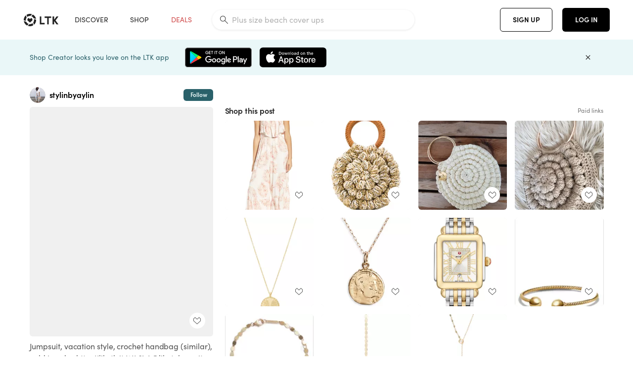

--- FILE ---
content_type: text/html; charset=utf-8
request_url: https://www.shopltk.com/explore/stylinbyaylin/posts/5311a34a-43b7-11ea-9fed-0242ac110002
body_size: 102114
content:
<!doctype html>
<html data-n-head-ssr lang="en" data-n-head="%7B%22lang%22:%7B%22ssr%22:%22en%22%7D%7D">
  <head >
    <meta data-n-head="ssr" data-hid="charset" charset="utf-8"><meta data-n-head="ssr" name="viewport" content="width=device-width, initial-scale=1"><meta data-n-head="ssr" name="referrer" content="always"><meta data-n-head="ssr" name="color-scheme" content="light"><meta data-n-head="ssr" name="application-name" content="LTK"><meta data-n-head="ssr" name="msapplication-TileColor" content="#FFFFFF"><meta data-n-head="ssr" name="msapplication-TileImage" content="/favicon-144.png?v=4"><meta data-n-head="ssr" data-hid="mobile-web-app-capable" name="mobile-web-app-capable" content="yes"><meta data-n-head="ssr" data-hid="apple-mobile-web-app-capable" name="apple-mobile-web-app-capable" content="yes"><meta data-n-head="ssr" data-hid="apple-mobile-web-app-status-bar-style" name="apple-mobile-web-app-status-bar-style" content="default"><meta data-n-head="ssr" data-hid="apple-mobile-web-app-title" name="apple-mobile-web-app-title" content="LTK"><meta data-n-head="ssr" data-hid="theme-color" name="theme-color" content="#FFFFFF"><meta data-n-head="ssr" data-hid="og:type" name="og:type" property="og:type" content="website"><meta data-n-head="ssr" data-hid="og:site_name" name="og:site_name" property="og:site_name" content="LTK"><meta data-n-head="ssr" data-hid="twitter:site" name="twitter:site" property="twitter:site" content="@liketoknow.it"><meta data-n-head="ssr" data-hid="twitter:creator" name="twitter:creator" property="twitter:creator" content="@liketoknow.it"><meta data-n-head="ssr" data-hid="og:title" property="og:title" content="stylinbyaylin on LTK"><meta data-n-head="ssr" data-hid="description" name="description" content="Shop the latest from stylinbyaylin on LTK, the easiest way to shop everything from your favorite creators."><meta data-n-head="ssr" data-hid="og:description" property="og:description" content="Shop the latest from stylinbyaylin on LTK, the easiest way to shop everything from your favorite creators."><meta data-n-head="ssr" data-hid="og:url" property="og:url" content="https://www.shopltk.com/explore/stylinbyaylin/posts/5311a34a-43b7-11ea-9fed-0242ac110002"><meta data-n-head="ssr" data-hid="al:ios:url" property="al:ios:url" content="com.rewardstyle.ltk://explore/stylinbyaylin/posts/5311a34a-43b7-11ea-9fed-0242ac110002"><meta data-n-head="ssr" data-hid="al:ios:app_name" property="al:ios:app_name" content="LTK"><meta data-n-head="ssr" data-hid="al:ios:app_store_id" property="al:ios:app_store_id" content="1154027990"><meta data-n-head="ssr" data-hid="al:android:url" property="al:android:url" content="com.rewardstyle.liketoknowit://explore/stylinbyaylin/posts/5311a34a-43b7-11ea-9fed-0242ac110002"><meta data-n-head="ssr" data-hid="al:android:app_name" property="al:android:app_name" content="LTK"><meta data-n-head="ssr" data-hid="al:android:package" property="al:android:package" content="com.rewardstyle.liketoknowit"><meta data-n-head="ssr" data-hid="branch:deeplink:$deeplink_path" property="branch:deeplink:$deeplink_path" content="/explore/stylinbyaylin/posts/5311a34a-43b7-11ea-9fed-0242ac110002"><meta data-n-head="ssr" data-hid="branch:deeplink:app_url" property="branch:deeplink:app_url" content="explore/stylinbyaylin/posts/5311a34a-43b7-11ea-9fed-0242ac110002"><meta data-n-head="ssr" data-hid="branch:deeplink:title" property="branch:deeplink:title" content="Get my full shop experience"><meta data-n-head="ssr" data-hid="branch:deeplink:subtitle" property="branch:deeplink:subtitle" content="Download the LTK app now to shop all of my favorite finds in one place."><meta data-n-head="ssr" data-hid="branch:deeplink:button" property="branch:deeplink:button" content="Get the free LTK app"><meta data-n-head="ssr" data-hid="branch:deeplink:getButton" property="branch:deeplink:getButton" content="GET"><meta data-n-head="ssr" data-hid="branch:deeplink:openButton" property="branch:deeplink:openButton" content="OPEN"><meta data-n-head="ssr" data-hid="branch:deeplink:page" property="branch:deeplink:page" content="post_page"><meta data-n-head="ssr" data-hid="branch:deeplink:continue" property="branch:deeplink:continue" content="Continue on web"><meta data-n-head="ssr" data-hid="branch:deeplink:title_treatment" property="branch:deeplink:title_treatment" content="Get my full LTK experience"><meta data-n-head="ssr" data-hid="branch:deeplink:subtitle_treatment" property="branch:deeplink:subtitle_treatment" content="Download the LTK app to shop my favorites and get notified when I post fresh content."><meta data-n-head="ssr" data-hid="branch:deeplink:button_treatment" property="branch:deeplink:button_treatment" content="Get the LTK app"><meta data-n-head="ssr" data-hid="branch:deeplink:avatarUrl" property="branch:deeplink:avatarUrl" content="https://avatar-cdn.liketoknow.it/4c2a31e7-ff30-11e5-96ef-22000b0f8f3a.1030e14c-2b94-40f6-a6aa-719a5086e43b"><meta data-n-head="ssr" data-hid="og:image" property="og:image" content="https://images.liketoknow.it/5311a34a-43b7-11ea-9fed-0242ac110002"><meta data-n-head="ssr" data-hid="og:image:secure_url" property="og:image:secure_url" content="https://images.liketoknow.it/5311a34a-43b7-11ea-9fed-0242ac110002"><meta data-n-head="ssr" data-hid="og:image:width" property="og:image:width" content="1639"><meta data-n-head="ssr" data-hid="og:image:height" property="og:image:height" content="2048"><meta data-n-head="ssr" data-hid="twitter:card" name="twitter:card" content="summary_large_image"><title>stylinbyaylin on LTK</title><link data-n-head="ssr" rel="icon" type="image/png" href="/favicon.png?v=4" sizes="32x32"><link data-n-head="ssr" rel="icon" type="image/png" href="/favicon-128.png?v=4" sizes="128x128"><link data-n-head="ssr" rel="icon" type="image/png" href="/favicon-192.png?v=4" sizes="192x192"><link data-n-head="ssr" rel="shortcut icon" type="image/png" href="/favicon-196.png?v=4" sizes="196x196"><link data-n-head="ssr" rel="apple-touch-icon" href="/favicon-152.png?v=4" sizes="152x152"><link data-n-head="ssr" rel="apple-touch-icon" href="/favicon-180.png?v=4" sizes="180x180"><link data-n-head="ssr" data-hid="apple-touch-startup-image-iphonexsmax" rel="apple-touch-startup-image" href="/static/icons/splash_iphonexsmax_1242x2688.6b17fa.png" media="(device-width: 414px) and (device-height: 896px) and (-webkit-device-pixel-ratio: 3)"><link data-n-head="ssr" data-hid="apple-touch-startup-image-iphonexr" rel="apple-touch-startup-image" href="/static/icons/splash_iphonexr_828x1792.6b17fa.png" media="(device-width: 414px) and (device-height: 896px) and (-webkit-device-pixel-ratio: 2)"><link data-n-head="ssr" data-hid="apple-touch-startup-image-iphonex" rel="apple-touch-startup-image" href="/static/icons/splash_iphonex_1125x2436.6b17fa.png" media="(device-width: 375px) and (device-height: 812px) and (-webkit-device-pixel-ratio: 3)"><link data-n-head="ssr" data-hid="apple-touch-startup-image-iphoneplus" rel="apple-touch-startup-image" href="/static/icons/splash_iphoneplus_1242x2208.6b17fa.png" media="(device-width: 414px) and (device-height: 736px) and (-webkit-device-pixel-ratio: 3)"><link data-n-head="ssr" data-hid="apple-touch-startup-image-iphone6" rel="apple-touch-startup-image" href="/static/icons/splash_iphone6_750x1334.6b17fa.png" media="(device-width: 375px) and (device-height: 667px) and (-webkit-device-pixel-ratio: 2)"><link data-n-head="ssr" data-hid="apple-touch-startup-image-iphone5" rel="apple-touch-startup-image" href="/static/icons/splash_iphone5_640x1136.6b17fa.png" media="(device-width: 320px) and (device-height: 568px) and (-webkit-device-pixel-ratio: 2)"><link data-n-head="ssr" data-hid="shortcut-icon" rel="shortcut icon" href="/static/icons/icon_64x64.6b17fa.png"><link data-n-head="ssr" data-hid="apple-touch-icon" rel="apple-touch-icon" href="/static/icons/icon_512x512.6b17fa.png" sizes="512x512"><link data-n-head="ssr" media="(device-width: 320px) and (device-height: 568px) and (-webkit-device-pixel-ratio: 2)" rel="apple-touch-startup-image" data-hid="apple-touch-startup-image-iphonese"><link data-n-head="ssr" media="(device-width: 768px) and (device-height: 1024px) and (-webkit-device-pixel-ratio: 2)" rel="apple-touch-startup-image" data-hid="apple-touch-startup-image-ipad"><link data-n-head="ssr" media="(device-width: 834px) and (device-height: 1112px) and (-webkit-device-pixel-ratio: 2)" rel="apple-touch-startup-image" data-hid="apple-touch-startup-image-ipadpro1"><link data-n-head="ssr" media="(device-width: 834px) and (device-height: 1194px) and (-webkit-device-pixel-ratio: 2)" rel="apple-touch-startup-image" data-hid="apple-touch-startup-image-ipadpro2"><link data-n-head="ssr" media="(device-width: 1024px) and (device-height: 1366px) and (-webkit-device-pixel-ratio: 2)" rel="apple-touch-startup-image" data-hid="apple-touch-startup-image-ipadpro3"><link data-n-head="ssr" rel="manifest" href="/static/manifest.2afe73c5.json" data-hid="manifest"><link data-n-head="ssr" rel="canonical" href="https://www.shopltk.com/explore/stylinbyaylin/posts/5311a34a-43b7-11ea-9fed-0242ac110002"><link data-n-head="ssr" vmid="preload" rel="preload" as="image" imagesrcset="https://images.liketoknow.it/5311a34a-43b7-11ea-9fed-0242ac110002?v=0&amp;auto=format&amp;fm=webp&amp;w=450&amp;q=80&amp;dpr=1 1x, https://images.liketoknow.it/5311a34a-43b7-11ea-9fed-0242ac110002?v=0&amp;auto=format&amp;fm=webp&amp;w=450&amp;q=80&amp;dpr=2 2x, https://images.liketoknow.it/5311a34a-43b7-11ea-9fed-0242ac110002?v=0&amp;auto=format&amp;fm=webp&amp;w=450&amp;q=80&amp;dpr=3 3x"><style data-n-head="vuetify" type="text/css" id="vuetify-theme-stylesheet" nonce="undefined">:root {
  --v-anchor-base: #0469E0;
  --v-primary-base: #000000;
  --v-secondary-base: #5f797d;
  --v-accent-base: #b4d6db;
  --v-error-base: #fe636d;
  --v-info-base: #2196f3;
  --v-success-base: #51ca98;
  --v-warning-base: #ffb300;
  --v-ltk-black-base: #000000;
  --v-ltk-white-base: #ffffff;
  --v-grey-80-base: #222222;
  --v-grey-70-base: #525252;
  --v-grey-50-base: #757575;
  --v-disabled-grey-base: #9e9e9e;
  --v-grey-30-base: #cccccc;
  --v-grey-20-base: #ebebeb;
  --v-grey-10-base: #f0f0f0;
  --v-grey-5-base: #fafafa;
  --v-success-50-base: #1b8659;
  --v-success-40-base: #51ca98;
  --v-success-20-base: #91e3c1;
  --v-success-10-base: #def3ea;
  --v-success-90-base: #0f4b32;
  --v-warning-40-base: #ffb300;
  --v-warning-20-base: #fed983;
  --v-warning-10-base: #feeecd;
  --v-warning-90-base: #664800;
  --v-error-50-base: #ce4646;
  --v-error-40-base: #fe636d;
  --v-error-20-base: #ef9086;
  --v-error-10-base: #fde9e8;
  --v-error-90-base: #5d1710;
  --v-link-light-base: #0469e0;
  --v-link-dark-base: #43b9d3;
  --v-secondary-70-base: #2d3c3f;
  --v-secondary-60-base: #2a616a;
  --v-secondary-50-base: #5f797d;
  --v-secondary-30-base: #b4d6db;
  --v-secondary-20-base: #d7f0f0;
  --v-secondary-10-base: #eaf7f8;
  --v-creator-secondary-70-base: #13183d;
  --v-creator-secondary-60-base: #3c576d;
  --v-creator-secondary-50-base: #5d7a79;
  --v-creator-secondary-30-base: #90a9aa;
  --v-creator-secondary-20-base: #b0c6c3;
  --v-creator-secondary-10-base: #d3e1de;
  --v-brand-secondary-70-base: #2c432d;
  --v-brand-secondary-60-base: #527a70;
  --v-brand-secondary-50-base: #577f68;
  --v-brand-secondary-30-base: #96c0a7;
  --v-brand-secondary-20-base: #b6d5bf;
  --v-brand-secondary-10-base: #d9eadc;
  --v-warm-grey-40-base: #cdc5ba;
  --v-warm-grey-30-base: #e6e2dc;
  --v-warm-grey-20-base: #ebe8e3;
  --v-warm-grey-10-base: #f5f4f3;
  --v-warm-grey-5-base: #faf9f8;
  --v-dusty-rose-40-base: #a4999a;
  --v-dusty-rose-30-base: #dbd6d7;
  --v-dusty-rose-20-base: #e5ddde;
  --v-dusty-rose-10-base: #edebeb;
  --v-dusty-rose-5-base: #f8f6f7;
  --v-creamy-tan-40-base: #ebd7c0;
  --v-creamy-tan-30-base: #f0e2d0;
  --v-creamy-tan-20-base: #f7efe6;
  --v-creamy-tan-10-base: #fbf7f2;
  --v-creamy-tan-5-base: #fdfcfa;
}

.v-application a { color: var(--v-anchor-base); }
.v-application .primary {
  background-color: var(--v-primary-base) !important;
  border-color: var(--v-primary-base) !important;
}
.v-application .primary--text {
  color: var(--v-primary-base) !important;
  caret-color: var(--v-primary-base) !important;
}
.v-application .secondary {
  background-color: var(--v-secondary-base) !important;
  border-color: var(--v-secondary-base) !important;
}
.v-application .secondary--text {
  color: var(--v-secondary-base) !important;
  caret-color: var(--v-secondary-base) !important;
}
.v-application .accent {
  background-color: var(--v-accent-base) !important;
  border-color: var(--v-accent-base) !important;
}
.v-application .accent--text {
  color: var(--v-accent-base) !important;
  caret-color: var(--v-accent-base) !important;
}
.v-application .error {
  background-color: var(--v-error-base) !important;
  border-color: var(--v-error-base) !important;
}
.v-application .error--text {
  color: var(--v-error-base) !important;
  caret-color: var(--v-error-base) !important;
}
.v-application .info {
  background-color: var(--v-info-base) !important;
  border-color: var(--v-info-base) !important;
}
.v-application .info--text {
  color: var(--v-info-base) !important;
  caret-color: var(--v-info-base) !important;
}
.v-application .success {
  background-color: var(--v-success-base) !important;
  border-color: var(--v-success-base) !important;
}
.v-application .success--text {
  color: var(--v-success-base) !important;
  caret-color: var(--v-success-base) !important;
}
.v-application .warning {
  background-color: var(--v-warning-base) !important;
  border-color: var(--v-warning-base) !important;
}
.v-application .warning--text {
  color: var(--v-warning-base) !important;
  caret-color: var(--v-warning-base) !important;
}
.v-application .ltk-black {
  background-color: var(--v-ltk-black-base) !important;
  border-color: var(--v-ltk-black-base) !important;
}
.v-application .ltk-black--text {
  color: var(--v-ltk-black-base) !important;
  caret-color: var(--v-ltk-black-base) !important;
}
.v-application .ltk-white {
  background-color: var(--v-ltk-white-base) !important;
  border-color: var(--v-ltk-white-base) !important;
}
.v-application .ltk-white--text {
  color: var(--v-ltk-white-base) !important;
  caret-color: var(--v-ltk-white-base) !important;
}
.v-application .grey-80 {
  background-color: var(--v-grey-80-base) !important;
  border-color: var(--v-grey-80-base) !important;
}
.v-application .grey-80--text {
  color: var(--v-grey-80-base) !important;
  caret-color: var(--v-grey-80-base) !important;
}
.v-application .grey-70 {
  background-color: var(--v-grey-70-base) !important;
  border-color: var(--v-grey-70-base) !important;
}
.v-application .grey-70--text {
  color: var(--v-grey-70-base) !important;
  caret-color: var(--v-grey-70-base) !important;
}
.v-application .grey-50 {
  background-color: var(--v-grey-50-base) !important;
  border-color: var(--v-grey-50-base) !important;
}
.v-application .grey-50--text {
  color: var(--v-grey-50-base) !important;
  caret-color: var(--v-grey-50-base) !important;
}
.v-application .disabled-grey {
  background-color: var(--v-disabled-grey-base) !important;
  border-color: var(--v-disabled-grey-base) !important;
}
.v-application .disabled-grey--text {
  color: var(--v-disabled-grey-base) !important;
  caret-color: var(--v-disabled-grey-base) !important;
}
.v-application .grey-30 {
  background-color: var(--v-grey-30-base) !important;
  border-color: var(--v-grey-30-base) !important;
}
.v-application .grey-30--text {
  color: var(--v-grey-30-base) !important;
  caret-color: var(--v-grey-30-base) !important;
}
.v-application .grey-20 {
  background-color: var(--v-grey-20-base) !important;
  border-color: var(--v-grey-20-base) !important;
}
.v-application .grey-20--text {
  color: var(--v-grey-20-base) !important;
  caret-color: var(--v-grey-20-base) !important;
}
.v-application .grey-10 {
  background-color: var(--v-grey-10-base) !important;
  border-color: var(--v-grey-10-base) !important;
}
.v-application .grey-10--text {
  color: var(--v-grey-10-base) !important;
  caret-color: var(--v-grey-10-base) !important;
}
.v-application .grey-5 {
  background-color: var(--v-grey-5-base) !important;
  border-color: var(--v-grey-5-base) !important;
}
.v-application .grey-5--text {
  color: var(--v-grey-5-base) !important;
  caret-color: var(--v-grey-5-base) !important;
}
.v-application .success-50 {
  background-color: var(--v-success-50-base) !important;
  border-color: var(--v-success-50-base) !important;
}
.v-application .success-50--text {
  color: var(--v-success-50-base) !important;
  caret-color: var(--v-success-50-base) !important;
}
.v-application .success-40 {
  background-color: var(--v-success-40-base) !important;
  border-color: var(--v-success-40-base) !important;
}
.v-application .success-40--text {
  color: var(--v-success-40-base) !important;
  caret-color: var(--v-success-40-base) !important;
}
.v-application .success-20 {
  background-color: var(--v-success-20-base) !important;
  border-color: var(--v-success-20-base) !important;
}
.v-application .success-20--text {
  color: var(--v-success-20-base) !important;
  caret-color: var(--v-success-20-base) !important;
}
.v-application .success-10 {
  background-color: var(--v-success-10-base) !important;
  border-color: var(--v-success-10-base) !important;
}
.v-application .success-10--text {
  color: var(--v-success-10-base) !important;
  caret-color: var(--v-success-10-base) !important;
}
.v-application .success-90 {
  background-color: var(--v-success-90-base) !important;
  border-color: var(--v-success-90-base) !important;
}
.v-application .success-90--text {
  color: var(--v-success-90-base) !important;
  caret-color: var(--v-success-90-base) !important;
}
.v-application .warning-40 {
  background-color: var(--v-warning-40-base) !important;
  border-color: var(--v-warning-40-base) !important;
}
.v-application .warning-40--text {
  color: var(--v-warning-40-base) !important;
  caret-color: var(--v-warning-40-base) !important;
}
.v-application .warning-20 {
  background-color: var(--v-warning-20-base) !important;
  border-color: var(--v-warning-20-base) !important;
}
.v-application .warning-20--text {
  color: var(--v-warning-20-base) !important;
  caret-color: var(--v-warning-20-base) !important;
}
.v-application .warning-10 {
  background-color: var(--v-warning-10-base) !important;
  border-color: var(--v-warning-10-base) !important;
}
.v-application .warning-10--text {
  color: var(--v-warning-10-base) !important;
  caret-color: var(--v-warning-10-base) !important;
}
.v-application .warning-90 {
  background-color: var(--v-warning-90-base) !important;
  border-color: var(--v-warning-90-base) !important;
}
.v-application .warning-90--text {
  color: var(--v-warning-90-base) !important;
  caret-color: var(--v-warning-90-base) !important;
}
.v-application .error-50 {
  background-color: var(--v-error-50-base) !important;
  border-color: var(--v-error-50-base) !important;
}
.v-application .error-50--text {
  color: var(--v-error-50-base) !important;
  caret-color: var(--v-error-50-base) !important;
}
.v-application .error-40 {
  background-color: var(--v-error-40-base) !important;
  border-color: var(--v-error-40-base) !important;
}
.v-application .error-40--text {
  color: var(--v-error-40-base) !important;
  caret-color: var(--v-error-40-base) !important;
}
.v-application .error-20 {
  background-color: var(--v-error-20-base) !important;
  border-color: var(--v-error-20-base) !important;
}
.v-application .error-20--text {
  color: var(--v-error-20-base) !important;
  caret-color: var(--v-error-20-base) !important;
}
.v-application .error-10 {
  background-color: var(--v-error-10-base) !important;
  border-color: var(--v-error-10-base) !important;
}
.v-application .error-10--text {
  color: var(--v-error-10-base) !important;
  caret-color: var(--v-error-10-base) !important;
}
.v-application .error-90 {
  background-color: var(--v-error-90-base) !important;
  border-color: var(--v-error-90-base) !important;
}
.v-application .error-90--text {
  color: var(--v-error-90-base) !important;
  caret-color: var(--v-error-90-base) !important;
}
.v-application .link-light {
  background-color: var(--v-link-light-base) !important;
  border-color: var(--v-link-light-base) !important;
}
.v-application .link-light--text {
  color: var(--v-link-light-base) !important;
  caret-color: var(--v-link-light-base) !important;
}
.v-application .link-dark {
  background-color: var(--v-link-dark-base) !important;
  border-color: var(--v-link-dark-base) !important;
}
.v-application .link-dark--text {
  color: var(--v-link-dark-base) !important;
  caret-color: var(--v-link-dark-base) !important;
}
.v-application .secondary-70 {
  background-color: var(--v-secondary-70-base) !important;
  border-color: var(--v-secondary-70-base) !important;
}
.v-application .secondary-70--text {
  color: var(--v-secondary-70-base) !important;
  caret-color: var(--v-secondary-70-base) !important;
}
.v-application .secondary-60 {
  background-color: var(--v-secondary-60-base) !important;
  border-color: var(--v-secondary-60-base) !important;
}
.v-application .secondary-60--text {
  color: var(--v-secondary-60-base) !important;
  caret-color: var(--v-secondary-60-base) !important;
}
.v-application .secondary-50 {
  background-color: var(--v-secondary-50-base) !important;
  border-color: var(--v-secondary-50-base) !important;
}
.v-application .secondary-50--text {
  color: var(--v-secondary-50-base) !important;
  caret-color: var(--v-secondary-50-base) !important;
}
.v-application .secondary-30 {
  background-color: var(--v-secondary-30-base) !important;
  border-color: var(--v-secondary-30-base) !important;
}
.v-application .secondary-30--text {
  color: var(--v-secondary-30-base) !important;
  caret-color: var(--v-secondary-30-base) !important;
}
.v-application .secondary-20 {
  background-color: var(--v-secondary-20-base) !important;
  border-color: var(--v-secondary-20-base) !important;
}
.v-application .secondary-20--text {
  color: var(--v-secondary-20-base) !important;
  caret-color: var(--v-secondary-20-base) !important;
}
.v-application .secondary-10 {
  background-color: var(--v-secondary-10-base) !important;
  border-color: var(--v-secondary-10-base) !important;
}
.v-application .secondary-10--text {
  color: var(--v-secondary-10-base) !important;
  caret-color: var(--v-secondary-10-base) !important;
}
.v-application .creator-secondary-70 {
  background-color: var(--v-creator-secondary-70-base) !important;
  border-color: var(--v-creator-secondary-70-base) !important;
}
.v-application .creator-secondary-70--text {
  color: var(--v-creator-secondary-70-base) !important;
  caret-color: var(--v-creator-secondary-70-base) !important;
}
.v-application .creator-secondary-60 {
  background-color: var(--v-creator-secondary-60-base) !important;
  border-color: var(--v-creator-secondary-60-base) !important;
}
.v-application .creator-secondary-60--text {
  color: var(--v-creator-secondary-60-base) !important;
  caret-color: var(--v-creator-secondary-60-base) !important;
}
.v-application .creator-secondary-50 {
  background-color: var(--v-creator-secondary-50-base) !important;
  border-color: var(--v-creator-secondary-50-base) !important;
}
.v-application .creator-secondary-50--text {
  color: var(--v-creator-secondary-50-base) !important;
  caret-color: var(--v-creator-secondary-50-base) !important;
}
.v-application .creator-secondary-30 {
  background-color: var(--v-creator-secondary-30-base) !important;
  border-color: var(--v-creator-secondary-30-base) !important;
}
.v-application .creator-secondary-30--text {
  color: var(--v-creator-secondary-30-base) !important;
  caret-color: var(--v-creator-secondary-30-base) !important;
}
.v-application .creator-secondary-20 {
  background-color: var(--v-creator-secondary-20-base) !important;
  border-color: var(--v-creator-secondary-20-base) !important;
}
.v-application .creator-secondary-20--text {
  color: var(--v-creator-secondary-20-base) !important;
  caret-color: var(--v-creator-secondary-20-base) !important;
}
.v-application .creator-secondary-10 {
  background-color: var(--v-creator-secondary-10-base) !important;
  border-color: var(--v-creator-secondary-10-base) !important;
}
.v-application .creator-secondary-10--text {
  color: var(--v-creator-secondary-10-base) !important;
  caret-color: var(--v-creator-secondary-10-base) !important;
}
.v-application .brand-secondary-70 {
  background-color: var(--v-brand-secondary-70-base) !important;
  border-color: var(--v-brand-secondary-70-base) !important;
}
.v-application .brand-secondary-70--text {
  color: var(--v-brand-secondary-70-base) !important;
  caret-color: var(--v-brand-secondary-70-base) !important;
}
.v-application .brand-secondary-60 {
  background-color: var(--v-brand-secondary-60-base) !important;
  border-color: var(--v-brand-secondary-60-base) !important;
}
.v-application .brand-secondary-60--text {
  color: var(--v-brand-secondary-60-base) !important;
  caret-color: var(--v-brand-secondary-60-base) !important;
}
.v-application .brand-secondary-50 {
  background-color: var(--v-brand-secondary-50-base) !important;
  border-color: var(--v-brand-secondary-50-base) !important;
}
.v-application .brand-secondary-50--text {
  color: var(--v-brand-secondary-50-base) !important;
  caret-color: var(--v-brand-secondary-50-base) !important;
}
.v-application .brand-secondary-30 {
  background-color: var(--v-brand-secondary-30-base) !important;
  border-color: var(--v-brand-secondary-30-base) !important;
}
.v-application .brand-secondary-30--text {
  color: var(--v-brand-secondary-30-base) !important;
  caret-color: var(--v-brand-secondary-30-base) !important;
}
.v-application .brand-secondary-20 {
  background-color: var(--v-brand-secondary-20-base) !important;
  border-color: var(--v-brand-secondary-20-base) !important;
}
.v-application .brand-secondary-20--text {
  color: var(--v-brand-secondary-20-base) !important;
  caret-color: var(--v-brand-secondary-20-base) !important;
}
.v-application .brand-secondary-10 {
  background-color: var(--v-brand-secondary-10-base) !important;
  border-color: var(--v-brand-secondary-10-base) !important;
}
.v-application .brand-secondary-10--text {
  color: var(--v-brand-secondary-10-base) !important;
  caret-color: var(--v-brand-secondary-10-base) !important;
}
.v-application .warm-grey-40 {
  background-color: var(--v-warm-grey-40-base) !important;
  border-color: var(--v-warm-grey-40-base) !important;
}
.v-application .warm-grey-40--text {
  color: var(--v-warm-grey-40-base) !important;
  caret-color: var(--v-warm-grey-40-base) !important;
}
.v-application .warm-grey-30 {
  background-color: var(--v-warm-grey-30-base) !important;
  border-color: var(--v-warm-grey-30-base) !important;
}
.v-application .warm-grey-30--text {
  color: var(--v-warm-grey-30-base) !important;
  caret-color: var(--v-warm-grey-30-base) !important;
}
.v-application .warm-grey-20 {
  background-color: var(--v-warm-grey-20-base) !important;
  border-color: var(--v-warm-grey-20-base) !important;
}
.v-application .warm-grey-20--text {
  color: var(--v-warm-grey-20-base) !important;
  caret-color: var(--v-warm-grey-20-base) !important;
}
.v-application .warm-grey-10 {
  background-color: var(--v-warm-grey-10-base) !important;
  border-color: var(--v-warm-grey-10-base) !important;
}
.v-application .warm-grey-10--text {
  color: var(--v-warm-grey-10-base) !important;
  caret-color: var(--v-warm-grey-10-base) !important;
}
.v-application .warm-grey-5 {
  background-color: var(--v-warm-grey-5-base) !important;
  border-color: var(--v-warm-grey-5-base) !important;
}
.v-application .warm-grey-5--text {
  color: var(--v-warm-grey-5-base) !important;
  caret-color: var(--v-warm-grey-5-base) !important;
}
.v-application .dusty-rose-40 {
  background-color: var(--v-dusty-rose-40-base) !important;
  border-color: var(--v-dusty-rose-40-base) !important;
}
.v-application .dusty-rose-40--text {
  color: var(--v-dusty-rose-40-base) !important;
  caret-color: var(--v-dusty-rose-40-base) !important;
}
.v-application .dusty-rose-30 {
  background-color: var(--v-dusty-rose-30-base) !important;
  border-color: var(--v-dusty-rose-30-base) !important;
}
.v-application .dusty-rose-30--text {
  color: var(--v-dusty-rose-30-base) !important;
  caret-color: var(--v-dusty-rose-30-base) !important;
}
.v-application .dusty-rose-20 {
  background-color: var(--v-dusty-rose-20-base) !important;
  border-color: var(--v-dusty-rose-20-base) !important;
}
.v-application .dusty-rose-20--text {
  color: var(--v-dusty-rose-20-base) !important;
  caret-color: var(--v-dusty-rose-20-base) !important;
}
.v-application .dusty-rose-10 {
  background-color: var(--v-dusty-rose-10-base) !important;
  border-color: var(--v-dusty-rose-10-base) !important;
}
.v-application .dusty-rose-10--text {
  color: var(--v-dusty-rose-10-base) !important;
  caret-color: var(--v-dusty-rose-10-base) !important;
}
.v-application .dusty-rose-5 {
  background-color: var(--v-dusty-rose-5-base) !important;
  border-color: var(--v-dusty-rose-5-base) !important;
}
.v-application .dusty-rose-5--text {
  color: var(--v-dusty-rose-5-base) !important;
  caret-color: var(--v-dusty-rose-5-base) !important;
}
.v-application .creamy-tan-40 {
  background-color: var(--v-creamy-tan-40-base) !important;
  border-color: var(--v-creamy-tan-40-base) !important;
}
.v-application .creamy-tan-40--text {
  color: var(--v-creamy-tan-40-base) !important;
  caret-color: var(--v-creamy-tan-40-base) !important;
}
.v-application .creamy-tan-30 {
  background-color: var(--v-creamy-tan-30-base) !important;
  border-color: var(--v-creamy-tan-30-base) !important;
}
.v-application .creamy-tan-30--text {
  color: var(--v-creamy-tan-30-base) !important;
  caret-color: var(--v-creamy-tan-30-base) !important;
}
.v-application .creamy-tan-20 {
  background-color: var(--v-creamy-tan-20-base) !important;
  border-color: var(--v-creamy-tan-20-base) !important;
}
.v-application .creamy-tan-20--text {
  color: var(--v-creamy-tan-20-base) !important;
  caret-color: var(--v-creamy-tan-20-base) !important;
}
.v-application .creamy-tan-10 {
  background-color: var(--v-creamy-tan-10-base) !important;
  border-color: var(--v-creamy-tan-10-base) !important;
}
.v-application .creamy-tan-10--text {
  color: var(--v-creamy-tan-10-base) !important;
  caret-color: var(--v-creamy-tan-10-base) !important;
}
.v-application .creamy-tan-5 {
  background-color: var(--v-creamy-tan-5-base) !important;
  border-color: var(--v-creamy-tan-5-base) !important;
}
.v-application .creamy-tan-5--text {
  color: var(--v-creamy-tan-5-base) !important;
  caret-color: var(--v-creamy-tan-5-base) !important;
}</style><script data-n-head="ssr" data-hid="gtm-script">window['dataLayer']=[];if(!window._gtm_init){window._gtm_init=1;(function(w,n,d,m,e,p){w[d]=(w[d]==1||n[d]=='yes'||n[d]==1||n[m]==1||(w[e]&&w[e][p]&&w[e][p]()))?1:0})(window,navigator,'doNotTrack','msDoNotTrack','external','msTrackingProtectionEnabled');(function(w,d,s,l,x,y){w[x]={};w._gtm_inject=function(i){if(w.doNotTrack||w[x][i])return;w[x][i]=1;w[l]=w[l]||[];w[l].push({'gtm.start':new Date().getTime(),event:'gtm.js'});var f=d.getElementsByTagName(s)[0],j=d.createElement(s);j.async=true;j.src='https://www.googletagmanager.com/gtm.js?id='+i;f.parentNode.insertBefore(j,f);}})(window,document,'script','dataLayer','_gtm_ids','_gtm_inject')};["GTM-TFZXHKL&"].forEach(function(i){window._gtm_inject(i)})</script><script data-n-head="ssr" type="application/ld+json">{"@context":"http://schema.org/","@type":"BlogPosting","sharedContent":{"@type":"CreativeWork","thumbnailUrl":"https://images.liketoknow.it/5311a34a-43b7-11ea-9fed-0242ac110002","text":"Jumpsuit, vacation style, crochet handbag (similar), gold jewelry, http://liketk.it/2JL8W @liketoknow.it #liketkit #LTKstyletip #LTKitbag #LTKtravel "},"articleBody":"Jumpsuit, vacation style, crochet handbag (similar), gold jewelry, http://liketk.it/2JL8W @liketoknow.it #liketkit #LTKstyletip #LTKitbag #LTKtravel ","creator":{"@type":"Organization","description":"FASHION-HOME\n\nSharing neutrals &amp;amp; basics I love!\nWife, mom, fashion blogger, interior designer\n\nJust shy of 5-7”… JEANS: 25/26, TOP: S, BOTTOMS: XS","logo":"https://avatar-cdn.liketoknow.it/4c2a31e7-ff30-11e5-96ef-22000b0f8f3a.1030e14c-2b94-40f6-a6aa-719a5086e43b","name":"stylinbyaylin | LTK","url":"https://www.shopltk.com/explore/stylinbyaylin"},"datePublished":"2020-01-31T21:29:59+00:00","headline":"Ruffle Detail Strapless Jumpsuit Curated on LTK","image":"https://images.liketoknow.it/5311a34a-43b7-11ea-9fed-0242ac110002","url":"https://www.shopltk.com/explore/stylinbyaylin/posts/5311a34a-43b7-11ea-9fed-0242ac110002"}</script><link rel="preload" href="/static/2c2b97c.js" as="script"><link rel="preload" href="/static/20b9062.js" as="script"><link rel="preload" href="/static/css/715a7ad.css" as="style"><link rel="preload" href="/static/c1eaf8c.js" as="script"><link rel="preload" href="/static/css/9473e77.css" as="style"><link rel="preload" href="/static/398c5df.js" as="script"><link rel="preload" href="/static/css/3384c50.css" as="style"><link rel="preload" href="/static/1b27e74.js" as="script"><link rel="preload" href="/static/css/799f007.css" as="style"><link rel="preload" href="/static/aef158c.js" as="script"><link rel="preload" href="/static/css/046a22e.css" as="style"><link rel="preload" href="/static/d27dd9d.js" as="script"><link rel="preload" href="/static/css/ee5d34a.css" as="style"><link rel="preload" href="/static/7b2e4f4.js" as="script"><link rel="preload" href="/static/css/beb8def.css" as="style"><link rel="preload" href="/static/cf5cd28.js" as="script"><link rel="stylesheet" href="/static/css/715a7ad.css"><link rel="stylesheet" href="/static/css/9473e77.css"><link rel="stylesheet" href="/static/css/3384c50.css"><link rel="stylesheet" href="/static/css/799f007.css"><link rel="stylesheet" href="/static/css/046a22e.css"><link rel="stylesheet" href="/static/css/ee5d34a.css"><link rel="stylesheet" href="/static/css/beb8def.css">
  </head>
  <body >
    <noscript data-n-head="ssr" data-hid="gtm-noscript" data-pbody="true"><iframe src="https://www.googletagmanager.com/ns.html?id=GTM-TFZXHKL&&" height="0" width="0" style="display:none;visibility:hidden" title="gtm"></iframe></noscript><div data-server-rendered="true" id="__nuxt"><!----><div id="__layout"><div data-app="true" data-fetch-key="DefaultLayout:0" id="app" class="v-application v-application--is-ltr theme--light"><div class="v-application--wrap"><header class="ltk-header site-header v-sheet theme--light elevation-0 v-toolbar v-app-bar v-app-bar--fixed" style="height:80px;margin-top:0px;transform:translateY(0px);left:0px;right:0px;" data-v-1082540e data-v-9dfe58f0><div class="v-toolbar__content" style="height:80px;"><div class="container flex-nowrap pa-0 branch-journeys-top white fill-height" data-v-1082540e><div class="v-toolbar__items" data-v-1082540e><a href="/" class="ltk-logo d-flex align-self-center pr-md-3 pr-xl-5 pl-3 pl-md-0" data-v-290a3398 data-v-1082540e><svg height="25px" width="70px" viewBox="0 0 70 25" fill="none" xmlns="http://www.w3.org/2000/svg" xmlns:xlink="http://www.w3.org/1999/xlink" data-v-290a3398><title data-v-290a3398>LTK</title> <path fill-rule="evenodd" clip-rule="evenodd" d="M18.0692 18.9455C18.0568 18.8992 18.0217 18.8624 17.9759 18.8478C17.9302 18.8332 17.8801 18.8429 17.8431 18.8734C16.1555 20.2595 13.9917 20.9333 11.8132 20.751C11.7715 20.7471 11.7303 20.7621 11.7011 20.792L8.40645 24.0878C8.37213 24.1221 8.35794 24.1716 8.3689 24.2188C8.37986 24.266 8.41442 24.3042 8.46036 24.3199C9.77623 24.7694 11.1574 24.9991 12.5483 25C14.8553 25.0001 17.1172 24.3634 19.0837 23.1603C19.136 23.1275 19.1608 23.0646 19.1449 23.0051L18.0692 18.9455ZM4.90108 15.8862L0.40818 14.6886C0.361852 14.6762 0.312366 14.6882 0.276985 14.7206C0.241604 14.7529 0.225234 14.801 0.233586 14.8481C0.846198 18.4078 3.43142 21.9022 6.66602 23.544C6.68503 23.5536 6.70597 23.5588 6.72728 23.5593C6.76564 23.5599 6.80261 23.5449 6.82958 23.5177L9.81178 20.5354C9.8461 20.5011 9.86029 20.4516 9.84933 20.4044C9.83837 20.3572 9.80381 20.3189 9.75787 20.3032C7.69643 19.5969 5.87085 17.9343 4.99358 15.965C4.97652 15.926 4.94241 15.8969 4.90108 15.8862ZM24.9488 11.7277L20.8621 10.7238C20.8151 10.7123 20.7655 10.7256 20.7307 10.7591C20.6959 10.7926 20.6808 10.8415 20.6906 10.8888C21.1451 13.1006 20.6152 15.5141 19.2742 17.3471C19.249 17.3812 19.2406 17.4248 19.2515 17.4657L20.4388 21.9462C20.451 21.9928 20.4864 22.03 20.5325 22.0446C20.5464 22.0489 20.5608 22.0513 20.5754 22.0513C20.6083 22.0511 20.6402 22.0394 20.6654 22.0183C23.5931 19.5694 25.2753 15.6754 25.0554 11.856C25.0523 11.7944 25.0089 11.7422 24.9488 11.7277ZM12.5526 10.5747L9.97964 8.26938C9.92634 8.22097 9.84486 8.22097 9.79156 8.26938L7.62414 10.213C7.59422 10.2395 7.57724 10.2776 7.57758 10.3175V13.155C7.57748 13.1948 7.59441 13.2329 7.62414 13.2595L12.4564 17.5921C12.4821 17.6153 12.5155 17.6283 12.5502 17.6283C12.5866 17.6293 12.6222 17.6164 12.6494 17.5921L17.4817 13.2595C17.5112 13.2327 17.528 13.1948 17.5282 13.155V10.3175C17.5284 10.2776 17.5114 10.2396 17.4817 10.213L15.3143 8.26938C15.2607 8.22117 15.1792 8.22117 15.1256 8.26938L12.5526 10.5747ZM4.56108 3.1033C4.54834 3.05708 4.51276 3.02059 4.46679 3.00659C4.42083 2.99259 4.37087 3.00303 4.33441 3.03426C1.47964 5.46118 -0.138883 9.15351 0.00936958 12.9106C0.0118837 12.9722 0.0543641 13.025 0.114126 13.0407L4.18494 14.1253C4.19672 14.1284 4.20887 14.1301 4.22108 14.1302V14.1332C4.26299 14.133 4.30266 14.1143 4.32938 14.0821C4.35611 14.0499 4.36715 14.0075 4.35953 13.9664C3.95337 11.8016 4.48634 9.44496 5.78692 7.66142C5.81268 7.62621 5.8206 7.58107 5.80836 7.53922L4.56108 3.1033ZM24.8091 9.92765C24.1408 6.44918 21.6695 3.14057 18.5139 1.49574C18.4592 1.46696 18.392 1.47738 18.3485 1.5214L15.3933 4.4964C15.3591 4.53017 15.345 4.57921 15.3559 4.62594C15.3663 4.67281 15.4001 4.7111 15.4454 4.72736C17.4021 5.43552 19.1584 7.03514 20.0277 8.90177C20.0457 8.94055 20.0804 8.96909 20.122 8.97937L24.637 10.0877C24.648 10.0907 24.6593 10.0921 24.6707 10.092V10.0945C24.7127 10.0945 24.7525 10.0758 24.7793 10.0435C24.806 10.0113 24.817 9.96879 24.8091 9.92765ZM16.8219 0.808682C16.811 0.7617 16.7768 0.723523 16.7312 0.707541C13.1542 -0.550524 9.10605 -0.113043 5.9027 1.87762C5.84943 1.91046 5.82443 1.97454 5.84144 2.03465L6.97477 6.0673C6.98776 6.11323 7.02332 6.14939 7.06912 6.16323C7.0826 6.16739 7.09665 6.16945 7.11077 6.16936C7.1443 6.16985 7.1769 6.15836 7.20266 6.13696C8.93588 4.69651 11.1793 4.01603 13.4231 4.25017C13.4656 4.25461 13.5077 4.23954 13.5377 4.20923L16.7845 0.939113C16.8186 0.904897 16.8327 0.855665 16.8219 0.808682ZM42.2547 7.92899C42.2547 8.09033 42.4251 8.30501 42.5561 8.30501H47.378V21.0319C47.378 21.1958 47.5052 21.3571 47.6362 21.3571H50.307C50.438 21.3571 50.5691 21.1926 50.5691 21.0319V8.30501H55.3078C55.4369 8.30501 55.6092 8.09033 55.6092 7.92899V5.61951C55.6092 5.45882 55.4388 5.24414 55.3078 5.24414H42.5561C42.427 5.24414 42.2547 5.45882 42.2547 5.61951V7.92899ZM61.4816 11.5779H61.7063L66.2275 5.45228C66.3277 5.29037 66.5103 5.19713 66.7012 5.21027H69.8031C69.8555 5.20477 69.9076 5.22253 69.9455 5.2588C69.9835 5.29507 70.0033 5.34613 69.9997 5.39828C69.9997 5.50562 69.9781 5.55897 69.8923 5.66631L64.2952 13.3058L69.8903 20.8672C69.9768 20.9746 69.9984 21.0286 69.9984 21.1359C70.002 21.1881 69.9821 21.2391 69.9442 21.2754C69.9063 21.3117 69.8542 21.3294 69.8018 21.3239H66.6999C66.5089 21.3371 66.3264 21.2438 66.2262 21.0819L61.705 14.9602H61.4835V20.9811C61.4835 21.1424 61.3525 21.3571 61.2214 21.3571H58.5507C58.4196 21.3571 58.2925 21.1958 58.2925 21.0318V5.56417C58.2925 5.40284 58.4236 5.24215 58.5507 5.24215H61.2214C61.3525 5.24215 61.4835 5.40284 61.4835 5.56417L61.4816 11.5779ZM41.9512 18.293H35.5777L35.5797 5.56415C35.5797 5.40281 35.4486 5.24213 35.3176 5.24213H32.6468C32.5191 5.24213 32.388 5.40281 32.388 5.56415V21.0286C32.388 21.1925 32.5158 21.3538 32.6468 21.3538H41.9512C42.0803 21.3538 42.2527 21.1391 42.2527 20.9778V18.669C42.2527 18.5076 42.0823 18.293 41.9512 18.293Z" fill="#222222" data-v-290a3398></path></svg></a></div> <!----> <!----> <!----><!----><!----><!----><!----><!----><!----><!----><!----><!----><!----></div></div></header> <main class="v-main" style="padding-top:80px;padding-right:0px;padding-bottom:0!important;padding-left:0px;--vuetify-app-bar-height:0px;--branch-journey-banner-height:0px;"><div class="v-main__wrap"><!----> <div class="container ltk-post-page fill-height align-start pt-0 pt-md-6" data-v-cf1d275e data-v-cf1d275e><div class="row align-start" data-v-cf1d275e data-v-cf1d275e><div class="col col-12 align-self-start" data-v-cf1d275e data-v-cf1d275e><div data-v-cf1d275e><div class="row ltk-item justify-center" data-v-06a65688 data-v-06a65688 data-v-cf1d275e><div class="col-sm-6 col-md-4 col-12" data-v-06a65688 data-v-06a65688><div class="row ltk-profile-header flex-nowrap no-gutters align-center" data-v-86fc8f82 data-v-86fc8f82 data-v-06a65688><div class="col col-auto" data-v-86fc8f82 data-v-86fc8f82><a href="/explore/stylinbyaylin" class="ltk-black--text nuxt-link-active" data-v-86fc8f82><div class="position-relative" data-v-86fc8f82><div alt="stylinbyaylin on LTK" class="v-avatar mr-2" style="height:32px;min-width:32px;width:32px;" data-v-86fc8f82><img src="https://avatar-cdn.liketoknow.it/4c2a31e7-ff30-11e5-96ef-22000b0f8f3a.1030e14c-2b94-40f6-a6aa-719a5086e43b?v=0&amp;auto=format&amp;fm=webp&amp;w=100&amp;h=100&amp;fit=crop&amp;q=80&amp;dpr=1" loading="lazy" width="32" height="32" alt="stylinbyaylin on LTK" class="c-image" data-v-d05415aa></div> <!----><!----><!----></div></a></div> <div class="col-sm-7 col-8" data-v-86fc8f82 data-v-86fc8f82><a href="/explore/stylinbyaylin" class="ltk-black--text d-block mr-2 nuxt-link-active" data-v-86fc8f82><div class="text-truncate text-subtitle-subtitle1-sofiapro"><!---->stylinbyaylin
    </div></a> <!----></div> <!----></div> <div class="row my-2 no-gutters" data-v-06a65688 data-v-06a65688><div class="ltk-hero-img-container col col-12" data-v-06a65688 data-v-06a65688><div class="client-only-placeholder" data-v-06a65688 data-v-06a65688><div payload="[object Object]" data-v-5cfe282b data-v-06a65688><div><a href="/explore/stylinbyaylin/posts/5311a34a-43b7-11ea-9fed-0242ac110002" aria-current="page" tabindex="0" class="nuxt-link-exact-active nuxt-link-active v-card v-card--flat v-card--link v-sheet theme--light" style="max-height:100%;max-width:100%;width:450px;" data-v-5cfe282b><div max-height="100%" max-width="100%" srcset="https://images.liketoknow.it/5311a34a-43b7-11ea-9fed-0242ac110002?v=0&amp;auto=format&amp;fm=webp&amp;w=450&amp;q=80&amp;dpr=1 1x, https://images.liketoknow.it/5311a34a-43b7-11ea-9fed-0242ac110002?v=0&amp;auto=format&amp;fm=webp&amp;w=450&amp;q=80&amp;dpr=2 2x, https://images.liketoknow.it/5311a34a-43b7-11ea-9fed-0242ac110002?v=0&amp;auto=format&amp;fm=webp&amp;w=450&amp;q=80&amp;dpr=3 3x" alt="Jumpsuit, vacation style, crochet handbag (similar), gold jewelry, http://liketk.it/2JL8W @liketoknow.it #liketkit #LTKstyletip #LTKitbag #LTKtravel " class="ltk-hero-image d-block fill-height ltk-img grey-10 rounded" style="padding-bottom:124.954240390482%;" data-v-5cfe282b><img src="https://images.liketoknow.it/5311a34a-43b7-11ea-9fed-0242ac110002?v=0&amp;auto=format&amp;fm=webp&amp;w=450&amp;q=80&amp;dpr=1" loading="lazy" width="450" height="562.294081757169" rounded="true" max-height="100%" max-width="100%" srcset="https://images.liketoknow.it/5311a34a-43b7-11ea-9fed-0242ac110002?v=0&amp;auto=format&amp;fm=webp&amp;w=450&amp;q=80&amp;dpr=1 1x, https://images.liketoknow.it/5311a34a-43b7-11ea-9fed-0242ac110002?v=0&amp;auto=format&amp;fm=webp&amp;w=450&amp;q=80&amp;dpr=2 2x, https://images.liketoknow.it/5311a34a-43b7-11ea-9fed-0242ac110002?v=0&amp;auto=format&amp;fm=webp&amp;w=450&amp;q=80&amp;dpr=3 3x" alt="Jumpsuit, vacation style, crochet handbag (similar), gold jewelry, http://liketk.it/2JL8W @liketoknow.it #liketkit #LTKstyletip #LTKitbag #LTKtravel " class="c-image" data-v-d05415aa></div> <!----></a></div></div></div> <div class="ltk-hero-overlay" data-v-06a65688><!----> <button type="button" aria-label="add post to favorites" opacity="86" id="coachmarkTarget" absolute="" class="v-btn--like ltk-favorite-icon v-btn v-btn--absolute v-btn--fab v-btn--has-bg v-btn--round theme--light elevation-0 v-size--default ltk-whitn" data-v-00a44d36 data-v-06a65688><span class="v-btn__content"><i aria-hidden="true" class="v-icon notranslate capsule capsule-consumer-heart-logo-outline-16 theme--light"></i></span></button></div> <!----></div></div> <div class="row no-gutters" data-v-06a65688 data-v-06a65688><div class="col col-12" data-v-06a65688 data-v-06a65688><div class="text-body-body1-sofiapro" data-v-2ab19316 data-v-06a65688><p class="ltk-caption text-body-body1-sofiapro grey-70--text mb-2" data-v-2ab19316>
    Jumpsuit, vacation style, crochet handbag (similar), gold jewelry, http://liketk.it/2JL8W @liketoknow.it liketkit LTKstyletip LTKitbag LTKtravel 
  </p> <div class="d-inline-block mr-3" data-v-2ab19316><a class="link-light--text" data-v-2ab19316>
      #
    </a></div><div class="d-inline-block mr-3" data-v-2ab19316><a class="link-light--text" data-v-2ab19316>
      #
    </a></div><div class="d-inline-block mr-3" data-v-2ab19316><a class="link-light--text" data-v-2ab19316>
      #
    </a></div><div class="d-inline-block mr-3" data-v-2ab19316><a class="link-light--text" data-v-2ab19316>
      #
    </a></div></div></div> <!----> <div class="col col-12" data-v-06a65688 data-v-06a65688><div class="pt-6" data-v-06a65688><span class="mr-3 grey-50--text">Share:</span> <a href="https://www.facebook.com/dialog/feed?app_id=258637720963039&amp;link=http%3A%2F%2Fliketk.it%2F2JL8W&amp;picture=https%3A%2F%2Fimages.liketoknow.it%2F5311a34a-43b7-11ea-9fed-0242ac110002%3Fv%3D0%26auto%3Dformat%26fm%3Dwebp%26w%3D405%26fit%3Dcrop%26q%3D80&amp;description=Jumpsuit%2C+vacation+style%2C+crochet+handbag+%28similar%29%2C+gold+jewelry%2C+http%3A%2F%2Fliketk.it%2F2JL8W+%40liketoknow.it+%23liketkit+%23LTKstyletip+%23LTKitbag+%23LTKtravel+" target="_blank" aria-label="share on facebook" rel="noopener" class="v-btn v-btn--fab v-btn--has-bg v-btn--round theme--light elevation-0 v-size--default grey-10 text-decoration-none mr-3"><span class="v-btn__content"><span aria-hidden="true" class="v-icon notranslate theme--light grey-50--text"><svg xmlns="http://www.w3.org/2000/svg" viewBox="0 0 24 24" role="img" aria-hidden="true" class="v-icon__svg"><path d="M12 2.04C6.5 2.04 2 6.53 2 12.06C2 17.06 5.66 21.21 10.44 21.96V14.96H7.9V12.06H10.44V9.85C10.44 7.34 11.93 5.96 14.22 5.96C15.31 5.96 16.45 6.15 16.45 6.15V8.62H15.19C13.95 8.62 13.56 9.39 13.56 10.18V12.06H16.34L15.89 14.96H13.56V21.96A10 10 0 0 0 22 12.06C22 6.53 17.5 2.04 12 2.04Z"></path></svg></span></span></a><a href="https://www.pinterest.com/pin/create/button/?media=https%3A%2F%2Fimages.liketoknow.it%2F5311a34a-43b7-11ea-9fed-0242ac110002%3Fv%3D0%26auto%3Dformat%26fm%3Dwebp%26w%3D405%26fit%3Dcrop%26q%3D80&amp;url=http%3A%2F%2Fliketk.it%2F2JL8W&amp;description=Jumpsuit%2C+vacation+style%2C+crochet+handbag+%28similar%29%2C+gold+jewelry%2C+http%3A%2F%2Fliketk.it%2F2JL8W+%40liketoknow.it+%23liketkit+%23LTKstyletip+%23LTKitbag+%23LTKtravel+" target="_blank" aria-label="share on pinterest" rel="noopener" class="v-btn v-btn--fab v-btn--has-bg v-btn--round theme--light elevation-0 v-size--default grey-10 text-decoration-none mr-3"><span class="v-btn__content"><span aria-hidden="true" class="v-icon notranslate theme--light grey-50--text"><svg xmlns="http://www.w3.org/2000/svg" viewBox="0 0 24 24" role="img" aria-hidden="true" class="v-icon__svg"><path d="M9.04,21.54C10,21.83 10.97,22 12,22A10,10 0 0,0 22,12A10,10 0 0,0 12,2A10,10 0 0,0 2,12C2,16.25 4.67,19.9 8.44,21.34C8.35,20.56 8.26,19.27 8.44,18.38L9.59,13.44C9.59,13.44 9.3,12.86 9.3,11.94C9.3,10.56 10.16,9.53 11.14,9.53C12,9.53 12.4,10.16 12.4,10.97C12.4,11.83 11.83,13.06 11.54,14.24C11.37,15.22 12.06,16.08 13.06,16.08C14.84,16.08 16.22,14.18 16.22,11.5C16.22,9.1 14.5,7.46 12.03,7.46C9.21,7.46 7.55,9.56 7.55,11.77C7.55,12.63 7.83,13.5 8.29,14.07C8.38,14.13 8.38,14.21 8.35,14.36L8.06,15.45C8.06,15.62 7.95,15.68 7.78,15.56C6.5,15 5.76,13.18 5.76,11.71C5.76,8.55 8,5.68 12.32,5.68C15.76,5.68 18.44,8.15 18.44,11.43C18.44,14.87 16.31,17.63 13.26,17.63C12.29,17.63 11.34,17.11 11,16.5L10.33,18.87C10.1,19.73 9.47,20.88 9.04,21.57V21.54Z"></path></svg></span></span></a><a href="https://twitter.com/intent/tweet?hashtags=liketkit&amp;text=%40liketoknowit&amp;url=http%3A%2F%2Fliketk.it%2F2JL8W" target="_blank" aria-label="share on twitter" rel="noopener" class="v-btn v-btn--fab v-btn--has-bg v-btn--round theme--light elevation-0 v-size--default grey-10 text-decoration-none mr-3"><span class="v-btn__content"><span aria-hidden="true" class="v-icon notranslate theme--light grey-50--text"><svg xmlns="http://www.w3.org/2000/svg" viewBox="0 0 24 24" role="img" aria-hidden="true" class="v-icon__svg"><path d="M22.46,6C21.69,6.35 20.86,6.58 20,6.69C20.88,6.16 21.56,5.32 21.88,4.31C21.05,4.81 20.13,5.16 19.16,5.36C18.37,4.5 17.26,4 16,4C13.65,4 11.73,5.92 11.73,8.29C11.73,8.63 11.77,8.96 11.84,9.27C8.28,9.09 5.11,7.38 3,4.79C2.63,5.42 2.42,6.16 2.42,6.94C2.42,8.43 3.17,9.75 4.33,10.5C3.62,10.5 2.96,10.3 2.38,10C2.38,10 2.38,10 2.38,10.03C2.38,12.11 3.86,13.85 5.82,14.24C5.46,14.34 5.08,14.39 4.69,14.39C4.42,14.39 4.15,14.36 3.89,14.31C4.43,16 6,17.26 7.89,17.29C6.43,18.45 4.58,19.13 2.56,19.13C2.22,19.13 1.88,19.11 1.54,19.07C3.44,20.29 5.7,21 8.12,21C16,21 20.33,14.46 20.33,8.79C20.33,8.6 20.33,8.42 20.32,8.23C21.16,7.63 21.88,6.87 22.46,6Z"></path></svg></span></span></a> <span class="v-tooltip v-tooltip--top" data-v-3a521528><!----><a href="http://liketk.it/2JL8W" aria-label="copy link to clipboard" rel="noopener" aria-haspopup="true" aria-expanded="false" class="v-btn v-btn--fab v-btn--has-bg v-btn--round theme--light elevation-0 v-size--default grey-10 text-decoration-none" data-v-3a521528><span class="v-btn__content"><!----> <span aria-hidden="true" class="v-icon notranslate theme--light grey-50--text" data-v-3a521528><svg xmlns="http://www.w3.org/2000/svg" viewBox="0 0 24 24" role="img" aria-hidden="true" class="v-icon__svg"><path d="M3.9,12C3.9,10.29 5.29,8.9 7,8.9H11V7H7A5,5 0 0,0 2,12A5,5 0 0,0 7,17H11V15.1H7C5.29,15.1 3.9,13.71 3.9,12M8,13H16V11H8V13M17,7H13V8.9H17C18.71,8.9 20.1,10.29 20.1,12C20.1,13.71 18.71,15.1 17,15.1H13V17H17A5,5 0 0,0 22,12A5,5 0 0,0 17,7Z"></path></svg></span></span></a></span></div></div></div></div> <div class="col-sm-6 col-md-8 col-12" data-v-06a65688 data-v-06a65688><div class="pa-0 col col-12" data-v-77600166 data-v-77600166 data-v-06a65688><div class="row mt-sm-9 mb-2 no-gutters align-stretch" data-v-77600166 data-v-77600166><div data-v-77600166><h2 class="text-subtitle-subtitle1-sofiapro" data-v-77600166>
        Shop this post
      </h2></div> <div class="ml-auto d-flex align-center" data-v-77600166><div class="grey-50--text col-12 pa-0 text-right text-caption2-sofiapro text-sm-caption1-sofiapro" data-v-77600166>
        Paid links
      </div></div></div> <div class="row ma-n1 ma-sm-n2 no-gutters align-center" data-v-77600166 data-v-77600166><div class="col-md-3 col-6" data-v-77600166 data-v-77600166><div payload="[object Object]" class="pa-1 pa-sm-2" data-v-6fc4cbe5 data-v-77600166><div><div data-v-6fc4cbe5><div class="position-relative" data-v-6fc4cbe5><div class="v-skeleton-loader v-skeleton-loader--boilerplate theme--light" data-v-6fc4cbe5><a href="https://rstyle.me/+VCHp5b8h-Ual44IeMRjKFQ?li=5311a34a-43b7-11ea-9fed-0242ac110002&amp;lpm=OPT_OUT&amp;pt=timeline&amp;__cid=1144&amp;l=en&amp;p=&amp;rr=explore-displayName-posts-id&amp;r=explore-displayName-posts-id&amp;hpd=false" target="_blank" rel="nofollow noopener" title="link to Ruffle Detail Strapless Jumpsuit from Nordstrom" class="d-block" data-v-6fc4cbe5><div alt="Ruffle Detail Strapless Jumpsuit | Nordstrom" title="Ruffle Detail Strapless Jumpsuit | Nordstrom" class="ltk-img grey-10 rounded" style="padding-bottom:100%;" data-v-6fc4cbe5><img src="https://product-images-cdn.liketoknow.it/GgI7ZQPhLht.MM1Kv8HDoHN7975n8ZP7xJoqWgrEm8kIhcnCmz0Soz8nOvQlI4a0Alg3Mf3qLqIxDOH4ydtjhAGPqD44Abmi_xNt.5.cMzvnWtbWnmZLO5zP1diY4ps5x5m52gjxMGcPe0P0PYmhBtNfq3R20erkhoOuQgxAVjmZEnrEZ.hzMp2JUhRqdXNBAzZqEGPVIicIfm1PrKcw?v=2&amp;auto=format&amp;fm=webp&amp;w=256&amp;h=256&amp;fit=crop&amp;q=80" loading="lazy" rounded="true" alt="Ruffle Detail Strapless Jumpsuit | Nordstrom" title="Ruffle Detail Strapless Jumpsuit | Nordstrom" class="c-image" data-v-d05415aa></div></a></div> <!----> <!----> <button type="button" aria-label="add post to favorites" opacity="86" absolute="" class="v-btn--like favorite-button v-btn v-btn--absolute v-btn--fab v-btn--has-bg v-btn--round theme--light elevation-0 v-size--default ltk-whitn" style="--like-button-offset:14px;--like-button-size:32px;" data-v-6bbe7336 data-v-6fc4cbe5><span class="v-btn__content"><i aria-hidden="true" class="v-icon notranslate capsule capsule-consumer-heart-logo-outline-16 theme--light"></i></span></button></div> <!----> <!----></div></div></div></div><div class="col-md-3 col-6" data-v-77600166 data-v-77600166><div payload="[object Object]" class="pa-1 pa-sm-2" data-v-6fc4cbe5 data-v-77600166><div><div data-v-6fc4cbe5><div class="position-relative" data-v-6fc4cbe5><div class="v-skeleton-loader v-skeleton-loader--boilerplate theme--light" data-v-6fc4cbe5><a href="https://rstyle.me/+pCqifJMpZSmUJbx3RGIRCw?li=5311a34a-43b7-11ea-9fed-0242ac110002&amp;lpm=OPT_OUT&amp;pt=timeline&amp;__cid=1144&amp;l=en&amp;p=&amp;rr=explore-displayName-posts-id&amp;r=explore-displayName-posts-id&amp;hpd=false" target="_blank" rel="nofollow noopener" title="link to Ulla Johnson Lia Tote - Farfetch from Farfetch (US)" class="d-block" data-v-6fc4cbe5><div alt="Ulla Johnson Lia Tote - Farfetch | Farfetch (US)" title="Ulla Johnson Lia Tote - Farfetch | Farfetch (US)" class="ltk-img grey-10 rounded" style="padding-bottom:100%;" data-v-6fc4cbe5><img src="https://product-images-cdn.liketoknow.it/RNTTOHGDWxPEbBw5bm1RcOkYlTiyjl7j_PkYMKjpTSfC1Tfcnm4_Ycm4yip.m4IdXjIhPPv1Q_jMejd6caXGR96hVhA4RvpqoCJedLSbkVSWkDScpiAfLCxNEfhICBxPKAqJM5_LkD8fTQ--?v=2&amp;auto=format&amp;fm=webp&amp;w=256&amp;h=256&amp;fit=crop&amp;q=80" loading="lazy" rounded="true" alt="Ulla Johnson Lia Tote - Farfetch | Farfetch (US)" title="Ulla Johnson Lia Tote - Farfetch | Farfetch (US)" class="c-image" data-v-d05415aa></div></a></div> <!----> <!----> <button type="button" aria-label="add post to favorites" opacity="86" absolute="" class="v-btn--like favorite-button v-btn v-btn--absolute v-btn--fab v-btn--has-bg v-btn--round theme--light elevation-0 v-size--default ltk-whitn" style="--like-button-offset:14px;--like-button-size:32px;" data-v-6bbe7336 data-v-6fc4cbe5><span class="v-btn__content"><i aria-hidden="true" class="v-icon notranslate capsule capsule-consumer-heart-logo-outline-16 theme--light"></i></span></button></div> <!----> <!----></div></div></div></div><div class="col-md-3 col-6" data-v-77600166 data-v-77600166><div payload="[object Object]" class="pa-1 pa-sm-2" data-v-6fc4cbe5 data-v-77600166><div><div data-v-6fc4cbe5><div class="position-relative" data-v-6fc4cbe5><div class="v-skeleton-loader v-skeleton-loader--boilerplate theme--light" data-v-6fc4cbe5><a href="https://rstyle.me/+elYZ_sO9XiJJQd1vyVI1Lw?li=5311a34a-43b7-11ea-9fed-0242ac110002&amp;lpm=OPT_OUT&amp;pt=timeline&amp;__cid=1144&amp;l=en&amp;p=&amp;rr=explore-displayName-posts-id&amp;r=explore-displayName-posts-id&amp;hpd=false" target="_blank" rel="nofollow noopener" title="link to Handle round bag, Crochet bag, Tote with Metal Hoop Handles, Circular bag, Ulla Johnson Lia Tote ... from Etsy (US)" class="d-block" data-v-6fc4cbe5><div alt="Handle round bag, Crochet bag, Tote with Metal Hoop Handles, Circular bag, Ulla Johnson Lia Tote ... | Etsy (US)" title="Handle round bag, Crochet bag, Tote with Metal Hoop Handles, Circular bag, Ulla Johnson Lia Tote ... | Etsy (US)" class="ltk-img grey-10 rounded" style="padding-bottom:100%;" data-v-6fc4cbe5><img src="https://product-images-cdn.liketoknow.it/uOuRyaOjShc2C74U2wLj2y7bf0D60ap7vTOw0utflNwAgbt142qGRF.i27YGJ3J9fKLGp.dCJThf1Y14LddHAY_2mln9S3NBKNaPm97BHjuEPyojFj3E1u.y8wc9sq7AClviB3QgYVEEtYNMPzr2GnjS?v=2&amp;auto=format&amp;fm=webp&amp;w=256&amp;h=256&amp;fit=crop&amp;q=80" loading="lazy" rounded="true" alt="Handle round bag, Crochet bag, Tote with Metal Hoop Handles, Circular bag, Ulla Johnson Lia Tote ... | Etsy (US)" title="Handle round bag, Crochet bag, Tote with Metal Hoop Handles, Circular bag, Ulla Johnson Lia Tote ... | Etsy (US)" class="c-image" data-v-d05415aa></div></a></div> <!----> <!----> <button type="button" aria-label="add post to favorites" opacity="86" absolute="" class="v-btn--like favorite-button v-btn v-btn--absolute v-btn--fab v-btn--has-bg v-btn--round theme--light elevation-0 v-size--default ltk-whitn" style="--like-button-offset:14px;--like-button-size:32px;" data-v-6bbe7336 data-v-6fc4cbe5><span class="v-btn__content"><i aria-hidden="true" class="v-icon notranslate capsule capsule-consumer-heart-logo-outline-16 theme--light"></i></span></button></div> <!----> <!----></div></div></div></div><div class="col-md-3 col-6" data-v-77600166 data-v-77600166><div payload="[object Object]" class="pa-1 pa-sm-2" data-v-6fc4cbe5 data-v-77600166><div><div data-v-6fc4cbe5><div class="position-relative" data-v-6fc4cbe5><div class="v-skeleton-loader v-skeleton-loader--boilerplate theme--light" data-v-6fc4cbe5><a href="https://rstyle.me/+n31oXf3Pvyc0gwquyM57bA?li=5311a34a-43b7-11ea-9fed-0242ac110002&amp;lpm=OPT_OUT&amp;pt=timeline&amp;__cid=1144&amp;l=en&amp;p=&amp;rr=explore-displayName-posts-id&amp;r=explore-displayName-posts-id&amp;hpd=false" target="_blank" rel="nofollow noopener" title="link to Ulla Johnson Lia Tote Inspired Crochet bag, Tote with Metal Gold Hoop handles, Circular Bag, Bubb... from Etsy (US)" class="d-block" data-v-6fc4cbe5><div alt="Ulla Johnson Lia Tote Inspired Crochet bag, Tote with Metal Gold Hoop handles, Circular Bag, Bubb... | Etsy (US)" title="Ulla Johnson Lia Tote Inspired Crochet bag, Tote with Metal Gold Hoop handles, Circular Bag, Bubb... | Etsy (US)" class="ltk-img grey-10 rounded" style="padding-bottom:100%;" data-v-6fc4cbe5><img src="https://product-images-cdn.liketoknow.it/bnxtjHew6SMvTHAwlu9_kPTYvkQi4.szPrkEu5iCJxUNhzmNFCwv8FqU8oOspyIFw9sQC4EfyFLbdrssuy3DnTJkpWxeBFG1RcMlbx_nBl7xpw9wtCNuKh5sLeAevNHbwqhJQRwKOhxwGJ2xX3tJmlw-?v=2&amp;auto=format&amp;fm=webp&amp;w=256&amp;h=256&amp;fit=crop&amp;q=80" loading="lazy" rounded="true" alt="Ulla Johnson Lia Tote Inspired Crochet bag, Tote with Metal Gold Hoop handles, Circular Bag, Bubb... | Etsy (US)" title="Ulla Johnson Lia Tote Inspired Crochet bag, Tote with Metal Gold Hoop handles, Circular Bag, Bubb... | Etsy (US)" class="c-image" data-v-d05415aa></div></a></div> <!----> <!----> <button type="button" aria-label="add post to favorites" opacity="86" absolute="" class="v-btn--like favorite-button v-btn v-btn--absolute v-btn--fab v-btn--has-bg v-btn--round theme--light elevation-0 v-size--default ltk-whitn" style="--like-button-offset:14px;--like-button-size:32px;" data-v-6bbe7336 data-v-6fc4cbe5><span class="v-btn__content"><i aria-hidden="true" class="v-icon notranslate capsule capsule-consumer-heart-logo-outline-16 theme--light"></i></span></button></div> <!----> <!----></div></div></div></div><div class="col-md-3 col-6" data-v-77600166 data-v-77600166><div payload="[object Object]" class="pa-1 pa-sm-2" data-v-6fc4cbe5 data-v-77600166><div><div data-v-6fc4cbe5><div class="position-relative" data-v-6fc4cbe5><div class="v-skeleton-loader v-skeleton-loader--boilerplate theme--light" data-v-6fc4cbe5><a href="https://rstyle.me/+IvGFmnC4YpiBUT6H__gi2Q?li=5311a34a-43b7-11ea-9fed-0242ac110002&amp;lpm=OPT_OUT&amp;pt=timeline&amp;__cid=1144&amp;l=en&amp;p=&amp;rr=explore-displayName-posts-id&amp;r=explore-displayName-posts-id&amp;hpd=false" target="_blank" rel="nofollow noopener" title="link to Palm Coin Pendant Necklace from Nordstrom" class="d-block" data-v-6fc4cbe5><div alt="Palm Coin Pendant Necklace | Nordstrom" title="Palm Coin Pendant Necklace | Nordstrom" class="ltk-img grey-10 rounded" style="padding-bottom:100%;" data-v-6fc4cbe5><img src="https://product-images-cdn.liketoknow.it/sp_uKuWWndyNanbv8A3jr4w_F4zcWytQPHky6WXoSL4xtdlJWBkMMApOvdQhjGGwgShOw3rwj5M9aEARz9ugyBSgj.iTBcYqbp5jR13NTNs_A8C4ant1UUUu9ZGhogcmGdhHgjqKYzZyU3UgGoPN.m8j30AVyWgICk.QCnJBvSdsufaqBRIuy2WsJbCbzbf1ou4j8t3grvgT?v=2&amp;auto=format&amp;fm=webp&amp;w=256&amp;h=256&amp;fit=crop&amp;q=80" loading="lazy" rounded="true" alt="Palm Coin Pendant Necklace | Nordstrom" title="Palm Coin Pendant Necklace | Nordstrom" class="c-image" data-v-d05415aa></div></a></div> <!----> <!----> <button type="button" aria-label="add post to favorites" opacity="86" absolute="" class="v-btn--like favorite-button v-btn v-btn--absolute v-btn--fab v-btn--has-bg v-btn--round theme--light elevation-0 v-size--default ltk-whitn" style="--like-button-offset:14px;--like-button-size:32px;" data-v-6bbe7336 data-v-6fc4cbe5><span class="v-btn__content"><i aria-hidden="true" class="v-icon notranslate capsule capsule-consumer-heart-logo-outline-16 theme--light"></i></span></button></div> <!----> <!----></div></div></div></div><div class="col-md-3 col-6" data-v-77600166 data-v-77600166><div payload="[object Object]" class="pa-1 pa-sm-2" data-v-6fc4cbe5 data-v-77600166><div><div data-v-6fc4cbe5><div class="position-relative" data-v-6fc4cbe5><div class="v-skeleton-loader v-skeleton-loader--boilerplate theme--light" data-v-6fc4cbe5><a href="https://rstyle.me/+kjgY50ZJk4chAJNY6_r33A?li=5311a34a-43b7-11ea-9fed-0242ac110002&amp;lpm=OPT_OUT&amp;pt=timeline&amp;__cid=1144&amp;l=en&amp;p=&amp;rr=explore-displayName-posts-id&amp;r=explore-displayName-posts-id&amp;hpd=false" target="_blank" rel="nofollow noopener" title="link to Mini French Coin Pendant Necklace from Nordstrom" class="d-block" data-v-6fc4cbe5><div alt="Mini French Coin Pendant Necklace | Nordstrom" title="Mini French Coin Pendant Necklace | Nordstrom" class="ltk-img grey-10 rounded" style="padding-bottom:100%;" data-v-6fc4cbe5><img src="https://product-images-cdn.liketoknow.it/Fu5zZ5P4qImO2U4Bt8s7p2gojTFK3.W_nu4RF3qjEU8nG3n4kXETKjGPubJrCfYdvMH2yo8mX70qvMFaXLhobuttt_boD8wwm.CH.jr9D1IRemm3hESeJZxsyzmdxxlOvPC5w2kQcWs_jS0Yg6JX7RDONZC1Smj7SfJ_P.CwlfzUrjBsiEct0SWjx9wqGnryTZGmnsuUkpVu?v=2&amp;auto=format&amp;fm=webp&amp;w=256&amp;h=256&amp;fit=crop&amp;q=80" loading="lazy" rounded="true" alt="Mini French Coin Pendant Necklace | Nordstrom" title="Mini French Coin Pendant Necklace | Nordstrom" class="c-image" data-v-d05415aa></div></a></div> <!----> <!----> <button type="button" aria-label="add post to favorites" opacity="86" absolute="" class="v-btn--like favorite-button v-btn v-btn--absolute v-btn--fab v-btn--has-bg v-btn--round theme--light elevation-0 v-size--default ltk-whitn" style="--like-button-offset:14px;--like-button-size:32px;" data-v-6bbe7336 data-v-6fc4cbe5><span class="v-btn__content"><i aria-hidden="true" class="v-icon notranslate capsule capsule-consumer-heart-logo-outline-16 theme--light"></i></span></button></div> <!----> <!----></div></div></div></div><div class="col-md-3 col-6" data-v-77600166 data-v-77600166><div payload="[object Object]" class="pa-1 pa-sm-2" data-v-6fc4cbe5 data-v-77600166><div><div data-v-6fc4cbe5><div class="position-relative" data-v-6fc4cbe5><div class="v-skeleton-loader v-skeleton-loader--boilerplate theme--light" data-v-6fc4cbe5><a href="https://rstyle.me/+eUVvpTPD2qrmiGyqBrKBuA?li=5311a34a-43b7-11ea-9fed-0242ac110002&amp;lpm=OPT_OUT&amp;pt=timeline&amp;__cid=1144&amp;l=en&amp;p=&amp;rr=explore-displayName-posts-id&amp;r=explore-displayName-posts-id&amp;hpd=false" target="_blank" rel="nofollow noopener" title="link to Deco Madison Diamond Dial Watch Head &amp; Bracelet, 29mm x 31mm from Nordstrom" class="d-block" data-v-6fc4cbe5><div alt="Deco Madison Diamond Dial Watch Head &amp; Bracelet, 29mm x 31mm | Nordstrom" title="Deco Madison Diamond Dial Watch Head &amp; Bracelet, 29mm x 31mm | Nordstrom" class="ltk-img grey-10 rounded" style="padding-bottom:100%;" data-v-6fc4cbe5><img src="https://product-images-cdn.liketoknow.it/O8nbKYeqoHfzie0wbx25NngL_yRBUPl46M2jhEf3rEoe6.Yyew.U7h_KhuQ0.tm8klSDp.GoGG3LOB_hf55YCGjWSL655UIXgq0mymnlRRztiK8C_oyJnP9qIVmptb7byIBjAokHeVvPNra27.jrsIpHWuA0C9G0hbTuHpeXBFmUq5PqQ9mr9FfSSttNqhdt.UtbKxzl6yeb5eQeU8f9?v=2&amp;auto=format&amp;fm=webp&amp;w=256&amp;h=256&amp;fit=crop&amp;q=80" loading="lazy" rounded="true" alt="Deco Madison Diamond Dial Watch Head &amp; Bracelet, 29mm x 31mm | Nordstrom" title="Deco Madison Diamond Dial Watch Head &amp; Bracelet, 29mm x 31mm | Nordstrom" class="c-image" data-v-d05415aa></div></a></div> <!----> <!----> <button type="button" aria-label="add post to favorites" opacity="86" absolute="" class="v-btn--like favorite-button v-btn v-btn--absolute v-btn--fab v-btn--has-bg v-btn--round theme--light elevation-0 v-size--default ltk-whitn" style="--like-button-offset:14px;--like-button-size:32px;" data-v-6bbe7336 data-v-6fc4cbe5><span class="v-btn__content"><i aria-hidden="true" class="v-icon notranslate capsule capsule-consumer-heart-logo-outline-16 theme--light"></i></span></button></div> <!----> <!----></div></div></div></div><div class="col-md-3 col-6" data-v-77600166 data-v-77600166><div payload="[object Object]" class="pa-1 pa-sm-2" data-v-6fc4cbe5 data-v-77600166><div><div data-v-6fc4cbe5><div class="position-relative" data-v-6fc4cbe5><div class="v-skeleton-loader v-skeleton-loader--boilerplate theme--light" data-v-6fc4cbe5><a href="https://rstyle.me/+eUOfwkLf8laBH8j7jk5GbA?li=5311a34a-43b7-11ea-9fed-0242ac110002&amp;lpm=OPT_OUT&amp;pt=timeline&amp;__cid=1144&amp;l=en&amp;p=&amp;rr=explore-displayName-posts-id&amp;r=explore-displayName-posts-id&amp;hpd=false" target="_blank" rel="nofollow noopener" title="link to 'Solari' Bead Bracelet from Nordstrom" class="d-block" data-v-6fc4cbe5><div alt="'Solari' Bead Bracelet | Nordstrom" title="'Solari' Bead Bracelet | Nordstrom" class="ltk-img grey-10 rounded" style="padding-bottom:100%;" data-v-6fc4cbe5><img src="https://product-images-cdn.liketoknow.it/BbhAp9WHB6HufwFRknEgiheTVY3ki4TEi2MWvUqKMU_P9.PuT2poG6YWvVYuKTqpW8Sb0KRY7BasxSgH2x6hFsQImr8maMnBYgFT_sLjorbx75gAOSnvT.wKVr3aL6HzyQmacKVl5p2subi4j4tDvtjjuc7Ftg62VW42WG6cnfxnanBK9BcGgiGr8w0PkQRIbkOspOLpVqXCJnb4?v=2&amp;auto=format&amp;fm=webp&amp;w=256&amp;h=256&amp;fit=crop&amp;q=80" loading="lazy" rounded="true" alt="'Solari' Bead Bracelet | Nordstrom" title="'Solari' Bead Bracelet | Nordstrom" class="c-image" data-v-d05415aa></div></a></div> <!----> <!----> <button type="button" aria-label="add post to favorites" opacity="86" absolute="" class="v-btn--like favorite-button v-btn v-btn--absolute v-btn--fab v-btn--has-bg v-btn--round theme--light elevation-0 v-size--default ltk-whitn" style="--like-button-offset:14px;--like-button-size:32px;" data-v-6bbe7336 data-v-6fc4cbe5><span class="v-btn__content"><i aria-hidden="true" class="v-icon notranslate capsule capsule-consumer-heart-logo-outline-16 theme--light"></i></span></button></div> <!----> <!----></div></div></div></div><div class="col-md-3 col-6" data-v-77600166 data-v-77600166><div payload="[object Object]" class="pa-1 pa-sm-2" data-v-6fc4cbe5 data-v-77600166><div><div data-v-6fc4cbe5><div class="position-relative" data-v-6fc4cbe5><div class="v-skeleton-loader v-skeleton-loader--boilerplate theme--light" data-v-6fc4cbe5><a href="https://rstyle.me/+wCySXvl4To9bvA7yK5_veA?li=5311a34a-43b7-11ea-9fed-0242ac110002&amp;lpm=OPT_OUT&amp;pt=timeline&amp;__cid=1144&amp;l=en&amp;p=&amp;rr=explore-displayName-posts-id&amp;r=explore-displayName-posts-id&amp;hpd=false" target="_blank" rel="nofollow noopener" title="link to Nude Link Bracelet from Nordstrom" class="d-block" data-v-6fc4cbe5><div alt="Nude Link Bracelet | Nordstrom" title="Nude Link Bracelet | Nordstrom" class="ltk-img grey-10 rounded" style="padding-bottom:100%;" data-v-6fc4cbe5><img src="https://product-images-cdn.liketoknow.it/ZA_eN2Hf44Z.PWfmVff7VmIot.A0o0x2btPW.A7UBc7RUU6KDGazZCOnfSj1XkgNxG_s4L76nkZfMBYYRQ6WXSEhr295f5ile1QTvldEwVg2OwXlIyt_h7A1oeWZjGMa5gKF0K.ZBvhfCjOjyeuobaEJkQ2NdMhJU0Q2hdCBEx0s7NwIw.AheXuOkdt.G8FcZ26SogOYhaG0jSYc?v=2&amp;auto=format&amp;fm=webp&amp;w=256&amp;h=256&amp;fit=crop&amp;q=80" loading="lazy" rounded="true" alt="Nude Link Bracelet | Nordstrom" title="Nude Link Bracelet | Nordstrom" class="c-image" data-v-d05415aa></div></a></div> <!----> <!----> <button type="button" aria-label="add post to favorites" opacity="86" absolute="" class="v-btn--like favorite-button v-btn v-btn--absolute v-btn--fab v-btn--has-bg v-btn--round theme--light elevation-0 v-size--default ltk-whitn" style="--like-button-offset:14px;--like-button-size:32px;" data-v-6bbe7336 data-v-6fc4cbe5><span class="v-btn__content"><i aria-hidden="true" class="v-icon notranslate capsule capsule-consumer-heart-logo-outline-16 theme--light"></i></span></button></div> <!----> <!----></div></div></div></div><div class="col-md-3 col-6" data-v-77600166 data-v-77600166><div payload="[object Object]" class="pa-1 pa-sm-2" data-v-6fc4cbe5 data-v-77600166><div><div data-v-6fc4cbe5><div class="position-relative" data-v-6fc4cbe5><div class="v-skeleton-loader v-skeleton-loader--boilerplate theme--light" data-v-6fc4cbe5><a href="https://rstyle.me/+-OUuwmwqCtQgMga2gHmPwQ?li=5311a34a-43b7-11ea-9fed-0242ac110002&amp;lpm=OPT_OUT&amp;pt=timeline&amp;__cid=1144&amp;l=en&amp;p=&amp;rr=explore-displayName-posts-id&amp;r=explore-displayName-posts-id&amp;hpd=false" target="_blank" rel="nofollow noopener" title="link to Nude Remix Bar Y-Necklace from Nordstrom" class="d-block" data-v-6fc4cbe5><div alt="Nude Remix Bar Y-Necklace | Nordstrom" title="Nude Remix Bar Y-Necklace | Nordstrom" class="ltk-img grey-10 rounded" style="padding-bottom:100%;" data-v-6fc4cbe5><img src="https://product-images-cdn.liketoknow.it/VbqD0QrIvxXJArLm323w38GkyLyrBly63aqvqXkbJr8FZKcWa9xxI8OiE_vEvdfhMOBh8F0oEO.aA5RG4IrTp4xwaODhdhPEEIdx7hGlxutkirnS73IJMjQ66g6NhXIXp.iTy8acw_PeMcJiM1cBp87KJEpknCvfYvl3q8ovSzDqmgObHlmVHRWduCUk2bmJN_h8BvbXdss-?v=2&amp;auto=format&amp;fm=webp&amp;w=256&amp;h=256&amp;fit=crop&amp;q=80" loading="lazy" rounded="true" alt="Nude Remix Bar Y-Necklace | Nordstrom" title="Nude Remix Bar Y-Necklace | Nordstrom" class="c-image" data-v-d05415aa></div></a></div> <!----> <!----> <button type="button" aria-label="add post to favorites" opacity="86" absolute="" class="v-btn--like favorite-button v-btn v-btn--absolute v-btn--fab v-btn--has-bg v-btn--round theme--light elevation-0 v-size--default ltk-whitn" style="--like-button-offset:14px;--like-button-size:32px;" data-v-6bbe7336 data-v-6fc4cbe5><span class="v-btn__content"><i aria-hidden="true" class="v-icon notranslate capsule capsule-consumer-heart-logo-outline-16 theme--light"></i></span></button></div> <!----> <!----></div></div></div></div><div class="col-md-3 col-6" data-v-77600166 data-v-77600166><div payload="[object Object]" class="pa-1 pa-sm-2" data-v-6fc4cbe5 data-v-77600166><div><div data-v-6fc4cbe5><div class="position-relative" data-v-6fc4cbe5><div class="v-skeleton-loader v-skeleton-loader--boilerplate theme--light" data-v-6fc4cbe5><a href="https://rstyle.me/+mHkG6BWJbpRpOkQtznlmLQ?li=5311a34a-43b7-11ea-9fed-0242ac110002&amp;lpm=OPT_OUT&amp;pt=timeline&amp;__cid=1144&amp;l=en&amp;p=&amp;rr=explore-displayName-posts-id&amp;r=explore-displayName-posts-id&amp;hpd=false" target="_blank" rel="nofollow noopener" title="link to Imperial Lariat Necklace from Nordstrom" class="d-block" data-v-6fc4cbe5><div alt="Imperial Lariat Necklace | Nordstrom" title="Imperial Lariat Necklace | Nordstrom" class="ltk-img grey-10 rounded" style="padding-bottom:100%;" data-v-6fc4cbe5><img src="https://product-images-cdn.liketoknow.it/dcLhMjE.4OSFT1z1kYB1NP6Pc7YJTVHlm4JoN0fZ9dSFcP1WLhZxqqEa61czNQ1rsUIpzlGvsUOkhnXLqAqxcIZizA.vZFFgXRVd8lztKFC2D2A0u94dAyt0wWlbfRaA0Nvd27BNAemyKefjtXKKJTVAvYn6PYOGiXVLbpmwka.OJIFpeD.bhZIXPa6TvDjz6.RAMwyNSpXStcsVQ.g-?v=2&amp;auto=format&amp;fm=webp&amp;w=256&amp;h=256&amp;fit=crop&amp;q=80" loading="lazy" rounded="true" alt="Imperial Lariat Necklace | Nordstrom" title="Imperial Lariat Necklace | Nordstrom" class="c-image" data-v-d05415aa></div></a></div> <!----> <!----> <button type="button" aria-label="add post to favorites" opacity="86" absolute="" class="v-btn--like favorite-button v-btn v-btn--absolute v-btn--fab v-btn--has-bg v-btn--round theme--light elevation-0 v-size--default ltk-whitn" style="--like-button-offset:14px;--like-button-size:32px;" data-v-6bbe7336 data-v-6fc4cbe5><span class="v-btn__content"><i aria-hidden="true" class="v-icon notranslate capsule capsule-consumer-heart-logo-outline-16 theme--light"></i></span></button></div> <!----> <!----></div></div></div></div></div> <div class="mt-6 d-flex justify-center" data-v-77600166><!----></div></div></div></div></div></div> <div class="mt-sm-9 align-start col col-12" data-v-cf1d275e data-v-cf1d275e><div class="d-flex align-center justify-space-between mb-2" data-v-cf1d275e><div class="ltk-profile-header-wrapper" data-v-cf1d275e><div class="row ltk-profile-header flex-nowrap no-gutters align-center" data-v-86fc8f82 data-v-86fc8f82 data-v-cf1d275e><div class="col col-auto" data-v-86fc8f82 data-v-86fc8f82><a href="/explore/stylinbyaylin" class="ltk-black--text nuxt-link-active" data-v-86fc8f82><div class="position-relative" data-v-86fc8f82><div alt="stylinbyaylin on LTK" class="v-avatar mr-2" style="height:32px;min-width:32px;width:32px;" data-v-86fc8f82><img src="https://avatar-cdn.liketoknow.it/4c2a31e7-ff30-11e5-96ef-22000b0f8f3a.1030e14c-2b94-40f6-a6aa-719a5086e43b?v=0&amp;auto=format&amp;fm=webp&amp;w=100&amp;h=100&amp;fit=crop&amp;q=80&amp;dpr=1" loading="lazy" width="32" height="32" alt="stylinbyaylin on LTK" class="c-image" data-v-d05415aa></div> <!----><!----><!----></div></a></div> <div class="col-sm-7 col-auto" data-v-86fc8f82 data-v-86fc8f82><div translate-comment="more posts from the current creator" class="d-flex align-center text-no-wrap" data-v-86fc8f82 data-v-cf1d275e>More from <a href="/explore/stylinbyaylin" class="ltk-black--text d-inline-flex ml-1 text-subtitle-subtitle1-sofiapro text-decoration-none shop-link nuxt-link-active" data-v-cf1d275e><div class="text-truncate text-subtitle-subtitle1-sofiapro"><!---->stylinbyaylin
    </div></a></div> <!----></div> <!----></div></div> <a href="/explore/stylinbyaylin" class="ltk-black--text text-no-wrap shop-link-2 ltk-black--text nuxt-link-active" data-v-cf1d275e><div class="client-only-placeholder" data-v-cf1d275e> &gt; </div></a></div> <div data-v-cf1d275e><div class="row ltk-list align-self-start flex-column no-gutters" data-v-cf1d275e><div class="col col-12"><div class="container masonry" style="height:3613.6037005567323px;" data-v-fd7a47b8 data-v-fd7a47b8><div class="client-only-placeholder" data-v-fd7a47b8 data-v-fd7a47b8><div class="masonry__item" style="top:0px;left:0px;max-width:164px;" data-v-fd7a47b8><div class="row row--dense" data-v-c3007426 data-v-c3007426><!----> <div class="ltk-hero-img-container col col-12" data-v-c3007426 data-v-c3007426><div payload="[object Object]" data-v-5cfe282b data-v-c3007426><div><a href="/explore/stylinbyaylin/posts/fd6cf1b8-f65e-11f0-a864-0242ac110012" tabindex="0" class="v-card v-card--flat v-card--link v-sheet theme--light" style="max-height:100%;max-width:100%;width:225px;" data-v-5cfe282b><div max-height="100%" max-width="100%" srcset="https://product-images-cdn.liketoknow.it/aYchFlnsCZ6iE6Oe_oc_YiF7tYORgHmYBqR7K9_N8GWegmPg1qJnIROT_no0d1OHEFQFBh2aCd8oXx3o1Of1JLN0sAo.LIK1MKVR5HxDkjKfeaJczhyrQFx_28UTYCUG1kIiKsDP7PB1K_BwD1sAhyoCMMCqSDiMzPNU05cvwmsWIPCsND3eUa6RMyQ-?v=0&amp;auto=format&amp;fm=webp&amp;w=225&amp;q=80&amp;dpr=1 1x, https://product-images-cdn.liketoknow.it/aYchFlnsCZ6iE6Oe_oc_YiF7tYORgHmYBqR7K9_N8GWegmPg1qJnIROT_no0d1OHEFQFBh2aCd8oXx3o1Of1JLN0sAo.LIK1MKVR5HxDkjKfeaJczhyrQFx_28UTYCUG1kIiKsDP7PB1K_BwD1sAhyoCMMCqSDiMzPNU05cvwmsWIPCsND3eUa6RMyQ-?v=0&amp;auto=format&amp;fm=webp&amp;w=225&amp;q=80&amp;dpr=2 2x, https://product-images-cdn.liketoknow.it/aYchFlnsCZ6iE6Oe_oc_YiF7tYORgHmYBqR7K9_N8GWegmPg1qJnIROT_no0d1OHEFQFBh2aCd8oXx3o1Of1JLN0sAo.LIK1MKVR5HxDkjKfeaJczhyrQFx_28UTYCUG1kIiKsDP7PB1K_BwD1sAhyoCMMCqSDiMzPNU05cvwmsWIPCsND3eUa6RMyQ-?v=0&amp;auto=format&amp;fm=webp&amp;w=225&amp;q=80&amp;dpr=3 3x" alt="New lip combo I’ve been using and loving. I wanted something a little more rich  and this gloss is so pretty! Using the shade pillow talk in medium and medium lip liner #stylinbyaylin #aylin #lipcombo 

##LTKStyleTip #LTKBeauty

#LTKOver40 #LTKBeauty" class="ltk-hero-image d-block fill-height ltk-img grey-10 rounded" style="padding-bottom:177.77777777777777%;" data-v-5cfe282b><img src="https://product-images-cdn.liketoknow.it/aYchFlnsCZ6iE6Oe_oc_YiF7tYORgHmYBqR7K9_N8GWegmPg1qJnIROT_no0d1OHEFQFBh2aCd8oXx3o1Of1JLN0sAo.LIK1MKVR5HxDkjKfeaJczhyrQFx_28UTYCUG1kIiKsDP7PB1K_BwD1sAhyoCMMCqSDiMzPNU05cvwmsWIPCsND3eUa6RMyQ-?v=0&amp;auto=format&amp;fm=webp&amp;w=225&amp;q=80&amp;dpr=1" loading="lazy" width="225" height="400" rounded="true" max-height="100%" max-width="100%" srcset="https://product-images-cdn.liketoknow.it/aYchFlnsCZ6iE6Oe_oc_YiF7tYORgHmYBqR7K9_N8GWegmPg1qJnIROT_no0d1OHEFQFBh2aCd8oXx3o1Of1JLN0sAo.LIK1MKVR5HxDkjKfeaJczhyrQFx_28UTYCUG1kIiKsDP7PB1K_BwD1sAhyoCMMCqSDiMzPNU05cvwmsWIPCsND3eUa6RMyQ-?v=0&amp;auto=format&amp;fm=webp&amp;w=225&amp;q=80&amp;dpr=1 1x, https://product-images-cdn.liketoknow.it/aYchFlnsCZ6iE6Oe_oc_YiF7tYORgHmYBqR7K9_N8GWegmPg1qJnIROT_no0d1OHEFQFBh2aCd8oXx3o1Of1JLN0sAo.LIK1MKVR5HxDkjKfeaJczhyrQFx_28UTYCUG1kIiKsDP7PB1K_BwD1sAhyoCMMCqSDiMzPNU05cvwmsWIPCsND3eUa6RMyQ-?v=0&amp;auto=format&amp;fm=webp&amp;w=225&amp;q=80&amp;dpr=2 2x, https://product-images-cdn.liketoknow.it/aYchFlnsCZ6iE6Oe_oc_YiF7tYORgHmYBqR7K9_N8GWegmPg1qJnIROT_no0d1OHEFQFBh2aCd8oXx3o1Of1JLN0sAo.LIK1MKVR5HxDkjKfeaJczhyrQFx_28UTYCUG1kIiKsDP7PB1K_BwD1sAhyoCMMCqSDiMzPNU05cvwmsWIPCsND3eUa6RMyQ-?v=0&amp;auto=format&amp;fm=webp&amp;w=225&amp;q=80&amp;dpr=3 3x" alt="New lip combo I’ve been using and loving. I wanted something a little more rich  and this gloss is so pretty! Using the shade pillow talk in medium and medium lip liner #stylinbyaylin #aylin #lipcombo 

##LTKStyleTip #LTKBeauty

#LTKOver40 #LTKBeauty" class="c-image" data-v-d05415aa></div> <!----></a></div></div> <button type="button" aria-label="add post to favorites" opacity="86" id="coachmarkTarget" absolute="" class="v-btn--like ltk-favorite-icon v-btn v-btn--absolute v-btn--fab v-btn--has-bg v-btn--round theme--light elevation-0 v-size--default ltk-whitn" data-v-00a44d36 data-v-c3007426><span class="v-btn__content"><i aria-hidden="true" class="v-icon notranslate capsule capsule-consumer-heart-logo-outline-16 theme--light"></i></span></button> <div id="coachmarkMount" data-v-c3007426></div></div> <!----></div></div><div class="masonry__item" style="top:0px;left:172px;max-width:164px;" data-v-fd7a47b8><div class="row row--dense" data-v-c3007426 data-v-c3007426><!----> <div class="ltk-hero-img-container col col-12" data-v-c3007426 data-v-c3007426><div payload="[object Object]" data-v-5cfe282b data-v-c3007426><div><a href="/explore/stylinbyaylin/posts/97e5f233-f481-11f0-af07-0242ac110012" tabindex="0" class="v-card v-card--flat v-card--link v-sheet theme--light" style="max-height:100%;max-width:100%;width:225px;" data-v-5cfe282b><div max-height="100%" max-width="100%" srcset="https://product-images-cdn.liketoknow.it/SZ9zHGItLDNw4WWmsmfH8wPZPsUMQ.USDvU3jJwlMHZxk46ztkPiTb9QvYq.J.VipXQbyx4WjCUDzKF_4hpODpXMAL0SdfMeBVE4VBE9UOUME8UrlCqD83_uHIu_4nrEj900HV1PFRkYrk4fJJF4v_4_rKjSbZ2v3UDunQo_Vk1JWdOwUDku3Lfz79I-?v=0&amp;auto=format&amp;fm=webp&amp;w=225&amp;q=80&amp;dpr=1 1x, https://product-images-cdn.liketoknow.it/SZ9zHGItLDNw4WWmsmfH8wPZPsUMQ.USDvU3jJwlMHZxk46ztkPiTb9QvYq.J.VipXQbyx4WjCUDzKF_4hpODpXMAL0SdfMeBVE4VBE9UOUME8UrlCqD83_uHIu_4nrEj900HV1PFRkYrk4fJJF4v_4_rKjSbZ2v3UDunQo_Vk1JWdOwUDku3Lfz79I-?v=0&amp;auto=format&amp;fm=webp&amp;w=225&amp;q=80&amp;dpr=2 2x, https://product-images-cdn.liketoknow.it/SZ9zHGItLDNw4WWmsmfH8wPZPsUMQ.USDvU3jJwlMHZxk46ztkPiTb9QvYq.J.VipXQbyx4WjCUDzKF_4hpODpXMAL0SdfMeBVE4VBE9UOUME8UrlCqD83_uHIu_4nrEj900HV1PFRkYrk4fJJF4v_4_rKjSbZ2v3UDunQo_Vk1JWdOwUDku3Lfz79I-?v=0&amp;auto=format&amp;fm=webp&amp;w=225&amp;q=80&amp;dpr=3 3x" alt="Cleaning therapy ✨ linking below some of the items around my house as well xx #stylinbyaylin #aylin #cleaning #sundayrefresh

#LTKdayinmylife #LTKHome" class="ltk-hero-image d-block fill-height ltk-img grey-10 rounded" style="padding-bottom:177.77777777777777%;" data-v-5cfe282b><img src="https://product-images-cdn.liketoknow.it/SZ9zHGItLDNw4WWmsmfH8wPZPsUMQ.USDvU3jJwlMHZxk46ztkPiTb9QvYq.J.VipXQbyx4WjCUDzKF_4hpODpXMAL0SdfMeBVE4VBE9UOUME8UrlCqD83_uHIu_4nrEj900HV1PFRkYrk4fJJF4v_4_rKjSbZ2v3UDunQo_Vk1JWdOwUDku3Lfz79I-?v=0&amp;auto=format&amp;fm=webp&amp;w=225&amp;q=80&amp;dpr=1" loading="lazy" width="225" height="400" rounded="true" max-height="100%" max-width="100%" srcset="https://product-images-cdn.liketoknow.it/SZ9zHGItLDNw4WWmsmfH8wPZPsUMQ.USDvU3jJwlMHZxk46ztkPiTb9QvYq.J.VipXQbyx4WjCUDzKF_4hpODpXMAL0SdfMeBVE4VBE9UOUME8UrlCqD83_uHIu_4nrEj900HV1PFRkYrk4fJJF4v_4_rKjSbZ2v3UDunQo_Vk1JWdOwUDku3Lfz79I-?v=0&amp;auto=format&amp;fm=webp&amp;w=225&amp;q=80&amp;dpr=1 1x, https://product-images-cdn.liketoknow.it/SZ9zHGItLDNw4WWmsmfH8wPZPsUMQ.USDvU3jJwlMHZxk46ztkPiTb9QvYq.J.VipXQbyx4WjCUDzKF_4hpODpXMAL0SdfMeBVE4VBE9UOUME8UrlCqD83_uHIu_4nrEj900HV1PFRkYrk4fJJF4v_4_rKjSbZ2v3UDunQo_Vk1JWdOwUDku3Lfz79I-?v=0&amp;auto=format&amp;fm=webp&amp;w=225&amp;q=80&amp;dpr=2 2x, https://product-images-cdn.liketoknow.it/SZ9zHGItLDNw4WWmsmfH8wPZPsUMQ.USDvU3jJwlMHZxk46ztkPiTb9QvYq.J.VipXQbyx4WjCUDzKF_4hpODpXMAL0SdfMeBVE4VBE9UOUME8UrlCqD83_uHIu_4nrEj900HV1PFRkYrk4fJJF4v_4_rKjSbZ2v3UDunQo_Vk1JWdOwUDku3Lfz79I-?v=0&amp;auto=format&amp;fm=webp&amp;w=225&amp;q=80&amp;dpr=3 3x" alt="Cleaning therapy ✨ linking below some of the items around my house as well xx #stylinbyaylin #aylin #cleaning #sundayrefresh

#LTKdayinmylife #LTKHome" class="c-image" data-v-d05415aa></div> <!----></a></div></div> <button type="button" aria-label="add post to favorites" opacity="86" id="coachmarkTarget" absolute="" class="v-btn--like ltk-favorite-icon v-btn v-btn--absolute v-btn--fab v-btn--has-bg v-btn--round theme--light elevation-0 v-size--default ltk-whitn" data-v-00a44d36 data-v-c3007426><span class="v-btn__content"><i aria-hidden="true" class="v-icon notranslate capsule capsule-consumer-heart-logo-outline-16 theme--light"></i></span></button> <div id="coachmarkMount" data-v-c3007426></div></div> <!----></div></div><div class="masonry__item" style="top:0px;left:344px;max-width:164px;" data-v-fd7a47b8><div class="row row--dense" data-v-c3007426 data-v-c3007426><!----> <div class="ltk-hero-img-container col col-12" data-v-c3007426 data-v-c3007426><div payload="[object Object]" data-v-5cfe282b data-v-c3007426><div><a href="/explore/stylinbyaylin/posts/2e68538b-e51e-11f0-8dfa-0242ac110017" tabindex="0" class="v-card v-card--flat v-card--link v-sheet theme--light" style="max-height:100%;max-width:100%;width:225px;" data-v-5cfe282b><div max-height="100%" max-width="100%" srcset="https://product-images-cdn.liketoknow.it/iFhj7Ze.acCkLKyi5age7CjEuWxQ_yEgFjaD3PNKIdXwlUxazvDcKwj4HbAF2IGWrBmlpywGQb4v08NngrtvVKaTlEpRhX7gIQg9LOUlU0I0vgyxoqXdi317g4y9.oJDNP1FHO.ybFR.1bYDXJYANVpWs3qSsv9mlOVC6ALc_8LK0P6aWQCh_L4AN6U-?v=0&amp;auto=format&amp;fm=webp&amp;w=225&amp;q=80&amp;dpr=1 1x, https://product-images-cdn.liketoknow.it/iFhj7Ze.acCkLKyi5age7CjEuWxQ_yEgFjaD3PNKIdXwlUxazvDcKwj4HbAF2IGWrBmlpywGQb4v08NngrtvVKaTlEpRhX7gIQg9LOUlU0I0vgyxoqXdi317g4y9.oJDNP1FHO.ybFR.1bYDXJYANVpWs3qSsv9mlOVC6ALc_8LK0P6aWQCh_L4AN6U-?v=0&amp;auto=format&amp;fm=webp&amp;w=225&amp;q=80&amp;dpr=2 2x, https://product-images-cdn.liketoknow.it/iFhj7Ze.acCkLKyi5age7CjEuWxQ_yEgFjaD3PNKIdXwlUxazvDcKwj4HbAF2IGWrBmlpywGQb4v08NngrtvVKaTlEpRhX7gIQg9LOUlU0I0vgyxoqXdi317g4y9.oJDNP1FHO.ybFR.1bYDXJYANVpWs3qSsv9mlOVC6ALc_8LK0P6aWQCh_L4AN6U-?v=0&amp;auto=format&amp;fm=webp&amp;w=225&amp;q=80&amp;dpr=3 3x" alt="My best ‘add to cart’ decisions of 2025!

#LTKFindsUnder50 #LTKGiftGuide" class="ltk-hero-image d-block fill-height ltk-img grey-10 rounded" style="padding-bottom:122.32558139534883%;" data-v-5cfe282b><img src="https://product-images-cdn.liketoknow.it/iFhj7Ze.acCkLKyi5age7CjEuWxQ_yEgFjaD3PNKIdXwlUxazvDcKwj4HbAF2IGWrBmlpywGQb4v08NngrtvVKaTlEpRhX7gIQg9LOUlU0I0vgyxoqXdi317g4y9.oJDNP1FHO.ybFR.1bYDXJYANVpWs3qSsv9mlOVC6ALc_8LK0P6aWQCh_L4AN6U-?v=0&amp;auto=format&amp;fm=webp&amp;w=225&amp;q=80&amp;dpr=1" loading="lazy" width="225" height="275.2325581395349" rounded="true" max-height="100%" max-width="100%" srcset="https://product-images-cdn.liketoknow.it/iFhj7Ze.acCkLKyi5age7CjEuWxQ_yEgFjaD3PNKIdXwlUxazvDcKwj4HbAF2IGWrBmlpywGQb4v08NngrtvVKaTlEpRhX7gIQg9LOUlU0I0vgyxoqXdi317g4y9.oJDNP1FHO.ybFR.1bYDXJYANVpWs3qSsv9mlOVC6ALc_8LK0P6aWQCh_L4AN6U-?v=0&amp;auto=format&amp;fm=webp&amp;w=225&amp;q=80&amp;dpr=1 1x, https://product-images-cdn.liketoknow.it/iFhj7Ze.acCkLKyi5age7CjEuWxQ_yEgFjaD3PNKIdXwlUxazvDcKwj4HbAF2IGWrBmlpywGQb4v08NngrtvVKaTlEpRhX7gIQg9LOUlU0I0vgyxoqXdi317g4y9.oJDNP1FHO.ybFR.1bYDXJYANVpWs3qSsv9mlOVC6ALc_8LK0P6aWQCh_L4AN6U-?v=0&amp;auto=format&amp;fm=webp&amp;w=225&amp;q=80&amp;dpr=2 2x, https://product-images-cdn.liketoknow.it/iFhj7Ze.acCkLKyi5age7CjEuWxQ_yEgFjaD3PNKIdXwlUxazvDcKwj4HbAF2IGWrBmlpywGQb4v08NngrtvVKaTlEpRhX7gIQg9LOUlU0I0vgyxoqXdi317g4y9.oJDNP1FHO.ybFR.1bYDXJYANVpWs3qSsv9mlOVC6ALc_8LK0P6aWQCh_L4AN6U-?v=0&amp;auto=format&amp;fm=webp&amp;w=225&amp;q=80&amp;dpr=3 3x" alt="My best ‘add to cart’ decisions of 2025!

#LTKFindsUnder50 #LTKGiftGuide" class="c-image" data-v-d05415aa></div> <!----></a></div></div> <button type="button" aria-label="add post to favorites" opacity="86" id="coachmarkTarget" absolute="" class="v-btn--like ltk-favorite-icon v-btn v-btn--absolute v-btn--fab v-btn--has-bg v-btn--round theme--light elevation-0 v-size--default ltk-whitn" data-v-00a44d36 data-v-c3007426><span class="v-btn__content"><i aria-hidden="true" class="v-icon notranslate capsule capsule-consumer-heart-logo-outline-16 theme--light"></i></span></button> <div id="coachmarkMount" data-v-c3007426></div></div> <!----></div></div><div class="masonry__item" style="top:216.6139534883721px;left:344px;max-width:164px;" data-v-fd7a47b8><div class="row row--dense" data-v-c3007426 data-v-c3007426><!----> <div class="ltk-hero-img-container col col-12" data-v-c3007426 data-v-c3007426><div payload="[object Object]" data-v-5cfe282b data-v-c3007426><div><a href="/explore/stylinbyaylin/posts/db129ac1-f80c-11f0-99ad-0242ac11000b" tabindex="0" class="v-card v-card--flat v-card--link v-sheet theme--light" style="max-height:100%;max-width:100%;width:225px;" data-v-5cfe282b><div max-height="100%" max-width="100%" srcset="https://product-images-cdn.liketoknow.it/CaTVpWylAxlbM.iL9IR2RfG22ZweoH1pRwkeGIZG0jQIDTAeilwbk1Cx2qwieIG0bixKnv36MNimza_6I5f_xxY1bPG39kAFayEUyjfpijn__24b.GHNi9qSKHgLKUDHh5WO2VjUb8oZJRb6cIlHAxh6ycCpUvT8T1who0Nl.Jyg0_piUk7IB0ShK.I-?v=0&amp;auto=format&amp;fm=webp&amp;w=225&amp;q=80&amp;dpr=1 1x, https://product-images-cdn.liketoknow.it/CaTVpWylAxlbM.iL9IR2RfG22ZweoH1pRwkeGIZG0jQIDTAeilwbk1Cx2qwieIG0bixKnv36MNimza_6I5f_xxY1bPG39kAFayEUyjfpijn__24b.GHNi9qSKHgLKUDHh5WO2VjUb8oZJRb6cIlHAxh6ycCpUvT8T1who0Nl.Jyg0_piUk7IB0ShK.I-?v=0&amp;auto=format&amp;fm=webp&amp;w=225&amp;q=80&amp;dpr=2 2x, https://product-images-cdn.liketoknow.it/CaTVpWylAxlbM.iL9IR2RfG22ZweoH1pRwkeGIZG0jQIDTAeilwbk1Cx2qwieIG0bixKnv36MNimza_6I5f_xxY1bPG39kAFayEUyjfpijn__24b.GHNi9qSKHgLKUDHh5WO2VjUb8oZJRb6cIlHAxh6ycCpUvT8T1who0Nl.Jyg0_piUk7IB0ShK.I-?v=0&amp;auto=format&amp;fm=webp&amp;w=225&amp;q=80&amp;dpr=3 3x" alt="This bag just arrived and I’m loving it! Would make such a great gift but it’s also perfect for this time of year for you to enjoy for holiday parties. I’m just shy of 5-7” wearing the size small set #stylinbyaylin #aylin #bag #amazon 

#LTKootd #LTKBeauty #LTKSeasonal" class="ltk-hero-image d-block fill-height ltk-img grey-10 rounded" style="padding-bottom:177.77777777777777%;" data-v-5cfe282b><img src="https://product-images-cdn.liketoknow.it/CaTVpWylAxlbM.iL9IR2RfG22ZweoH1pRwkeGIZG0jQIDTAeilwbk1Cx2qwieIG0bixKnv36MNimza_6I5f_xxY1bPG39kAFayEUyjfpijn__24b.GHNi9qSKHgLKUDHh5WO2VjUb8oZJRb6cIlHAxh6ycCpUvT8T1who0Nl.Jyg0_piUk7IB0ShK.I-?v=0&amp;auto=format&amp;fm=webp&amp;w=225&amp;q=80&amp;dpr=1" loading="lazy" width="225" height="400" rounded="true" max-height="100%" max-width="100%" srcset="https://product-images-cdn.liketoknow.it/CaTVpWylAxlbM.iL9IR2RfG22ZweoH1pRwkeGIZG0jQIDTAeilwbk1Cx2qwieIG0bixKnv36MNimza_6I5f_xxY1bPG39kAFayEUyjfpijn__24b.GHNi9qSKHgLKUDHh5WO2VjUb8oZJRb6cIlHAxh6ycCpUvT8T1who0Nl.Jyg0_piUk7IB0ShK.I-?v=0&amp;auto=format&amp;fm=webp&amp;w=225&amp;q=80&amp;dpr=1 1x, https://product-images-cdn.liketoknow.it/CaTVpWylAxlbM.iL9IR2RfG22ZweoH1pRwkeGIZG0jQIDTAeilwbk1Cx2qwieIG0bixKnv36MNimza_6I5f_xxY1bPG39kAFayEUyjfpijn__24b.GHNi9qSKHgLKUDHh5WO2VjUb8oZJRb6cIlHAxh6ycCpUvT8T1who0Nl.Jyg0_piUk7IB0ShK.I-?v=0&amp;auto=format&amp;fm=webp&amp;w=225&amp;q=80&amp;dpr=2 2x, https://product-images-cdn.liketoknow.it/CaTVpWylAxlbM.iL9IR2RfG22ZweoH1pRwkeGIZG0jQIDTAeilwbk1Cx2qwieIG0bixKnv36MNimza_6I5f_xxY1bPG39kAFayEUyjfpijn__24b.GHNi9qSKHgLKUDHh5WO2VjUb8oZJRb6cIlHAxh6ycCpUvT8T1who0Nl.Jyg0_piUk7IB0ShK.I-?v=0&amp;auto=format&amp;fm=webp&amp;w=225&amp;q=80&amp;dpr=3 3x" alt="This bag just arrived and I’m loving it! Would make such a great gift but it’s also perfect for this time of year for you to enjoy for holiday parties. I’m just shy of 5-7” wearing the size small set #stylinbyaylin #aylin #bag #amazon 

#LTKootd #LTKBeauty #LTKSeasonal" class="c-image" data-v-d05415aa></div> <!----></a></div></div> <button type="button" aria-label="add post to favorites" opacity="86" id="coachmarkTarget" absolute="" class="v-btn--like ltk-favorite-icon v-btn v-btn--absolute v-btn--fab v-btn--has-bg v-btn--round theme--light elevation-0 v-size--default ltk-whitn" data-v-00a44d36 data-v-c3007426><span class="v-btn__content"><i aria-hidden="true" class="v-icon notranslate capsule capsule-consumer-heart-logo-outline-16 theme--light"></i></span></button> <div id="coachmarkMount" data-v-c3007426></div></div> <!----></div></div><div class="masonry__item" style="top:307.55555555555554px;left:0px;max-width:164px;" data-v-fd7a47b8><div class="row row--dense" data-v-c3007426 data-v-c3007426><!----> <div class="ltk-hero-img-container col col-12" data-v-c3007426 data-v-c3007426><div payload="[object Object]" data-v-5cfe282b data-v-c3007426><div><a href="/explore/stylinbyaylin/posts/aea043dd-f80c-11f0-ac46-0242ac11001f" tabindex="0" class="v-card v-card--flat v-card--link v-sheet theme--light" style="max-height:100%;max-width:100%;width:225px;" data-v-5cfe282b><div max-height="100%" max-width="100%" srcset="https://product-images-cdn.liketoknow.it/7ESnymdry_2EwGDT8SgTcpk1VOsuSiRuf9PgXyVWcbCUHlVgsn8wCLS70WHodhr_ok3W4RKrvmzK0HmTDlBDEon.oWdKlBy09QxaSBpCA3e9EHiewn2Ezzo5SkegTdeuXMVmSjrpXaJ3NdTiGOpTPB2op58mKrmr4z1uDcRztNhiX0Dbt3Fr3bSQJZw-?v=0&amp;auto=format&amp;fm=webp&amp;w=225&amp;q=80&amp;dpr=1 1x, https://product-images-cdn.liketoknow.it/7ESnymdry_2EwGDT8SgTcpk1VOsuSiRuf9PgXyVWcbCUHlVgsn8wCLS70WHodhr_ok3W4RKrvmzK0HmTDlBDEon.oWdKlBy09QxaSBpCA3e9EHiewn2Ezzo5SkegTdeuXMVmSjrpXaJ3NdTiGOpTPB2op58mKrmr4z1uDcRztNhiX0Dbt3Fr3bSQJZw-?v=0&amp;auto=format&amp;fm=webp&amp;w=225&amp;q=80&amp;dpr=2 2x, https://product-images-cdn.liketoknow.it/7ESnymdry_2EwGDT8SgTcpk1VOsuSiRuf9PgXyVWcbCUHlVgsn8wCLS70WHodhr_ok3W4RKrvmzK0HmTDlBDEon.oWdKlBy09QxaSBpCA3e9EHiewn2Ezzo5SkegTdeuXMVmSjrpXaJ3NdTiGOpTPB2op58mKrmr4z1uDcRztNhiX0Dbt3Fr3bSQJZw-?v=0&amp;auto=format&amp;fm=webp&amp;w=225&amp;q=80&amp;dpr=3 3x" alt="My home decor tip to easily elevate bookshelf is to add a acrylic book holder, I love that this one allows you to display your books open
StylinByAylin, Aylin #home #amazon #homedecor

#LTKSeasonal #LTKHome #LTKBeauty" class="ltk-hero-image d-block fill-height ltk-img grey-10 rounded" style="padding-bottom:177.77777777777777%;" data-v-5cfe282b><img src="https://product-images-cdn.liketoknow.it/7ESnymdry_2EwGDT8SgTcpk1VOsuSiRuf9PgXyVWcbCUHlVgsn8wCLS70WHodhr_ok3W4RKrvmzK0HmTDlBDEon.oWdKlBy09QxaSBpCA3e9EHiewn2Ezzo5SkegTdeuXMVmSjrpXaJ3NdTiGOpTPB2op58mKrmr4z1uDcRztNhiX0Dbt3Fr3bSQJZw-?v=0&amp;auto=format&amp;fm=webp&amp;w=225&amp;q=80&amp;dpr=1" loading="lazy" width="225" height="400" rounded="true" max-height="100%" max-width="100%" srcset="https://product-images-cdn.liketoknow.it/7ESnymdry_2EwGDT8SgTcpk1VOsuSiRuf9PgXyVWcbCUHlVgsn8wCLS70WHodhr_ok3W4RKrvmzK0HmTDlBDEon.oWdKlBy09QxaSBpCA3e9EHiewn2Ezzo5SkegTdeuXMVmSjrpXaJ3NdTiGOpTPB2op58mKrmr4z1uDcRztNhiX0Dbt3Fr3bSQJZw-?v=0&amp;auto=format&amp;fm=webp&amp;w=225&amp;q=80&amp;dpr=1 1x, https://product-images-cdn.liketoknow.it/7ESnymdry_2EwGDT8SgTcpk1VOsuSiRuf9PgXyVWcbCUHlVgsn8wCLS70WHodhr_ok3W4RKrvmzK0HmTDlBDEon.oWdKlBy09QxaSBpCA3e9EHiewn2Ezzo5SkegTdeuXMVmSjrpXaJ3NdTiGOpTPB2op58mKrmr4z1uDcRztNhiX0Dbt3Fr3bSQJZw-?v=0&amp;auto=format&amp;fm=webp&amp;w=225&amp;q=80&amp;dpr=2 2x, https://product-images-cdn.liketoknow.it/7ESnymdry_2EwGDT8SgTcpk1VOsuSiRuf9PgXyVWcbCUHlVgsn8wCLS70WHodhr_ok3W4RKrvmzK0HmTDlBDEon.oWdKlBy09QxaSBpCA3e9EHiewn2Ezzo5SkegTdeuXMVmSjrpXaJ3NdTiGOpTPB2op58mKrmr4z1uDcRztNhiX0Dbt3Fr3bSQJZw-?v=0&amp;auto=format&amp;fm=webp&amp;w=225&amp;q=80&amp;dpr=3 3x" alt="My home decor tip to easily elevate bookshelf is to add a acrylic book holder, I love that this one allows you to display your books open
StylinByAylin, Aylin #home #amazon #homedecor

#LTKSeasonal #LTKHome #LTKBeauty" class="c-image" data-v-d05415aa></div> <!----></a></div></div> <button type="button" aria-label="add post to favorites" opacity="86" id="coachmarkTarget" absolute="" class="v-btn--like ltk-favorite-icon v-btn v-btn--absolute v-btn--fab v-btn--has-bg v-btn--round theme--light elevation-0 v-size--default ltk-whitn" data-v-00a44d36 data-v-c3007426><span class="v-btn__content"><i aria-hidden="true" class="v-icon notranslate capsule capsule-consumer-heart-logo-outline-16 theme--light"></i></span></button> <div id="coachmarkMount" data-v-c3007426></div></div> <!----></div></div><div class="masonry__item" style="top:307.55555555555554px;left:172px;max-width:164px;" data-v-fd7a47b8><div class="row row--dense" data-v-c3007426 data-v-c3007426><!----> <div class="ltk-hero-img-container col col-12" data-v-c3007426 data-v-c3007426><div payload="[object Object]" data-v-5cfe282b data-v-c3007426><div><a href="/explore/stylinbyaylin/posts/40c9f3bd-f80c-11f0-9640-0242ac11000e" tabindex="0" class="v-card v-card--flat v-card--link v-sheet theme--light" style="max-height:100%;max-width:100%;width:225px;" data-v-5cfe282b><div max-height="100%" max-width="100%" srcset="https://product-images-cdn.liketoknow.it/K.XwcyB1hyjKjj2yZiI6lj3w4c3.CGPTaELyH.9mDmhJQ7KtAeYB65Hj65j72hgcyIOLH20nQQQrN.6paxfC.zM5ZhlbGxXyTiPUElJ1KGIOC85DkuYWPhsn2RD.lkhZmskwJgQxXWgZTO4d7_3ebj68Hxta1K3_0qNCXjs6e0Wj6kI7vY.icMH8XQc-?v=0&amp;auto=format&amp;fm=webp&amp;w=225&amp;q=80&amp;dpr=1 1x, https://product-images-cdn.liketoknow.it/K.XwcyB1hyjKjj2yZiI6lj3w4c3.CGPTaELyH.9mDmhJQ7KtAeYB65Hj65j72hgcyIOLH20nQQQrN.6paxfC.zM5ZhlbGxXyTiPUElJ1KGIOC85DkuYWPhsn2RD.lkhZmskwJgQxXWgZTO4d7_3ebj68Hxta1K3_0qNCXjs6e0Wj6kI7vY.icMH8XQc-?v=0&amp;auto=format&amp;fm=webp&amp;w=225&amp;q=80&amp;dpr=2 2x, https://product-images-cdn.liketoknow.it/K.XwcyB1hyjKjj2yZiI6lj3w4c3.CGPTaELyH.9mDmhJQ7KtAeYB65Hj65j72hgcyIOLH20nQQQrN.6paxfC.zM5ZhlbGxXyTiPUElJ1KGIOC85DkuYWPhsn2RD.lkhZmskwJgQxXWgZTO4d7_3ebj68Hxta1K3_0qNCXjs6e0Wj6kI7vY.icMH8XQc-?v=0&amp;auto=format&amp;fm=webp&amp;w=225&amp;q=80&amp;dpr=3 3x" alt="I’m just shy of 5-7” wearing the size small naturally oversized tee and small pants! 
StylinByAylin, Aylin #amazon #ootd #outfitinspo

#LTKSeasonal #LTKootd #LTKgrwm" class="ltk-hero-image d-block fill-height ltk-img grey-10 rounded" style="padding-bottom:177.77777777777777%;" data-v-5cfe282b><img src="https://product-images-cdn.liketoknow.it/K.XwcyB1hyjKjj2yZiI6lj3w4c3.CGPTaELyH.9mDmhJQ7KtAeYB65Hj65j72hgcyIOLH20nQQQrN.6paxfC.zM5ZhlbGxXyTiPUElJ1KGIOC85DkuYWPhsn2RD.lkhZmskwJgQxXWgZTO4d7_3ebj68Hxta1K3_0qNCXjs6e0Wj6kI7vY.icMH8XQc-?v=0&amp;auto=format&amp;fm=webp&amp;w=225&amp;q=80&amp;dpr=1" loading="lazy" width="225" height="400" rounded="true" max-height="100%" max-width="100%" srcset="https://product-images-cdn.liketoknow.it/K.XwcyB1hyjKjj2yZiI6lj3w4c3.CGPTaELyH.9mDmhJQ7KtAeYB65Hj65j72hgcyIOLH20nQQQrN.6paxfC.zM5ZhlbGxXyTiPUElJ1KGIOC85DkuYWPhsn2RD.lkhZmskwJgQxXWgZTO4d7_3ebj68Hxta1K3_0qNCXjs6e0Wj6kI7vY.icMH8XQc-?v=0&amp;auto=format&amp;fm=webp&amp;w=225&amp;q=80&amp;dpr=1 1x, https://product-images-cdn.liketoknow.it/K.XwcyB1hyjKjj2yZiI6lj3w4c3.CGPTaELyH.9mDmhJQ7KtAeYB65Hj65j72hgcyIOLH20nQQQrN.6paxfC.zM5ZhlbGxXyTiPUElJ1KGIOC85DkuYWPhsn2RD.lkhZmskwJgQxXWgZTO4d7_3ebj68Hxta1K3_0qNCXjs6e0Wj6kI7vY.icMH8XQc-?v=0&amp;auto=format&amp;fm=webp&amp;w=225&amp;q=80&amp;dpr=2 2x, https://product-images-cdn.liketoknow.it/K.XwcyB1hyjKjj2yZiI6lj3w4c3.CGPTaELyH.9mDmhJQ7KtAeYB65Hj65j72hgcyIOLH20nQQQrN.6paxfC.zM5ZhlbGxXyTiPUElJ1KGIOC85DkuYWPhsn2RD.lkhZmskwJgQxXWgZTO4d7_3ebj68Hxta1K3_0qNCXjs6e0Wj6kI7vY.icMH8XQc-?v=0&amp;auto=format&amp;fm=webp&amp;w=225&amp;q=80&amp;dpr=3 3x" alt="I’m just shy of 5-7” wearing the size small naturally oversized tee and small pants! 
StylinByAylin, Aylin #amazon #ootd #outfitinspo

#LTKSeasonal #LTKootd #LTKgrwm" class="c-image" data-v-d05415aa></div> <!----></a></div></div> <button type="button" aria-label="add post to favorites" opacity="86" id="coachmarkTarget" absolute="" class="v-btn--like ltk-favorite-icon v-btn v-btn--absolute v-btn--fab v-btn--has-bg v-btn--round theme--light elevation-0 v-size--default ltk-whitn" data-v-00a44d36 data-v-c3007426><span class="v-btn__content"><i aria-hidden="true" class="v-icon notranslate capsule capsule-consumer-heart-logo-outline-16 theme--light"></i></span></button> <div id="coachmarkMount" data-v-c3007426></div></div> <!----></div></div><div class="masonry__item" style="top:524.1695090439276px;left:344px;max-width:164px;" data-v-fd7a47b8><div class="row row--dense" data-v-c3007426 data-v-c3007426><!----> <div class="ltk-hero-img-container col col-12" data-v-c3007426 data-v-c3007426><div payload="[object Object]" data-v-5cfe282b data-v-c3007426><div><a href="/explore/stylinbyaylin/posts/9924850e-f80b-11f0-a682-0242ac11001e" tabindex="0" class="v-card v-card--flat v-card--link v-sheet theme--light" style="max-height:100%;max-width:100%;width:225px;" data-v-5cfe282b><div max-height="100%" max-width="100%" srcset="https://product-images-cdn.liketoknow.it/77Mlgq5fvQkGfpuT9P.PqS4PyCtcnzGpTLnlZLWkHV6upxN9lxMoDl4F5XsokSf8Mm4dsqOhmLQ2Jjq3._CYYxcq2yEwbnK0ANPPVWP0DR8gZfvatHAq2.FOi_DWPwlGJI6HBZFktuv_W1VE6ODSu4mNpPKYTaUDXytp8UCRSy29Ah8SDAIy.AUdnMs-?v=0&amp;auto=format&amp;fm=webp&amp;w=225&amp;q=80&amp;dpr=1 1x, https://product-images-cdn.liketoknow.it/77Mlgq5fvQkGfpuT9P.PqS4PyCtcnzGpTLnlZLWkHV6upxN9lxMoDl4F5XsokSf8Mm4dsqOhmLQ2Jjq3._CYYxcq2yEwbnK0ANPPVWP0DR8gZfvatHAq2.FOi_DWPwlGJI6HBZFktuv_W1VE6ODSu4mNpPKYTaUDXytp8UCRSy29Ah8SDAIy.AUdnMs-?v=0&amp;auto=format&amp;fm=webp&amp;w=225&amp;q=80&amp;dpr=2 2x, https://product-images-cdn.liketoknow.it/77Mlgq5fvQkGfpuT9P.PqS4PyCtcnzGpTLnlZLWkHV6upxN9lxMoDl4F5XsokSf8Mm4dsqOhmLQ2Jjq3._CYYxcq2yEwbnK0ANPPVWP0DR8gZfvatHAq2.FOi_DWPwlGJI6HBZFktuv_W1VE6ODSu4mNpPKYTaUDXytp8UCRSy29Ah8SDAIy.AUdnMs-?v=0&amp;auto=format&amp;fm=webp&amp;w=225&amp;q=80&amp;dpr=3 3x" alt="For anyone who is also handbag obsessed…. Girls this new arrival is soooo good! I love how soft it is, the style, functionality and size. I’m  just shy of 5-7” wearing the size small sweatshirt. #amazon #handbag #giftidea #stylinbyaylin #aylin #varley #bag

#LTKSeasonal #LTKgrwm #LTKBeauty" class="ltk-hero-image d-block fill-height ltk-img grey-10 rounded" style="padding-bottom:177.77777777777777%;" data-v-5cfe282b><img src="https://product-images-cdn.liketoknow.it/77Mlgq5fvQkGfpuT9P.PqS4PyCtcnzGpTLnlZLWkHV6upxN9lxMoDl4F5XsokSf8Mm4dsqOhmLQ2Jjq3._CYYxcq2yEwbnK0ANPPVWP0DR8gZfvatHAq2.FOi_DWPwlGJI6HBZFktuv_W1VE6ODSu4mNpPKYTaUDXytp8UCRSy29Ah8SDAIy.AUdnMs-?v=0&amp;auto=format&amp;fm=webp&amp;w=225&amp;q=80&amp;dpr=1" loading="lazy" width="225" height="400" rounded="true" max-height="100%" max-width="100%" srcset="https://product-images-cdn.liketoknow.it/77Mlgq5fvQkGfpuT9P.PqS4PyCtcnzGpTLnlZLWkHV6upxN9lxMoDl4F5XsokSf8Mm4dsqOhmLQ2Jjq3._CYYxcq2yEwbnK0ANPPVWP0DR8gZfvatHAq2.FOi_DWPwlGJI6HBZFktuv_W1VE6ODSu4mNpPKYTaUDXytp8UCRSy29Ah8SDAIy.AUdnMs-?v=0&amp;auto=format&amp;fm=webp&amp;w=225&amp;q=80&amp;dpr=1 1x, https://product-images-cdn.liketoknow.it/77Mlgq5fvQkGfpuT9P.PqS4PyCtcnzGpTLnlZLWkHV6upxN9lxMoDl4F5XsokSf8Mm4dsqOhmLQ2Jjq3._CYYxcq2yEwbnK0ANPPVWP0DR8gZfvatHAq2.FOi_DWPwlGJI6HBZFktuv_W1VE6ODSu4mNpPKYTaUDXytp8UCRSy29Ah8SDAIy.AUdnMs-?v=0&amp;auto=format&amp;fm=webp&amp;w=225&amp;q=80&amp;dpr=2 2x, https://product-images-cdn.liketoknow.it/77Mlgq5fvQkGfpuT9P.PqS4PyCtcnzGpTLnlZLWkHV6upxN9lxMoDl4F5XsokSf8Mm4dsqOhmLQ2Jjq3._CYYxcq2yEwbnK0ANPPVWP0DR8gZfvatHAq2.FOi_DWPwlGJI6HBZFktuv_W1VE6ODSu4mNpPKYTaUDXytp8UCRSy29Ah8SDAIy.AUdnMs-?v=0&amp;auto=format&amp;fm=webp&amp;w=225&amp;q=80&amp;dpr=3 3x" alt="For anyone who is also handbag obsessed…. Girls this new arrival is soooo good! I love how soft it is, the style, functionality and size. I’m  just shy of 5-7” wearing the size small sweatshirt. #amazon #handbag #giftidea #stylinbyaylin #aylin #varley #bag

#LTKSeasonal #LTKgrwm #LTKBeauty" class="c-image" data-v-d05415aa></div> <!----></a></div></div> <button type="button" aria-label="add post to favorites" opacity="86" id="coachmarkTarget" absolute="" class="v-btn--like ltk-favorite-icon v-btn v-btn--absolute v-btn--fab v-btn--has-bg v-btn--round theme--light elevation-0 v-size--default ltk-whitn" data-v-00a44d36 data-v-c3007426><span class="v-btn__content"><i aria-hidden="true" class="v-icon notranslate capsule capsule-consumer-heart-logo-outline-16 theme--light"></i></span></button> <div id="coachmarkMount" data-v-c3007426></div></div> <!----></div></div><div class="masonry__item" style="top:615.1111111111111px;left:0px;max-width:164px;" data-v-fd7a47b8><div class="row row--dense" data-v-c3007426 data-v-c3007426><!----> <div class="ltk-hero-img-container col col-12" data-v-c3007426 data-v-c3007426><div payload="[object Object]" data-v-5cfe282b data-v-c3007426><div><a href="/explore/stylinbyaylin/posts/ddad1b64-f80a-11f0-b906-0242ac110021" tabindex="0" class="v-card v-card--flat v-card--link v-sheet theme--light" style="max-height:100%;max-width:100%;width:225px;" data-v-5cfe282b><div max-height="100%" max-width="100%" srcset="https://product-images-cdn.liketoknow.it/GHA1JCL9aE558YiiCW6IT.O_hKHzXb8IaVsDp6kKjl8XwWi9yKPgjskQKtHJPYAvMgEVWsCVBLMlLbkVqGjiT4IHGHE7aGgir0SI02OcBAlyWcsop94.liei3rm34rr3BzX5G0fkqWalS9Z0NhZXBc3m0dj65N22B0vgfNIXu.xFaN36Zvg8bWlxjS8-?v=0&amp;auto=format&amp;fm=webp&amp;w=225&amp;q=80&amp;dpr=1 1x, https://product-images-cdn.liketoknow.it/GHA1JCL9aE558YiiCW6IT.O_hKHzXb8IaVsDp6kKjl8XwWi9yKPgjskQKtHJPYAvMgEVWsCVBLMlLbkVqGjiT4IHGHE7aGgir0SI02OcBAlyWcsop94.liei3rm34rr3BzX5G0fkqWalS9Z0NhZXBc3m0dj65N22B0vgfNIXu.xFaN36Zvg8bWlxjS8-?v=0&amp;auto=format&amp;fm=webp&amp;w=225&amp;q=80&amp;dpr=2 2x, https://product-images-cdn.liketoknow.it/GHA1JCL9aE558YiiCW6IT.O_hKHzXb8IaVsDp6kKjl8XwWi9yKPgjskQKtHJPYAvMgEVWsCVBLMlLbkVqGjiT4IHGHE7aGgir0SI02OcBAlyWcsop94.liei3rm34rr3BzX5G0fkqWalS9Z0NhZXBc3m0dj65N22B0vgfNIXu.xFaN36Zvg8bWlxjS8-?v=0&amp;auto=format&amp;fm=webp&amp;w=225&amp;q=80&amp;dpr=3 3x" alt="10/10 sandals for my sensitive feet! I absolutely love these sandals and guilty of owning them in two different colors they re that good. 
#stylinbyaylin #aylin #sandals #resortstyle

#LTKgrwm #LTKootd #LTKSeasonal" class="ltk-hero-image d-block fill-height ltk-img grey-10 rounded" style="padding-bottom:177.77777777777777%;" data-v-5cfe282b><img src="https://product-images-cdn.liketoknow.it/GHA1JCL9aE558YiiCW6IT.O_hKHzXb8IaVsDp6kKjl8XwWi9yKPgjskQKtHJPYAvMgEVWsCVBLMlLbkVqGjiT4IHGHE7aGgir0SI02OcBAlyWcsop94.liei3rm34rr3BzX5G0fkqWalS9Z0NhZXBc3m0dj65N22B0vgfNIXu.xFaN36Zvg8bWlxjS8-?v=0&amp;auto=format&amp;fm=webp&amp;w=225&amp;q=80&amp;dpr=1" loading="lazy" width="225" height="400" rounded="true" max-height="100%" max-width="100%" srcset="https://product-images-cdn.liketoknow.it/GHA1JCL9aE558YiiCW6IT.O_hKHzXb8IaVsDp6kKjl8XwWi9yKPgjskQKtHJPYAvMgEVWsCVBLMlLbkVqGjiT4IHGHE7aGgir0SI02OcBAlyWcsop94.liei3rm34rr3BzX5G0fkqWalS9Z0NhZXBc3m0dj65N22B0vgfNIXu.xFaN36Zvg8bWlxjS8-?v=0&amp;auto=format&amp;fm=webp&amp;w=225&amp;q=80&amp;dpr=1 1x, https://product-images-cdn.liketoknow.it/GHA1JCL9aE558YiiCW6IT.O_hKHzXb8IaVsDp6kKjl8XwWi9yKPgjskQKtHJPYAvMgEVWsCVBLMlLbkVqGjiT4IHGHE7aGgir0SI02OcBAlyWcsop94.liei3rm34rr3BzX5G0fkqWalS9Z0NhZXBc3m0dj65N22B0vgfNIXu.xFaN36Zvg8bWlxjS8-?v=0&amp;auto=format&amp;fm=webp&amp;w=225&amp;q=80&amp;dpr=2 2x, https://product-images-cdn.liketoknow.it/GHA1JCL9aE558YiiCW6IT.O_hKHzXb8IaVsDp6kKjl8XwWi9yKPgjskQKtHJPYAvMgEVWsCVBLMlLbkVqGjiT4IHGHE7aGgir0SI02OcBAlyWcsop94.liei3rm34rr3BzX5G0fkqWalS9Z0NhZXBc3m0dj65N22B0vgfNIXu.xFaN36Zvg8bWlxjS8-?v=0&amp;auto=format&amp;fm=webp&amp;w=225&amp;q=80&amp;dpr=3 3x" alt="10/10 sandals for my sensitive feet! I absolutely love these sandals and guilty of owning them in two different colors they re that good. 
#stylinbyaylin #aylin #sandals #resortstyle

#LTKgrwm #LTKootd #LTKSeasonal" class="c-image" data-v-d05415aa></div> <!----></a></div></div> <button type="button" aria-label="add post to favorites" opacity="86" id="coachmarkTarget" absolute="" class="v-btn--like ltk-favorite-icon v-btn v-btn--absolute v-btn--fab v-btn--has-bg v-btn--round theme--light elevation-0 v-size--default ltk-whitn" data-v-00a44d36 data-v-c3007426><span class="v-btn__content"><i aria-hidden="true" class="v-icon notranslate capsule capsule-consumer-heart-logo-outline-16 theme--light"></i></span></button> <div id="coachmarkMount" data-v-c3007426></div></div> <!----></div></div><div class="masonry__item" style="top:615.1111111111111px;left:172px;max-width:164px;" data-v-fd7a47b8><div class="row row--dense" data-v-c3007426 data-v-c3007426><!----> <div class="ltk-hero-img-container col col-12" data-v-c3007426 data-v-c3007426><div payload="[object Object]" data-v-5cfe282b data-v-c3007426><div><a href="/explore/stylinbyaylin/posts/bd866cad-f80a-11f0-abf5-0242ac110024" tabindex="0" class="v-card v-card--flat v-card--link v-sheet theme--light" style="max-height:100%;max-width:100%;width:225px;" data-v-5cfe282b><div max-height="100%" max-width="100%" srcset="https://product-images-cdn.liketoknow.it/mrmg98sTwJvV5lT0AIaQJS4H_5gFiaDjh2DdzYzWMXMzu1CV79v8APd1PoleXwcgKOZ7guzbnsi9r4HLR..iCJ02Btpmr_EpAJMEK2Ekbg3Ti7xmDtXnJnTWll_PmzbyIgGZcVMzxTlHkhfKHARi6wwh6mayFr72touAZNDYR2M3fr.wMWY0eB2WVX0-?v=0&amp;auto=format&amp;fm=webp&amp;w=225&amp;q=80&amp;dpr=1 1x, https://product-images-cdn.liketoknow.it/mrmg98sTwJvV5lT0AIaQJS4H_5gFiaDjh2DdzYzWMXMzu1CV79v8APd1PoleXwcgKOZ7guzbnsi9r4HLR..iCJ02Btpmr_EpAJMEK2Ekbg3Ti7xmDtXnJnTWll_PmzbyIgGZcVMzxTlHkhfKHARi6wwh6mayFr72touAZNDYR2M3fr.wMWY0eB2WVX0-?v=0&amp;auto=format&amp;fm=webp&amp;w=225&amp;q=80&amp;dpr=2 2x, https://product-images-cdn.liketoknow.it/mrmg98sTwJvV5lT0AIaQJS4H_5gFiaDjh2DdzYzWMXMzu1CV79v8APd1PoleXwcgKOZ7guzbnsi9r4HLR..iCJ02Btpmr_EpAJMEK2Ekbg3Ti7xmDtXnJnTWll_PmzbyIgGZcVMzxTlHkhfKHARi6wwh6mayFr72touAZNDYR2M3fr.wMWY0eB2WVX0-?v=0&amp;auto=format&amp;fm=webp&amp;w=225&amp;q=80&amp;dpr=3 3x" alt="Save or splurge! 👏🏼 The splurge version is on of my most repurchased items this past year. The quality is so good and it comes in many colors. #stylinbyaylin #aylin #amazonfinds

#LTKootd #LTKSeasonal #LTKgrwm" class="ltk-hero-image d-block fill-height ltk-img grey-10 rounded" style="padding-bottom:173.85398981324278%;" data-v-5cfe282b><img src="https://product-images-cdn.liketoknow.it/mrmg98sTwJvV5lT0AIaQJS4H_5gFiaDjh2DdzYzWMXMzu1CV79v8APd1PoleXwcgKOZ7guzbnsi9r4HLR..iCJ02Btpmr_EpAJMEK2Ekbg3Ti7xmDtXnJnTWll_PmzbyIgGZcVMzxTlHkhfKHARi6wwh6mayFr72touAZNDYR2M3fr.wMWY0eB2WVX0-?v=0&amp;auto=format&amp;fm=webp&amp;w=225&amp;q=80&amp;dpr=1" loading="lazy" width="225" height="391.17147707979626" rounded="true" max-height="100%" max-width="100%" srcset="https://product-images-cdn.liketoknow.it/mrmg98sTwJvV5lT0AIaQJS4H_5gFiaDjh2DdzYzWMXMzu1CV79v8APd1PoleXwcgKOZ7guzbnsi9r4HLR..iCJ02Btpmr_EpAJMEK2Ekbg3Ti7xmDtXnJnTWll_PmzbyIgGZcVMzxTlHkhfKHARi6wwh6mayFr72touAZNDYR2M3fr.wMWY0eB2WVX0-?v=0&amp;auto=format&amp;fm=webp&amp;w=225&amp;q=80&amp;dpr=1 1x, https://product-images-cdn.liketoknow.it/mrmg98sTwJvV5lT0AIaQJS4H_5gFiaDjh2DdzYzWMXMzu1CV79v8APd1PoleXwcgKOZ7guzbnsi9r4HLR..iCJ02Btpmr_EpAJMEK2Ekbg3Ti7xmDtXnJnTWll_PmzbyIgGZcVMzxTlHkhfKHARi6wwh6mayFr72touAZNDYR2M3fr.wMWY0eB2WVX0-?v=0&amp;auto=format&amp;fm=webp&amp;w=225&amp;q=80&amp;dpr=2 2x, https://product-images-cdn.liketoknow.it/mrmg98sTwJvV5lT0AIaQJS4H_5gFiaDjh2DdzYzWMXMzu1CV79v8APd1PoleXwcgKOZ7guzbnsi9r4HLR..iCJ02Btpmr_EpAJMEK2Ekbg3Ti7xmDtXnJnTWll_PmzbyIgGZcVMzxTlHkhfKHARi6wwh6mayFr72touAZNDYR2M3fr.wMWY0eB2WVX0-?v=0&amp;auto=format&amp;fm=webp&amp;w=225&amp;q=80&amp;dpr=3 3x" alt="Save or splurge! 👏🏼 The splurge version is on of my most repurchased items this past year. The quality is so good and it comes in many colors. #stylinbyaylin #aylin #amazonfinds

#LTKootd #LTKSeasonal #LTKgrwm" class="c-image" data-v-d05415aa></div> <!----></a></div></div> <button type="button" aria-label="add post to favorites" opacity="86" id="coachmarkTarget" absolute="" class="v-btn--like ltk-favorite-icon v-btn v-btn--absolute v-btn--fab v-btn--has-bg v-btn--round theme--light elevation-0 v-size--default ltk-whitn" data-v-00a44d36 data-v-c3007426><span class="v-btn__content"><i aria-hidden="true" class="v-icon notranslate capsule capsule-consumer-heart-logo-outline-16 theme--light"></i></span></button> <div id="coachmarkMount" data-v-c3007426></div></div> <!----></div></div><div class="masonry__item" style="top:831.7250645994832px;left:344px;max-width:164px;" data-v-fd7a47b8><div class="row row--dense" data-v-c3007426 data-v-c3007426><!----> <div class="ltk-hero-img-container col col-12" data-v-c3007426 data-v-c3007426><div payload="[object Object]" data-v-5cfe282b data-v-c3007426><div><a href="/explore/stylinbyaylin/posts/8d0ba4ca-f80a-11f0-abf5-0242ac110024" tabindex="0" class="v-card v-card--flat v-card--link v-sheet theme--light" style="max-height:100%;max-width:100%;width:225px;" data-v-5cfe282b><div max-height="100%" max-width="100%" srcset="https://product-images-cdn.liketoknow.it/akOaHpa1UDvCT8184WQOO5YIyZggWWdvZltzIwrji8SNpAYMJoV8beIG3_AFC4wY1pPxmKK.AAS0yZo5e4J8TblMIJjvSiR6Zm.Qgcy5Haa5f69Hcm35ElLatS.EUVqUpMfNPlYPLKooOc3LDdj.9HHEoJYaZrwS7wSUDy8xX7sEgJBUhoyrJ7lleeU-?v=0&amp;auto=format&amp;fm=webp&amp;w=225&amp;q=80&amp;dpr=1 1x, https://product-images-cdn.liketoknow.it/akOaHpa1UDvCT8184WQOO5YIyZggWWdvZltzIwrji8SNpAYMJoV8beIG3_AFC4wY1pPxmKK.AAS0yZo5e4J8TblMIJjvSiR6Zm.Qgcy5Haa5f69Hcm35ElLatS.EUVqUpMfNPlYPLKooOc3LDdj.9HHEoJYaZrwS7wSUDy8xX7sEgJBUhoyrJ7lleeU-?v=0&amp;auto=format&amp;fm=webp&amp;w=225&amp;q=80&amp;dpr=2 2x, https://product-images-cdn.liketoknow.it/akOaHpa1UDvCT8184WQOO5YIyZggWWdvZltzIwrji8SNpAYMJoV8beIG3_AFC4wY1pPxmKK.AAS0yZo5e4J8TblMIJjvSiR6Zm.Qgcy5Haa5f69Hcm35ElLatS.EUVqUpMfNPlYPLKooOc3LDdj.9HHEoJYaZrwS7wSUDy8xX7sEgJBUhoyrJ7lleeU-?v=0&amp;auto=format&amp;fm=webp&amp;w=225&amp;q=80&amp;dpr=3 3x" alt="I’m just shy of 5-7” wearing the size small robe under $100! Perfect gift idea for anyone on your must or for school drop off 😅 #stylinbyaylin #aylin #giftidea #robe

#LTKmomlife #LTKgrwm #LTKootd" class="ltk-hero-image d-block fill-height ltk-img grey-10 rounded" style="padding-bottom:177.77777777777777%;" data-v-5cfe282b><img src="https://product-images-cdn.liketoknow.it/akOaHpa1UDvCT8184WQOO5YIyZggWWdvZltzIwrji8SNpAYMJoV8beIG3_AFC4wY1pPxmKK.AAS0yZo5e4J8TblMIJjvSiR6Zm.Qgcy5Haa5f69Hcm35ElLatS.EUVqUpMfNPlYPLKooOc3LDdj.9HHEoJYaZrwS7wSUDy8xX7sEgJBUhoyrJ7lleeU-?v=0&amp;auto=format&amp;fm=webp&amp;w=225&amp;q=80&amp;dpr=1" loading="lazy" width="225" height="400" rounded="true" max-height="100%" max-width="100%" srcset="https://product-images-cdn.liketoknow.it/akOaHpa1UDvCT8184WQOO5YIyZggWWdvZltzIwrji8SNpAYMJoV8beIG3_AFC4wY1pPxmKK.AAS0yZo5e4J8TblMIJjvSiR6Zm.Qgcy5Haa5f69Hcm35ElLatS.EUVqUpMfNPlYPLKooOc3LDdj.9HHEoJYaZrwS7wSUDy8xX7sEgJBUhoyrJ7lleeU-?v=0&amp;auto=format&amp;fm=webp&amp;w=225&amp;q=80&amp;dpr=1 1x, https://product-images-cdn.liketoknow.it/akOaHpa1UDvCT8184WQOO5YIyZggWWdvZltzIwrji8SNpAYMJoV8beIG3_AFC4wY1pPxmKK.AAS0yZo5e4J8TblMIJjvSiR6Zm.Qgcy5Haa5f69Hcm35ElLatS.EUVqUpMfNPlYPLKooOc3LDdj.9HHEoJYaZrwS7wSUDy8xX7sEgJBUhoyrJ7lleeU-?v=0&amp;auto=format&amp;fm=webp&amp;w=225&amp;q=80&amp;dpr=2 2x, https://product-images-cdn.liketoknow.it/akOaHpa1UDvCT8184WQOO5YIyZggWWdvZltzIwrji8SNpAYMJoV8beIG3_AFC4wY1pPxmKK.AAS0yZo5e4J8TblMIJjvSiR6Zm.Qgcy5Haa5f69Hcm35ElLatS.EUVqUpMfNPlYPLKooOc3LDdj.9HHEoJYaZrwS7wSUDy8xX7sEgJBUhoyrJ7lleeU-?v=0&amp;auto=format&amp;fm=webp&amp;w=225&amp;q=80&amp;dpr=3 3x" alt="I’m just shy of 5-7” wearing the size small robe under $100! Perfect gift idea for anyone on your must or for school drop off 😅 #stylinbyaylin #aylin #giftidea #robe

#LTKmomlife #LTKgrwm #LTKootd" class="c-image" data-v-d05415aa></div> <!----></a></div></div> <button type="button" aria-label="add post to favorites" opacity="86" id="coachmarkTarget" absolute="" class="v-btn--like ltk-favorite-icon v-btn v-btn--absolute v-btn--fab v-btn--has-bg v-btn--round theme--light elevation-0 v-size--default ltk-whitn" data-v-00a44d36 data-v-c3007426><span class="v-btn__content"><i aria-hidden="true" class="v-icon notranslate capsule capsule-consumer-heart-logo-outline-16 theme--light"></i></span></button> <div id="coachmarkMount" data-v-c3007426></div></div> <!----></div></div><div class="masonry__item" style="top:916.2316544048292px;left:172px;max-width:164px;" data-v-fd7a47b8><div class="row row--dense" data-v-c3007426 data-v-c3007426><!----> <div class="ltk-hero-img-container col col-12" data-v-c3007426 data-v-c3007426><div payload="[object Object]" data-v-5cfe282b data-v-c3007426><div><a href="/explore/stylinbyaylin/posts/59aac439-f80a-11f0-8991-0242ac110020" tabindex="0" class="v-card v-card--flat v-card--link v-sheet theme--light" style="max-height:100%;max-width:100%;width:225px;" data-v-5cfe282b><div max-height="100%" max-width="100%" srcset="https://product-images-cdn.liketoknow.it/qps2NaC.Y982y6zoOEOoWKBd7HHjmKwUMtzCiA3AJtN8f4YqnoaxlsPCIlidUoHg51dEWLD8StF3idHSaExCSieHgLooHBesVo7n7AuQjuk.BWVyHAHyZiFfMu.Fi2io0WskMYRzTuTjlqzip.rnkdC2seNN6xQLXr4P0j01dt4XLnFZmJXgPnsfueg-?v=0&amp;auto=format&amp;fm=webp&amp;w=225&amp;q=80&amp;dpr=1 1x, https://product-images-cdn.liketoknow.it/qps2NaC.Y982y6zoOEOoWKBd7HHjmKwUMtzCiA3AJtN8f4YqnoaxlsPCIlidUoHg51dEWLD8StF3idHSaExCSieHgLooHBesVo7n7AuQjuk.BWVyHAHyZiFfMu.Fi2io0WskMYRzTuTjlqzip.rnkdC2seNN6xQLXr4P0j01dt4XLnFZmJXgPnsfueg-?v=0&amp;auto=format&amp;fm=webp&amp;w=225&amp;q=80&amp;dpr=2 2x, https://product-images-cdn.liketoknow.it/qps2NaC.Y982y6zoOEOoWKBd7HHjmKwUMtzCiA3AJtN8f4YqnoaxlsPCIlidUoHg51dEWLD8StF3idHSaExCSieHgLooHBesVo7n7AuQjuk.BWVyHAHyZiFfMu.Fi2io0WskMYRzTuTjlqzip.rnkdC2seNN6xQLXr4P0j01dt4XLnFZmJXgPnsfueg-?v=0&amp;auto=format&amp;fm=webp&amp;w=225&amp;q=80&amp;dpr=3 3x" alt="Loveee at first sight👀 Heading somewhere warm soon? This coverup is one of my favorites!
#stylinbyaylin #aylin #swimwear #resortstyle #coverup #swimcoverup

#LTKgrwm #LTKootd #LTKSeasonal" class="ltk-hero-image d-block fill-height ltk-img grey-10 rounded" style="padding-bottom:177.77777777777777%;" data-v-5cfe282b><img src="https://product-images-cdn.liketoknow.it/qps2NaC.Y982y6zoOEOoWKBd7HHjmKwUMtzCiA3AJtN8f4YqnoaxlsPCIlidUoHg51dEWLD8StF3idHSaExCSieHgLooHBesVo7n7AuQjuk.BWVyHAHyZiFfMu.Fi2io0WskMYRzTuTjlqzip.rnkdC2seNN6xQLXr4P0j01dt4XLnFZmJXgPnsfueg-?v=0&amp;auto=format&amp;fm=webp&amp;w=225&amp;q=80&amp;dpr=1" loading="lazy" width="225" height="400" rounded="true" max-height="100%" max-width="100%" srcset="https://product-images-cdn.liketoknow.it/qps2NaC.Y982y6zoOEOoWKBd7HHjmKwUMtzCiA3AJtN8f4YqnoaxlsPCIlidUoHg51dEWLD8StF3idHSaExCSieHgLooHBesVo7n7AuQjuk.BWVyHAHyZiFfMu.Fi2io0WskMYRzTuTjlqzip.rnkdC2seNN6xQLXr4P0j01dt4XLnFZmJXgPnsfueg-?v=0&amp;auto=format&amp;fm=webp&amp;w=225&amp;q=80&amp;dpr=1 1x, https://product-images-cdn.liketoknow.it/qps2NaC.Y982y6zoOEOoWKBd7HHjmKwUMtzCiA3AJtN8f4YqnoaxlsPCIlidUoHg51dEWLD8StF3idHSaExCSieHgLooHBesVo7n7AuQjuk.BWVyHAHyZiFfMu.Fi2io0WskMYRzTuTjlqzip.rnkdC2seNN6xQLXr4P0j01dt4XLnFZmJXgPnsfueg-?v=0&amp;auto=format&amp;fm=webp&amp;w=225&amp;q=80&amp;dpr=2 2x, https://product-images-cdn.liketoknow.it/qps2NaC.Y982y6zoOEOoWKBd7HHjmKwUMtzCiA3AJtN8f4YqnoaxlsPCIlidUoHg51dEWLD8StF3idHSaExCSieHgLooHBesVo7n7AuQjuk.BWVyHAHyZiFfMu.Fi2io0WskMYRzTuTjlqzip.rnkdC2seNN6xQLXr4P0j01dt4XLnFZmJXgPnsfueg-?v=0&amp;auto=format&amp;fm=webp&amp;w=225&amp;q=80&amp;dpr=3 3x" alt="Loveee at first sight👀 Heading somewhere warm soon? This coverup is one of my favorites!
#stylinbyaylin #aylin #swimwear #resortstyle #coverup #swimcoverup

#LTKgrwm #LTKootd #LTKSeasonal" class="c-image" data-v-d05415aa></div> <!----></a></div></div> <button type="button" aria-label="add post to favorites" opacity="86" id="coachmarkTarget" absolute="" class="v-btn--like ltk-favorite-icon v-btn v-btn--absolute v-btn--fab v-btn--has-bg v-btn--round theme--light elevation-0 v-size--default ltk-whitn" data-v-00a44d36 data-v-c3007426><span class="v-btn__content"><i aria-hidden="true" class="v-icon notranslate capsule capsule-consumer-heart-logo-outline-16 theme--light"></i></span></button> <div id="coachmarkMount" data-v-c3007426></div></div> <!----></div></div><div class="masonry__item" style="top:922.6666666666666px;left:0px;max-width:164px;" data-v-fd7a47b8><div class="row row--dense" data-v-c3007426 data-v-c3007426><!----> <div class="ltk-hero-img-container col col-12" data-v-c3007426 data-v-c3007426><div payload="[object Object]" data-v-5cfe282b data-v-c3007426><div><a href="/explore/stylinbyaylin/posts/6e753aa9-f7f3-11f0-a1a1-0242ac11000f" tabindex="0" class="v-card v-card--flat v-card--link v-sheet theme--light" style="max-height:100%;max-width:100%;width:225px;" data-v-5cfe282b><div max-height="100%" max-width="100%" srcset="https://product-images-cdn.liketoknow.it/A25j1Y97KkQ_gaL43GMl4Z1ANggP84h9FoVKW.GLUn1bj4nOmaQZ5fsGUzsm3YrTzsnbD3bPRvxjp9ZbDDSfpQD999IO1xegwqiSBAzP1G0i5i9TZbpnYvkHOhn3LtZ5CUFTk4unZARtyog3x6tK508JRxYI3CWPx9X8JPc.1nt5ImH6f_xVoVDIJGw-?v=0&amp;auto=format&amp;fm=webp&amp;w=225&amp;q=80&amp;dpr=1 1x, https://product-images-cdn.liketoknow.it/A25j1Y97KkQ_gaL43GMl4Z1ANggP84h9FoVKW.GLUn1bj4nOmaQZ5fsGUzsm3YrTzsnbD3bPRvxjp9ZbDDSfpQD999IO1xegwqiSBAzP1G0i5i9TZbpnYvkHOhn3LtZ5CUFTk4unZARtyog3x6tK508JRxYI3CWPx9X8JPc.1nt5ImH6f_xVoVDIJGw-?v=0&amp;auto=format&amp;fm=webp&amp;w=225&amp;q=80&amp;dpr=2 2x, https://product-images-cdn.liketoknow.it/A25j1Y97KkQ_gaL43GMl4Z1ANggP84h9FoVKW.GLUn1bj4nOmaQZ5fsGUzsm3YrTzsnbD3bPRvxjp9ZbDDSfpQD999IO1xegwqiSBAzP1G0i5i9TZbpnYvkHOhn3LtZ5CUFTk4unZARtyog3x6tK508JRxYI3CWPx9X8JPc.1nt5ImH6f_xVoVDIJGw-?v=0&amp;auto=format&amp;fm=webp&amp;w=225&amp;q=80&amp;dpr=3 3x" alt="The perfect layer year round! I’m just shy of 5-7” for reference and this ruana is one size fits most. High risk of selling out! 
StylinByAylin, Aylin #ootd #outfitinspo #nordstrom

#LTKSeasonal #LTKgrwm #LTKootd" class="ltk-hero-image d-block fill-height ltk-img grey-10 rounded" style="padding-bottom:177.77777777777777%;" data-v-5cfe282b><img src="https://product-images-cdn.liketoknow.it/A25j1Y97KkQ_gaL43GMl4Z1ANggP84h9FoVKW.GLUn1bj4nOmaQZ5fsGUzsm3YrTzsnbD3bPRvxjp9ZbDDSfpQD999IO1xegwqiSBAzP1G0i5i9TZbpnYvkHOhn3LtZ5CUFTk4unZARtyog3x6tK508JRxYI3CWPx9X8JPc.1nt5ImH6f_xVoVDIJGw-?v=0&amp;auto=format&amp;fm=webp&amp;w=225&amp;q=80&amp;dpr=1" loading="lazy" width="225" height="400" rounded="true" max-height="100%" max-width="100%" srcset="https://product-images-cdn.liketoknow.it/A25j1Y97KkQ_gaL43GMl4Z1ANggP84h9FoVKW.GLUn1bj4nOmaQZ5fsGUzsm3YrTzsnbD3bPRvxjp9ZbDDSfpQD999IO1xegwqiSBAzP1G0i5i9TZbpnYvkHOhn3LtZ5CUFTk4unZARtyog3x6tK508JRxYI3CWPx9X8JPc.1nt5ImH6f_xVoVDIJGw-?v=0&amp;auto=format&amp;fm=webp&amp;w=225&amp;q=80&amp;dpr=1 1x, https://product-images-cdn.liketoknow.it/A25j1Y97KkQ_gaL43GMl4Z1ANggP84h9FoVKW.GLUn1bj4nOmaQZ5fsGUzsm3YrTzsnbD3bPRvxjp9ZbDDSfpQD999IO1xegwqiSBAzP1G0i5i9TZbpnYvkHOhn3LtZ5CUFTk4unZARtyog3x6tK508JRxYI3CWPx9X8JPc.1nt5ImH6f_xVoVDIJGw-?v=0&amp;auto=format&amp;fm=webp&amp;w=225&amp;q=80&amp;dpr=2 2x, https://product-images-cdn.liketoknow.it/A25j1Y97KkQ_gaL43GMl4Z1ANggP84h9FoVKW.GLUn1bj4nOmaQZ5fsGUzsm3YrTzsnbD3bPRvxjp9ZbDDSfpQD999IO1xegwqiSBAzP1G0i5i9TZbpnYvkHOhn3LtZ5CUFTk4unZARtyog3x6tK508JRxYI3CWPx9X8JPc.1nt5ImH6f_xVoVDIJGw-?v=0&amp;auto=format&amp;fm=webp&amp;w=225&amp;q=80&amp;dpr=3 3x" alt="The perfect layer year round! I’m just shy of 5-7” for reference and this ruana is one size fits most. High risk of selling out! 
StylinByAylin, Aylin #ootd #outfitinspo #nordstrom

#LTKSeasonal #LTKgrwm #LTKootd" class="c-image" data-v-d05415aa></div> <!----></a></div></div> <button type="button" aria-label="add post to favorites" opacity="86" id="coachmarkTarget" absolute="" class="v-btn--like ltk-favorite-icon v-btn v-btn--absolute v-btn--fab v-btn--has-bg v-btn--round theme--light elevation-0 v-size--default ltk-whitn" data-v-00a44d36 data-v-c3007426><span class="v-btn__content"><i aria-hidden="true" class="v-icon notranslate capsule capsule-consumer-heart-logo-outline-16 theme--light"></i></span></button> <div id="coachmarkMount" data-v-c3007426></div></div> <!----></div></div><div class="masonry__item" style="top:1139.2806201550388px;left:344px;max-width:164px;" data-v-fd7a47b8><div class="row row--dense" data-v-c3007426 data-v-c3007426><!----> <div class="ltk-hero-img-container col col-12" data-v-c3007426 data-v-c3007426><div payload="[object Object]" data-v-5cfe282b data-v-c3007426><div><a href="/explore/stylinbyaylin/posts/3d776dce-f7f3-11f0-8f91-0242ac110017" tabindex="0" class="v-card v-card--flat v-card--link v-sheet theme--light" style="max-height:100%;max-width:100%;width:225px;" data-v-5cfe282b><div max-height="100%" max-width="100%" srcset="https://product-images-cdn.liketoknow.it/gS3niW4fuLOwG7zfNvZsFiTAkxhhQD.4Qi7LifC5o6AjgR76Dr_ETf68YDmJuZvGxGeRE9PgOTsKqPkcv0zWkPQp9o37P1wR0DA4BtYTiZn0Jcber_wAVnwMth1BmpLayZ9uzBkumcw0b34oMFgtyrT6oldupH0SDgJzmnkdOyVr8ehrhfXamp7hxgQ-?v=0&amp;auto=format&amp;fm=webp&amp;w=225&amp;q=80&amp;dpr=1 1x, https://product-images-cdn.liketoknow.it/gS3niW4fuLOwG7zfNvZsFiTAkxhhQD.4Qi7LifC5o6AjgR76Dr_ETf68YDmJuZvGxGeRE9PgOTsKqPkcv0zWkPQp9o37P1wR0DA4BtYTiZn0Jcber_wAVnwMth1BmpLayZ9uzBkumcw0b34oMFgtyrT6oldupH0SDgJzmnkdOyVr8ehrhfXamp7hxgQ-?v=0&amp;auto=format&amp;fm=webp&amp;w=225&amp;q=80&amp;dpr=2 2x, https://product-images-cdn.liketoknow.it/gS3niW4fuLOwG7zfNvZsFiTAkxhhQD.4Qi7LifC5o6AjgR76Dr_ETf68YDmJuZvGxGeRE9PgOTsKqPkcv0zWkPQp9o37P1wR0DA4BtYTiZn0Jcber_wAVnwMth1BmpLayZ9uzBkumcw0b34oMFgtyrT6oldupH0SDgJzmnkdOyVr8ehrhfXamp7hxgQ-?v=0&amp;auto=format&amp;fm=webp&amp;w=225&amp;q=80&amp;dpr=3 3x" alt="This swim coverup was love at first sight! It's under $100 but definitely looks expensive and great quality. I'm just shy of 5-7&quot; wearing the size XS and size 4 one piece.

#LTKTravel #LTKSeasonal #LTKootd" class="ltk-hero-image d-block fill-height ltk-img grey-10 rounded" style="padding-bottom:177.77777777777777%;" data-v-5cfe282b><img src="https://product-images-cdn.liketoknow.it/gS3niW4fuLOwG7zfNvZsFiTAkxhhQD.4Qi7LifC5o6AjgR76Dr_ETf68YDmJuZvGxGeRE9PgOTsKqPkcv0zWkPQp9o37P1wR0DA4BtYTiZn0Jcber_wAVnwMth1BmpLayZ9uzBkumcw0b34oMFgtyrT6oldupH0SDgJzmnkdOyVr8ehrhfXamp7hxgQ-?v=0&amp;auto=format&amp;fm=webp&amp;w=225&amp;q=80&amp;dpr=1" loading="lazy" width="225" height="400" rounded="true" max-height="100%" max-width="100%" srcset="https://product-images-cdn.liketoknow.it/gS3niW4fuLOwG7zfNvZsFiTAkxhhQD.4Qi7LifC5o6AjgR76Dr_ETf68YDmJuZvGxGeRE9PgOTsKqPkcv0zWkPQp9o37P1wR0DA4BtYTiZn0Jcber_wAVnwMth1BmpLayZ9uzBkumcw0b34oMFgtyrT6oldupH0SDgJzmnkdOyVr8ehrhfXamp7hxgQ-?v=0&amp;auto=format&amp;fm=webp&amp;w=225&amp;q=80&amp;dpr=1 1x, https://product-images-cdn.liketoknow.it/gS3niW4fuLOwG7zfNvZsFiTAkxhhQD.4Qi7LifC5o6AjgR76Dr_ETf68YDmJuZvGxGeRE9PgOTsKqPkcv0zWkPQp9o37P1wR0DA4BtYTiZn0Jcber_wAVnwMth1BmpLayZ9uzBkumcw0b34oMFgtyrT6oldupH0SDgJzmnkdOyVr8ehrhfXamp7hxgQ-?v=0&amp;auto=format&amp;fm=webp&amp;w=225&amp;q=80&amp;dpr=2 2x, https://product-images-cdn.liketoknow.it/gS3niW4fuLOwG7zfNvZsFiTAkxhhQD.4Qi7LifC5o6AjgR76Dr_ETf68YDmJuZvGxGeRE9PgOTsKqPkcv0zWkPQp9o37P1wR0DA4BtYTiZn0Jcber_wAVnwMth1BmpLayZ9uzBkumcw0b34oMFgtyrT6oldupH0SDgJzmnkdOyVr8ehrhfXamp7hxgQ-?v=0&amp;auto=format&amp;fm=webp&amp;w=225&amp;q=80&amp;dpr=3 3x" alt="This swim coverup was love at first sight! It's under $100 but definitely looks expensive and great quality. I'm just shy of 5-7&quot; wearing the size XS and size 4 one piece.

#LTKTravel #LTKSeasonal #LTKootd" class="c-image" data-v-d05415aa></div> <!----></a></div></div> <button type="button" aria-label="add post to favorites" opacity="86" id="coachmarkTarget" absolute="" class="v-btn--like ltk-favorite-icon v-btn v-btn--absolute v-btn--fab v-btn--has-bg v-btn--round theme--light elevation-0 v-size--default ltk-whitn" data-v-00a44d36 data-v-c3007426><span class="v-btn__content"><i aria-hidden="true" class="v-icon notranslate capsule capsule-consumer-heart-logo-outline-16 theme--light"></i></span></button> <div id="coachmarkMount" data-v-c3007426></div></div> <!----></div></div><div class="masonry__item" style="top:1223.7872099603846px;left:172px;max-width:164px;" data-v-fd7a47b8><div class="row row--dense" data-v-c3007426 data-v-c3007426><!----> <div class="ltk-hero-img-container col col-12" data-v-c3007426 data-v-c3007426><div payload="[object Object]" data-v-5cfe282b data-v-c3007426><div><a href="/explore/stylinbyaylin/posts/06e6be7f-f7f3-11f0-8d8f-0242ac11001d" tabindex="0" class="v-card v-card--flat v-card--link v-sheet theme--light" style="max-height:100%;max-width:100%;width:225px;" data-v-5cfe282b><div max-height="100%" max-width="100%" srcset="https://product-images-cdn.liketoknow.it/Ts.bQ7EqpTrErUk1m5Y7vrDB62dCqHNwDEEiH.oxHv1kPk6hlI2vUU4oAdvXc5uxAj9iDhGWZGwY06z.6qiX0WpHyQD7SNhY.ijfu7..QvMUSpbEVSuVYrBIa35yrGTJ0HpibFjb2B_y_1.SkDdY4WIiBFA5piBMAjD6anEs6wz_PO_gOuseDRMoiLE-?v=0&amp;auto=format&amp;fm=webp&amp;w=225&amp;q=80&amp;dpr=1 1x, https://product-images-cdn.liketoknow.it/Ts.bQ7EqpTrErUk1m5Y7vrDB62dCqHNwDEEiH.oxHv1kPk6hlI2vUU4oAdvXc5uxAj9iDhGWZGwY06z.6qiX0WpHyQD7SNhY.ijfu7..QvMUSpbEVSuVYrBIa35yrGTJ0HpibFjb2B_y_1.SkDdY4WIiBFA5piBMAjD6anEs6wz_PO_gOuseDRMoiLE-?v=0&amp;auto=format&amp;fm=webp&amp;w=225&amp;q=80&amp;dpr=2 2x, https://product-images-cdn.liketoknow.it/Ts.bQ7EqpTrErUk1m5Y7vrDB62dCqHNwDEEiH.oxHv1kPk6hlI2vUU4oAdvXc5uxAj9iDhGWZGwY06z.6qiX0WpHyQD7SNhY.ijfu7..QvMUSpbEVSuVYrBIa35yrGTJ0HpibFjb2B_y_1.SkDdY4WIiBFA5piBMAjD6anEs6wz_PO_gOuseDRMoiLE-?v=0&amp;auto=format&amp;fm=webp&amp;w=225&amp;q=80&amp;dpr=3 3x" alt="I’m giving this jacket a 10/10! Just look at the drape of it. It looks expensive and feels like butter but it’s under $45! Wearing the size small jacket and XS dress  
StylinByAylin, Aylin #amazon #nordstrom #ootd #outfitinspo

#LTKootd #LTKgrwm #LTKSeasonal" class="ltk-hero-image d-block fill-height ltk-img grey-10 rounded" style="padding-bottom:177.77777777777777%;" data-v-5cfe282b><img src="https://product-images-cdn.liketoknow.it/Ts.bQ7EqpTrErUk1m5Y7vrDB62dCqHNwDEEiH.oxHv1kPk6hlI2vUU4oAdvXc5uxAj9iDhGWZGwY06z.6qiX0WpHyQD7SNhY.ijfu7..QvMUSpbEVSuVYrBIa35yrGTJ0HpibFjb2B_y_1.SkDdY4WIiBFA5piBMAjD6anEs6wz_PO_gOuseDRMoiLE-?v=0&amp;auto=format&amp;fm=webp&amp;w=225&amp;q=80&amp;dpr=1" loading="lazy" width="225" height="400" rounded="true" max-height="100%" max-width="100%" srcset="https://product-images-cdn.liketoknow.it/Ts.bQ7EqpTrErUk1m5Y7vrDB62dCqHNwDEEiH.oxHv1kPk6hlI2vUU4oAdvXc5uxAj9iDhGWZGwY06z.6qiX0WpHyQD7SNhY.ijfu7..QvMUSpbEVSuVYrBIa35yrGTJ0HpibFjb2B_y_1.SkDdY4WIiBFA5piBMAjD6anEs6wz_PO_gOuseDRMoiLE-?v=0&amp;auto=format&amp;fm=webp&amp;w=225&amp;q=80&amp;dpr=1 1x, https://product-images-cdn.liketoknow.it/Ts.bQ7EqpTrErUk1m5Y7vrDB62dCqHNwDEEiH.oxHv1kPk6hlI2vUU4oAdvXc5uxAj9iDhGWZGwY06z.6qiX0WpHyQD7SNhY.ijfu7..QvMUSpbEVSuVYrBIa35yrGTJ0HpibFjb2B_y_1.SkDdY4WIiBFA5piBMAjD6anEs6wz_PO_gOuseDRMoiLE-?v=0&amp;auto=format&amp;fm=webp&amp;w=225&amp;q=80&amp;dpr=2 2x, https://product-images-cdn.liketoknow.it/Ts.bQ7EqpTrErUk1m5Y7vrDB62dCqHNwDEEiH.oxHv1kPk6hlI2vUU4oAdvXc5uxAj9iDhGWZGwY06z.6qiX0WpHyQD7SNhY.ijfu7..QvMUSpbEVSuVYrBIa35yrGTJ0HpibFjb2B_y_1.SkDdY4WIiBFA5piBMAjD6anEs6wz_PO_gOuseDRMoiLE-?v=0&amp;auto=format&amp;fm=webp&amp;w=225&amp;q=80&amp;dpr=3 3x" alt="I’m giving this jacket a 10/10! Just look at the drape of it. It looks expensive and feels like butter but it’s under $45! Wearing the size small jacket and XS dress  
StylinByAylin, Aylin #amazon #nordstrom #ootd #outfitinspo

#LTKootd #LTKgrwm #LTKSeasonal" class="c-image" data-v-d05415aa></div> <!----></a></div></div> <button type="button" aria-label="add post to favorites" opacity="86" id="coachmarkTarget" absolute="" class="v-btn--like ltk-favorite-icon v-btn v-btn--absolute v-btn--fab v-btn--has-bg v-btn--round theme--light elevation-0 v-size--default ltk-whitn" data-v-00a44d36 data-v-c3007426><span class="v-btn__content"><i aria-hidden="true" class="v-icon notranslate capsule capsule-consumer-heart-logo-outline-16 theme--light"></i></span></button> <div id="coachmarkMount" data-v-c3007426></div></div> <!----></div></div><div class="masonry__item" style="top:1230.2222222222222px;left:0px;max-width:164px;" data-v-fd7a47b8><div class="row row--dense" data-v-c3007426 data-v-c3007426><!----> <div class="ltk-hero-img-container col col-12" data-v-c3007426 data-v-c3007426><div payload="[object Object]" data-v-5cfe282b data-v-c3007426><div><a href="/explore/stylinbyaylin/posts/b82c2145-f7f2-11f0-8bdd-0242ac11000a" tabindex="0" class="v-card v-card--flat v-card--link v-sheet theme--light" style="max-height:100%;max-width:100%;width:225px;" data-v-5cfe282b><div max-height="100%" max-width="100%" srcset="https://product-images-cdn.liketoknow.it/QSN1ovM4XB2C4AQE5d1xOL2kPgX61V6HawblNQL57NEXjQR0gmSwKu0ULPnwl11QH6JpKz7nbtIaFSd5LPihcOUIBq4dQTIvHJQ6XhEjJg7jOf.lvYIk2D63.1F8S.3K3QvamwWAPaq8KkzhVVk7mFJqQmNt8GW0rAJf3WqjsSbSxye4r2QrrERzC0A-?v=0&amp;auto=format&amp;fm=webp&amp;w=225&amp;q=80&amp;dpr=1 1x, https://product-images-cdn.liketoknow.it/QSN1ovM4XB2C4AQE5d1xOL2kPgX61V6HawblNQL57NEXjQR0gmSwKu0ULPnwl11QH6JpKz7nbtIaFSd5LPihcOUIBq4dQTIvHJQ6XhEjJg7jOf.lvYIk2D63.1F8S.3K3QvamwWAPaq8KkzhVVk7mFJqQmNt8GW0rAJf3WqjsSbSxye4r2QrrERzC0A-?v=0&amp;auto=format&amp;fm=webp&amp;w=225&amp;q=80&amp;dpr=2 2x, https://product-images-cdn.liketoknow.it/QSN1ovM4XB2C4AQE5d1xOL2kPgX61V6HawblNQL57NEXjQR0gmSwKu0ULPnwl11QH6JpKz7nbtIaFSd5LPihcOUIBq4dQTIvHJQ6XhEjJg7jOf.lvYIk2D63.1F8S.3K3QvamwWAPaq8KkzhVVk7mFJqQmNt8GW0rAJf3WqjsSbSxye4r2QrrERzC0A-?v=0&amp;auto=format&amp;fm=webp&amp;w=225&amp;q=80&amp;dpr=3 3x" alt="We have found this to be so useful in our home!!
StylinByAylin, Aylin #home #amazon

#LTKHome #LTKdayinmylife #LTKmomlife" class="ltk-hero-image d-block fill-height ltk-img grey-10 rounded" style="padding-bottom:177.77777777777777%;" data-v-5cfe282b><img src="https://product-images-cdn.liketoknow.it/QSN1ovM4XB2C4AQE5d1xOL2kPgX61V6HawblNQL57NEXjQR0gmSwKu0ULPnwl11QH6JpKz7nbtIaFSd5LPihcOUIBq4dQTIvHJQ6XhEjJg7jOf.lvYIk2D63.1F8S.3K3QvamwWAPaq8KkzhVVk7mFJqQmNt8GW0rAJf3WqjsSbSxye4r2QrrERzC0A-?v=0&amp;auto=format&amp;fm=webp&amp;w=225&amp;q=80&amp;dpr=1" loading="lazy" width="225" height="400" rounded="true" max-height="100%" max-width="100%" srcset="https://product-images-cdn.liketoknow.it/QSN1ovM4XB2C4AQE5d1xOL2kPgX61V6HawblNQL57NEXjQR0gmSwKu0ULPnwl11QH6JpKz7nbtIaFSd5LPihcOUIBq4dQTIvHJQ6XhEjJg7jOf.lvYIk2D63.1F8S.3K3QvamwWAPaq8KkzhVVk7mFJqQmNt8GW0rAJf3WqjsSbSxye4r2QrrERzC0A-?v=0&amp;auto=format&amp;fm=webp&amp;w=225&amp;q=80&amp;dpr=1 1x, https://product-images-cdn.liketoknow.it/QSN1ovM4XB2C4AQE5d1xOL2kPgX61V6HawblNQL57NEXjQR0gmSwKu0ULPnwl11QH6JpKz7nbtIaFSd5LPihcOUIBq4dQTIvHJQ6XhEjJg7jOf.lvYIk2D63.1F8S.3K3QvamwWAPaq8KkzhVVk7mFJqQmNt8GW0rAJf3WqjsSbSxye4r2QrrERzC0A-?v=0&amp;auto=format&amp;fm=webp&amp;w=225&amp;q=80&amp;dpr=2 2x, https://product-images-cdn.liketoknow.it/QSN1ovM4XB2C4AQE5d1xOL2kPgX61V6HawblNQL57NEXjQR0gmSwKu0ULPnwl11QH6JpKz7nbtIaFSd5LPihcOUIBq4dQTIvHJQ6XhEjJg7jOf.lvYIk2D63.1F8S.3K3QvamwWAPaq8KkzhVVk7mFJqQmNt8GW0rAJf3WqjsSbSxye4r2QrrERzC0A-?v=0&amp;auto=format&amp;fm=webp&amp;w=225&amp;q=80&amp;dpr=3 3x" alt="We have found this to be so useful in our home!!
StylinByAylin, Aylin #home #amazon

#LTKHome #LTKdayinmylife #LTKmomlife" class="c-image" data-v-d05415aa></div> <!----></a></div></div> <button type="button" aria-label="add post to favorites" opacity="86" id="coachmarkTarget" absolute="" class="v-btn--like ltk-favorite-icon v-btn v-btn--absolute v-btn--fab v-btn--has-bg v-btn--round theme--light elevation-0 v-size--default ltk-whitn" data-v-00a44d36 data-v-c3007426><span class="v-btn__content"><i aria-hidden="true" class="v-icon notranslate capsule capsule-consumer-heart-logo-outline-16 theme--light"></i></span></button> <div id="coachmarkMount" data-v-c3007426></div></div> <!----></div></div><div class="masonry__item" style="top:1446.8361757105945px;left:344px;max-width:164px;" data-v-fd7a47b8><div class="row row--dense" data-v-c3007426 data-v-c3007426><!----> <div class="ltk-hero-img-container col col-12" data-v-c3007426 data-v-c3007426><div payload="[object Object]" data-v-5cfe282b data-v-c3007426><div><a href="/explore/stylinbyaylin/posts/85e02fdd-f7f2-11f0-8f91-0242ac110017" tabindex="0" class="v-card v-card--flat v-card--link v-sheet theme--light" style="max-height:100%;max-width:100%;width:225px;" data-v-5cfe282b><div max-height="100%" max-width="100%" srcset="https://product-images-cdn.liketoknow.it/N24Xo3sFz.8lLrEz0lqtmZGiAEc6BbcRg_UP6xnBeRKs5X5AjAi.2NAOnaFlmk7w_DRuCrZGmcLUwunILI48dBmSPr1GYkSvQiqCa4ju8HX.7f3ma9aYKKT5LIOhCDL7fSukaPJWwRbDo0Jgt8lgOLJP6JUOy2tynfBbOHWsNfi.JZp3FTw7Tlsjv1c-?v=0&amp;auto=format&amp;fm=webp&amp;w=225&amp;q=80&amp;dpr=1 1x, https://product-images-cdn.liketoknow.it/N24Xo3sFz.8lLrEz0lqtmZGiAEc6BbcRg_UP6xnBeRKs5X5AjAi.2NAOnaFlmk7w_DRuCrZGmcLUwunILI48dBmSPr1GYkSvQiqCa4ju8HX.7f3ma9aYKKT5LIOhCDL7fSukaPJWwRbDo0Jgt8lgOLJP6JUOy2tynfBbOHWsNfi.JZp3FTw7Tlsjv1c-?v=0&amp;auto=format&amp;fm=webp&amp;w=225&amp;q=80&amp;dpr=2 2x, https://product-images-cdn.liketoknow.it/N24Xo3sFz.8lLrEz0lqtmZGiAEc6BbcRg_UP6xnBeRKs5X5AjAi.2NAOnaFlmk7w_DRuCrZGmcLUwunILI48dBmSPr1GYkSvQiqCa4ju8HX.7f3ma9aYKKT5LIOhCDL7fSukaPJWwRbDo0Jgt8lgOLJP6JUOy2tynfBbOHWsNfi.JZp3FTw7Tlsjv1c-?v=0&amp;auto=format&amp;fm=webp&amp;w=225&amp;q=80&amp;dpr=3 3x" alt="Sneakers I brought with me to Paris 🙌🏼 these are so chic and comfortable and perfect for traveling and aight seeing. If you wear with socks they run true to size 
StylinByAylin, Aylin #sneakers #ootd #new-balance

#LTKootd #LTKActive #LTKSeasonal" class="ltk-hero-image d-block fill-height ltk-img grey-10 rounded" style="padding-bottom:177.77777777777777%;" data-v-5cfe282b><img src="https://product-images-cdn.liketoknow.it/N24Xo3sFz.8lLrEz0lqtmZGiAEc6BbcRg_UP6xnBeRKs5X5AjAi.2NAOnaFlmk7w_DRuCrZGmcLUwunILI48dBmSPr1GYkSvQiqCa4ju8HX.7f3ma9aYKKT5LIOhCDL7fSukaPJWwRbDo0Jgt8lgOLJP6JUOy2tynfBbOHWsNfi.JZp3FTw7Tlsjv1c-?v=0&amp;auto=format&amp;fm=webp&amp;w=225&amp;q=80&amp;dpr=1" loading="lazy" width="225" height="400" rounded="true" max-height="100%" max-width="100%" srcset="https://product-images-cdn.liketoknow.it/N24Xo3sFz.8lLrEz0lqtmZGiAEc6BbcRg_UP6xnBeRKs5X5AjAi.2NAOnaFlmk7w_DRuCrZGmcLUwunILI48dBmSPr1GYkSvQiqCa4ju8HX.7f3ma9aYKKT5LIOhCDL7fSukaPJWwRbDo0Jgt8lgOLJP6JUOy2tynfBbOHWsNfi.JZp3FTw7Tlsjv1c-?v=0&amp;auto=format&amp;fm=webp&amp;w=225&amp;q=80&amp;dpr=1 1x, https://product-images-cdn.liketoknow.it/N24Xo3sFz.8lLrEz0lqtmZGiAEc6BbcRg_UP6xnBeRKs5X5AjAi.2NAOnaFlmk7w_DRuCrZGmcLUwunILI48dBmSPr1GYkSvQiqCa4ju8HX.7f3ma9aYKKT5LIOhCDL7fSukaPJWwRbDo0Jgt8lgOLJP6JUOy2tynfBbOHWsNfi.JZp3FTw7Tlsjv1c-?v=0&amp;auto=format&amp;fm=webp&amp;w=225&amp;q=80&amp;dpr=2 2x, https://product-images-cdn.liketoknow.it/N24Xo3sFz.8lLrEz0lqtmZGiAEc6BbcRg_UP6xnBeRKs5X5AjAi.2NAOnaFlmk7w_DRuCrZGmcLUwunILI48dBmSPr1GYkSvQiqCa4ju8HX.7f3ma9aYKKT5LIOhCDL7fSukaPJWwRbDo0Jgt8lgOLJP6JUOy2tynfBbOHWsNfi.JZp3FTw7Tlsjv1c-?v=0&amp;auto=format&amp;fm=webp&amp;w=225&amp;q=80&amp;dpr=3 3x" alt="Sneakers I brought with me to Paris 🙌🏼 these are so chic and comfortable and perfect for traveling and aight seeing. If you wear with socks they run true to size 
StylinByAylin, Aylin #sneakers #ootd #new-balance

#LTKootd #LTKActive #LTKSeasonal" class="c-image" data-v-d05415aa></div> <!----></a></div></div> <button type="button" aria-label="add post to favorites" opacity="86" id="coachmarkTarget" absolute="" class="v-btn--like ltk-favorite-icon v-btn v-btn--absolute v-btn--fab v-btn--has-bg v-btn--round theme--light elevation-0 v-size--default ltk-whitn" data-v-00a44d36 data-v-c3007426><span class="v-btn__content"><i aria-hidden="true" class="v-icon notranslate capsule capsule-consumer-heart-logo-outline-16 theme--light"></i></span></button> <div id="coachmarkMount" data-v-c3007426></div></div> <!----></div></div><div class="masonry__item" style="top:1531.3427655159403px;left:172px;max-width:164px;" data-v-fd7a47b8><div class="row row--dense" data-v-c3007426 data-v-c3007426><!----> <div class="ltk-hero-img-container col col-12" data-v-c3007426 data-v-c3007426><div payload="[object Object]" data-v-5cfe282b data-v-c3007426><div><a href="/explore/stylinbyaylin/posts/4121e03a-f7f2-11f0-8003-0242ac11001a" tabindex="0" class="v-card v-card--flat v-card--link v-sheet theme--light" style="max-height:100%;max-width:100%;width:225px;" data-v-5cfe282b><div max-height="100%" max-width="100%" srcset="https://product-images-cdn.liketoknow.it/I91C5ZC7ocbcH6zQfq42JAR7Faxgslfa0ms8sNmPWbze3Vhd.oKZZMu8VD7WmuUP.Vai2sTrk9NyB1oD4rGKzbqWY9oL6yBnLGT9r5yTYZfbllaU0H6brE_m1u7WBJMJ9xuzlR_pO8D0hdfpkEVLikfQEOvOyxp8HnTZNSFmg9mhYPB4pdqDf5g4X28-?v=0&amp;auto=format&amp;fm=webp&amp;w=225&amp;q=80&amp;dpr=1 1x, https://product-images-cdn.liketoknow.it/I91C5ZC7ocbcH6zQfq42JAR7Faxgslfa0ms8sNmPWbze3Vhd.oKZZMu8VD7WmuUP.Vai2sTrk9NyB1oD4rGKzbqWY9oL6yBnLGT9r5yTYZfbllaU0H6brE_m1u7WBJMJ9xuzlR_pO8D0hdfpkEVLikfQEOvOyxp8HnTZNSFmg9mhYPB4pdqDf5g4X28-?v=0&amp;auto=format&amp;fm=webp&amp;w=225&amp;q=80&amp;dpr=2 2x, https://product-images-cdn.liketoknow.it/I91C5ZC7ocbcH6zQfq42JAR7Faxgslfa0ms8sNmPWbze3Vhd.oKZZMu8VD7WmuUP.Vai2sTrk9NyB1oD4rGKzbqWY9oL6yBnLGT9r5yTYZfbllaU0H6brE_m1u7WBJMJ9xuzlR_pO8D0hdfpkEVLikfQEOvOyxp8HnTZNSFmg9mhYPB4pdqDf5g4X28-?v=0&amp;auto=format&amp;fm=webp&amp;w=225&amp;q=80&amp;dpr=3 3x" alt="Save or splurge!🙌🏻 love this budget friendly bag! It would make the perfect gift this year. #stylinbyaylin

#LTKBeauty #LTKSeasonal #LTKgrwm" class="ltk-hero-image d-block fill-height ltk-img grey-10 rounded" style="padding-bottom:136.55394524959743%;" data-v-5cfe282b><img src="https://product-images-cdn.liketoknow.it/I91C5ZC7ocbcH6zQfq42JAR7Faxgslfa0ms8sNmPWbze3Vhd.oKZZMu8VD7WmuUP.Vai2sTrk9NyB1oD4rGKzbqWY9oL6yBnLGT9r5yTYZfbllaU0H6brE_m1u7WBJMJ9xuzlR_pO8D0hdfpkEVLikfQEOvOyxp8HnTZNSFmg9mhYPB4pdqDf5g4X28-?v=0&amp;auto=format&amp;fm=webp&amp;w=225&amp;q=80&amp;dpr=1" loading="lazy" width="225" height="307.24637681159425" rounded="true" max-height="100%" max-width="100%" srcset="https://product-images-cdn.liketoknow.it/I91C5ZC7ocbcH6zQfq42JAR7Faxgslfa0ms8sNmPWbze3Vhd.oKZZMu8VD7WmuUP.Vai2sTrk9NyB1oD4rGKzbqWY9oL6yBnLGT9r5yTYZfbllaU0H6brE_m1u7WBJMJ9xuzlR_pO8D0hdfpkEVLikfQEOvOyxp8HnTZNSFmg9mhYPB4pdqDf5g4X28-?v=0&amp;auto=format&amp;fm=webp&amp;w=225&amp;q=80&amp;dpr=1 1x, https://product-images-cdn.liketoknow.it/I91C5ZC7ocbcH6zQfq42JAR7Faxgslfa0ms8sNmPWbze3Vhd.oKZZMu8VD7WmuUP.Vai2sTrk9NyB1oD4rGKzbqWY9oL6yBnLGT9r5yTYZfbllaU0H6brE_m1u7WBJMJ9xuzlR_pO8D0hdfpkEVLikfQEOvOyxp8HnTZNSFmg9mhYPB4pdqDf5g4X28-?v=0&amp;auto=format&amp;fm=webp&amp;w=225&amp;q=80&amp;dpr=2 2x, https://product-images-cdn.liketoknow.it/I91C5ZC7ocbcH6zQfq42JAR7Faxgslfa0ms8sNmPWbze3Vhd.oKZZMu8VD7WmuUP.Vai2sTrk9NyB1oD4rGKzbqWY9oL6yBnLGT9r5yTYZfbllaU0H6brE_m1u7WBJMJ9xuzlR_pO8D0hdfpkEVLikfQEOvOyxp8HnTZNSFmg9mhYPB4pdqDf5g4X28-?v=0&amp;auto=format&amp;fm=webp&amp;w=225&amp;q=80&amp;dpr=3 3x" alt="Save or splurge!🙌🏻 love this budget friendly bag! It would make the perfect gift this year. #stylinbyaylin

#LTKBeauty #LTKSeasonal #LTKgrwm" class="c-image" data-v-d05415aa></div> <!----></a></div></div> <button type="button" aria-label="add post to favorites" opacity="86" id="coachmarkTarget" absolute="" class="v-btn--like ltk-favorite-icon v-btn v-btn--absolute v-btn--fab v-btn--has-bg v-btn--round theme--light elevation-0 v-size--default ltk-whitn" data-v-00a44d36 data-v-c3007426><span class="v-btn__content"><i aria-hidden="true" class="v-icon notranslate capsule capsule-consumer-heart-logo-outline-16 theme--light"></i></span></button> <div id="coachmarkMount" data-v-c3007426></div></div> <!----></div></div><div class="masonry__item" style="top:1537.7777777777778px;left:0px;max-width:164px;" data-v-fd7a47b8><div class="row row--dense" data-v-c3007426 data-v-c3007426><!----> <div class="ltk-hero-img-container col col-12" data-v-c3007426 data-v-c3007426><div payload="[object Object]" data-v-5cfe282b data-v-c3007426><div><a href="/explore/stylinbyaylin/posts/1c292a51-f7f1-11f0-abf5-0242ac110024" tabindex="0" class="v-card v-card--flat v-card--link v-sheet theme--light" style="max-height:100%;max-width:100%;width:225px;" data-v-5cfe282b><div max-height="100%" max-width="100%" srcset="https://product-images-cdn.liketoknow.it/9WxA6GcynY6ziwbcO3UB8C9fawrrc9mYOcxiWfhZnwI5hUtRq2t98SkspJHCUXiZORGmAIYHwbwE.uXm0wRi.QQyDeBFXTzHiMXgs33xCFnXpj9j5zBae7dJkmjiW3ndQOOfBk.N7N9fNUTToABjKlflv5vur6tqscJs5dqiqWoFeiK.JT8etNjyHvo-?v=0&amp;auto=format&amp;fm=webp&amp;w=225&amp;q=80&amp;dpr=1 1x, https://product-images-cdn.liketoknow.it/9WxA6GcynY6ziwbcO3UB8C9fawrrc9mYOcxiWfhZnwI5hUtRq2t98SkspJHCUXiZORGmAIYHwbwE.uXm0wRi.QQyDeBFXTzHiMXgs33xCFnXpj9j5zBae7dJkmjiW3ndQOOfBk.N7N9fNUTToABjKlflv5vur6tqscJs5dqiqWoFeiK.JT8etNjyHvo-?v=0&amp;auto=format&amp;fm=webp&amp;w=225&amp;q=80&amp;dpr=2 2x, https://product-images-cdn.liketoknow.it/9WxA6GcynY6ziwbcO3UB8C9fawrrc9mYOcxiWfhZnwI5hUtRq2t98SkspJHCUXiZORGmAIYHwbwE.uXm0wRi.QQyDeBFXTzHiMXgs33xCFnXpj9j5zBae7dJkmjiW3ndQOOfBk.N7N9fNUTToABjKlflv5vur6tqscJs5dqiqWoFeiK.JT8etNjyHvo-?v=0&amp;auto=format&amp;fm=webp&amp;w=225&amp;q=80&amp;dpr=3 3x" alt="These are my recent purchases I’m loving from Amazon #stylinbyaylin #aylin #amazonfind #amazonset #neutrals #foundation

#LTKBeauty #LTKgrwm #LTKselfcare" class="ltk-hero-image d-block fill-height ltk-img grey-10 rounded" style="padding-bottom:124.49612403100775%;" data-v-5cfe282b><img src="https://product-images-cdn.liketoknow.it/9WxA6GcynY6ziwbcO3UB8C9fawrrc9mYOcxiWfhZnwI5hUtRq2t98SkspJHCUXiZORGmAIYHwbwE.uXm0wRi.QQyDeBFXTzHiMXgs33xCFnXpj9j5zBae7dJkmjiW3ndQOOfBk.N7N9fNUTToABjKlflv5vur6tqscJs5dqiqWoFeiK.JT8etNjyHvo-?v=0&amp;auto=format&amp;fm=webp&amp;w=225&amp;q=80&amp;dpr=1" loading="lazy" width="225" height="280.1162790697675" rounded="true" max-height="100%" max-width="100%" srcset="https://product-images-cdn.liketoknow.it/9WxA6GcynY6ziwbcO3UB8C9fawrrc9mYOcxiWfhZnwI5hUtRq2t98SkspJHCUXiZORGmAIYHwbwE.uXm0wRi.QQyDeBFXTzHiMXgs33xCFnXpj9j5zBae7dJkmjiW3ndQOOfBk.N7N9fNUTToABjKlflv5vur6tqscJs5dqiqWoFeiK.JT8etNjyHvo-?v=0&amp;auto=format&amp;fm=webp&amp;w=225&amp;q=80&amp;dpr=1 1x, https://product-images-cdn.liketoknow.it/9WxA6GcynY6ziwbcO3UB8C9fawrrc9mYOcxiWfhZnwI5hUtRq2t98SkspJHCUXiZORGmAIYHwbwE.uXm0wRi.QQyDeBFXTzHiMXgs33xCFnXpj9j5zBae7dJkmjiW3ndQOOfBk.N7N9fNUTToABjKlflv5vur6tqscJs5dqiqWoFeiK.JT8etNjyHvo-?v=0&amp;auto=format&amp;fm=webp&amp;w=225&amp;q=80&amp;dpr=2 2x, https://product-images-cdn.liketoknow.it/9WxA6GcynY6ziwbcO3UB8C9fawrrc9mYOcxiWfhZnwI5hUtRq2t98SkspJHCUXiZORGmAIYHwbwE.uXm0wRi.QQyDeBFXTzHiMXgs33xCFnXpj9j5zBae7dJkmjiW3ndQOOfBk.N7N9fNUTToABjKlflv5vur6tqscJs5dqiqWoFeiK.JT8etNjyHvo-?v=0&amp;auto=format&amp;fm=webp&amp;w=225&amp;q=80&amp;dpr=3 3x" alt="These are my recent purchases I’m loving from Amazon #stylinbyaylin #aylin #amazonfind #amazonset #neutrals #foundation

#LTKBeauty #LTKgrwm #LTKselfcare" class="c-image" data-v-d05415aa></div> <!----></a></div></div> <button type="button" aria-label="add post to favorites" opacity="86" id="coachmarkTarget" absolute="" class="v-btn--like ltk-favorite-icon v-btn v-btn--absolute v-btn--fab v-btn--has-bg v-btn--round theme--light elevation-0 v-size--default ltk-whitn" data-v-00a44d36 data-v-c3007426><span class="v-btn__content"><i aria-hidden="true" class="v-icon notranslate capsule capsule-consumer-heart-logo-outline-16 theme--light"></i></span></button> <div id="coachmarkMount" data-v-c3007426></div></div> <!----></div></div><div class="masonry__item" style="top:1754.3917312661501px;left:344px;max-width:164px;" data-v-fd7a47b8><div class="row row--dense" data-v-c3007426 data-v-c3007426><!----> <div class="ltk-hero-img-container col col-12" data-v-c3007426 data-v-c3007426><div payload="[object Object]" data-v-5cfe282b data-v-c3007426><div><a href="/explore/stylinbyaylin/posts/e465b289-f7f0-11f0-8f91-0242ac110017" tabindex="0" class="v-card v-card--flat v-card--link v-sheet theme--light" style="max-height:100%;max-width:100%;width:225px;" data-v-5cfe282b><div max-height="100%" max-width="100%" srcset="https://product-images-cdn.liketoknow.it/mvJF2p1rvVx1Mo60yrVgcUs3zY_8wTxaPSj_cBbkqd57d_rvzJFR.mMnWepES9DSbHligMtASh7fe0VZLrOlX9V1CMKSuticjHzRKi_tW3P_1kVRlvfJDG1iviFr6mPJBzUR6PQTRp_RH0vPxtr7dq8Pm8EWcfgAwePlKU5J.OBHTRcn1P4JCd4vxPo-?v=0&amp;auto=format&amp;fm=webp&amp;w=225&amp;q=80&amp;dpr=1 1x, https://product-images-cdn.liketoknow.it/mvJF2p1rvVx1Mo60yrVgcUs3zY_8wTxaPSj_cBbkqd57d_rvzJFR.mMnWepES9DSbHligMtASh7fe0VZLrOlX9V1CMKSuticjHzRKi_tW3P_1kVRlvfJDG1iviFr6mPJBzUR6PQTRp_RH0vPxtr7dq8Pm8EWcfgAwePlKU5J.OBHTRcn1P4JCd4vxPo-?v=0&amp;auto=format&amp;fm=webp&amp;w=225&amp;q=80&amp;dpr=2 2x, https://product-images-cdn.liketoknow.it/mvJF2p1rvVx1Mo60yrVgcUs3zY_8wTxaPSj_cBbkqd57d_rvzJFR.mMnWepES9DSbHligMtASh7fe0VZLrOlX9V1CMKSuticjHzRKi_tW3P_1kVRlvfJDG1iviFr6mPJBzUR6PQTRp_RH0vPxtr7dq8Pm8EWcfgAwePlKU5J.OBHTRcn1P4JCd4vxPo-?v=0&amp;auto=format&amp;fm=webp&amp;w=225&amp;q=80&amp;dpr=3 3x" alt="Been wearing these on repeat since they arrived! They're so beautiful and classic StylinByAylin, Aylin #jewlery #amazon #beauty #fashion

#LTKBeauty #LTKgrwm #LTKSeasonal" class="ltk-hero-image d-block fill-height ltk-img grey-10 rounded" style="padding-bottom:177.77777777777777%;" data-v-5cfe282b><img src="https://product-images-cdn.liketoknow.it/mvJF2p1rvVx1Mo60yrVgcUs3zY_8wTxaPSj_cBbkqd57d_rvzJFR.mMnWepES9DSbHligMtASh7fe0VZLrOlX9V1CMKSuticjHzRKi_tW3P_1kVRlvfJDG1iviFr6mPJBzUR6PQTRp_RH0vPxtr7dq8Pm8EWcfgAwePlKU5J.OBHTRcn1P4JCd4vxPo-?v=0&amp;auto=format&amp;fm=webp&amp;w=225&amp;q=80&amp;dpr=1" loading="lazy" width="225" height="400" rounded="true" max-height="100%" max-width="100%" srcset="https://product-images-cdn.liketoknow.it/mvJF2p1rvVx1Mo60yrVgcUs3zY_8wTxaPSj_cBbkqd57d_rvzJFR.mMnWepES9DSbHligMtASh7fe0VZLrOlX9V1CMKSuticjHzRKi_tW3P_1kVRlvfJDG1iviFr6mPJBzUR6PQTRp_RH0vPxtr7dq8Pm8EWcfgAwePlKU5J.OBHTRcn1P4JCd4vxPo-?v=0&amp;auto=format&amp;fm=webp&amp;w=225&amp;q=80&amp;dpr=1 1x, https://product-images-cdn.liketoknow.it/mvJF2p1rvVx1Mo60yrVgcUs3zY_8wTxaPSj_cBbkqd57d_rvzJFR.mMnWepES9DSbHligMtASh7fe0VZLrOlX9V1CMKSuticjHzRKi_tW3P_1kVRlvfJDG1iviFr6mPJBzUR6PQTRp_RH0vPxtr7dq8Pm8EWcfgAwePlKU5J.OBHTRcn1P4JCd4vxPo-?v=0&amp;auto=format&amp;fm=webp&amp;w=225&amp;q=80&amp;dpr=2 2x, https://product-images-cdn.liketoknow.it/mvJF2p1rvVx1Mo60yrVgcUs3zY_8wTxaPSj_cBbkqd57d_rvzJFR.mMnWepES9DSbHligMtASh7fe0VZLrOlX9V1CMKSuticjHzRKi_tW3P_1kVRlvfJDG1iviFr6mPJBzUR6PQTRp_RH0vPxtr7dq8Pm8EWcfgAwePlKU5J.OBHTRcn1P4JCd4vxPo-?v=0&amp;auto=format&amp;fm=webp&amp;w=225&amp;q=80&amp;dpr=3 3x" alt="Been wearing these on repeat since they arrived! They're so beautiful and classic StylinByAylin, Aylin #jewlery #amazon #beauty #fashion

#LTKBeauty #LTKgrwm #LTKSeasonal" class="c-image" data-v-d05415aa></div> <!----></a></div></div> <button type="button" aria-label="add post to favorites" opacity="86" id="coachmarkTarget" absolute="" class="v-btn--like ltk-favorite-icon v-btn v-btn--absolute v-btn--fab v-btn--has-bg v-btn--round theme--light elevation-0 v-size--default ltk-whitn" data-v-00a44d36 data-v-c3007426><span class="v-btn__content"><i aria-hidden="true" class="v-icon notranslate capsule capsule-consumer-heart-logo-outline-16 theme--light"></i></span></button> <div id="coachmarkMount" data-v-c3007426></div></div> <!----></div></div><div class="masonry__item" style="top:1757.9514211886305px;left:0px;max-width:164px;" data-v-fd7a47b8><div class="row row--dense" data-v-c3007426 data-v-c3007426><!----> <div class="ltk-hero-img-container col col-12" data-v-c3007426 data-v-c3007426><div payload="[object Object]" data-v-5cfe282b data-v-c3007426><div><a href="/explore/stylinbyaylin/posts/44174d89-f7ee-11f0-a682-0242ac11001e" tabindex="0" class="v-card v-card--flat v-card--link v-sheet theme--light" style="max-height:100%;max-width:100%;width:225px;" data-v-5cfe282b><div max-height="100%" max-width="100%" srcset="https://product-images-cdn.liketoknow.it/JYiN3NkJv8LI1NGuGN2YYqelCOMBCHpz4CecePJy4q735qKdqCgp_HaX1WluVEeMWOu46QnoD8JsMR93bQcQSYDLMU_JalClotQE22qfp0ETAHAxNy8yX9pi_JBd7gO4m5KKS1mUqOQG8mI8nIuQKEJU3HyjJ1u5byLAyJOWNvCpa4GPkTGo.FRWL_E-?v=0&amp;auto=format&amp;fm=webp&amp;w=225&amp;q=80&amp;dpr=1 1x, https://product-images-cdn.liketoknow.it/JYiN3NkJv8LI1NGuGN2YYqelCOMBCHpz4CecePJy4q735qKdqCgp_HaX1WluVEeMWOu46QnoD8JsMR93bQcQSYDLMU_JalClotQE22qfp0ETAHAxNy8yX9pi_JBd7gO4m5KKS1mUqOQG8mI8nIuQKEJU3HyjJ1u5byLAyJOWNvCpa4GPkTGo.FRWL_E-?v=0&amp;auto=format&amp;fm=webp&amp;w=225&amp;q=80&amp;dpr=2 2x, https://product-images-cdn.liketoknow.it/JYiN3NkJv8LI1NGuGN2YYqelCOMBCHpz4CecePJy4q735qKdqCgp_HaX1WluVEeMWOu46QnoD8JsMR93bQcQSYDLMU_JalClotQE22qfp0ETAHAxNy8yX9pi_JBd7gO4m5KKS1mUqOQG8mI8nIuQKEJU3HyjJ1u5byLAyJOWNvCpa4GPkTGo.FRWL_E-?v=0&amp;auto=format&amp;fm=webp&amp;w=225&amp;q=80&amp;dpr=3 3x" alt="Below are some of my travel must haves #stylinbyaylin #aylin #travel #amazonfinds

#LTKOver40 #LTKTravel" class="ltk-hero-image d-block fill-height ltk-img grey-10 rounded" style="padding-bottom:177.77777777777777%;" data-v-5cfe282b><img src="https://product-images-cdn.liketoknow.it/JYiN3NkJv8LI1NGuGN2YYqelCOMBCHpz4CecePJy4q735qKdqCgp_HaX1WluVEeMWOu46QnoD8JsMR93bQcQSYDLMU_JalClotQE22qfp0ETAHAxNy8yX9pi_JBd7gO4m5KKS1mUqOQG8mI8nIuQKEJU3HyjJ1u5byLAyJOWNvCpa4GPkTGo.FRWL_E-?v=0&amp;auto=format&amp;fm=webp&amp;w=225&amp;q=80&amp;dpr=1" loading="lazy" width="225" height="400" rounded="true" max-height="100%" max-width="100%" srcset="https://product-images-cdn.liketoknow.it/JYiN3NkJv8LI1NGuGN2YYqelCOMBCHpz4CecePJy4q735qKdqCgp_HaX1WluVEeMWOu46QnoD8JsMR93bQcQSYDLMU_JalClotQE22qfp0ETAHAxNy8yX9pi_JBd7gO4m5KKS1mUqOQG8mI8nIuQKEJU3HyjJ1u5byLAyJOWNvCpa4GPkTGo.FRWL_E-?v=0&amp;auto=format&amp;fm=webp&amp;w=225&amp;q=80&amp;dpr=1 1x, https://product-images-cdn.liketoknow.it/JYiN3NkJv8LI1NGuGN2YYqelCOMBCHpz4CecePJy4q735qKdqCgp_HaX1WluVEeMWOu46QnoD8JsMR93bQcQSYDLMU_JalClotQE22qfp0ETAHAxNy8yX9pi_JBd7gO4m5KKS1mUqOQG8mI8nIuQKEJU3HyjJ1u5byLAyJOWNvCpa4GPkTGo.FRWL_E-?v=0&amp;auto=format&amp;fm=webp&amp;w=225&amp;q=80&amp;dpr=2 2x, https://product-images-cdn.liketoknow.it/JYiN3NkJv8LI1NGuGN2YYqelCOMBCHpz4CecePJy4q735qKdqCgp_HaX1WluVEeMWOu46QnoD8JsMR93bQcQSYDLMU_JalClotQE22qfp0ETAHAxNy8yX9pi_JBd7gO4m5KKS1mUqOQG8mI8nIuQKEJU3HyjJ1u5byLAyJOWNvCpa4GPkTGo.FRWL_E-?v=0&amp;auto=format&amp;fm=webp&amp;w=225&amp;q=80&amp;dpr=3 3x" alt="Below are some of my travel must haves #stylinbyaylin #aylin #travel #amazonfinds

#LTKOver40 #LTKTravel" class="c-image" data-v-d05415aa></div> <!----></a></div></div> <button type="button" aria-label="add post to favorites" opacity="86" id="coachmarkTarget" absolute="" class="v-btn--like ltk-favorite-icon v-btn v-btn--absolute v-btn--fab v-btn--has-bg v-btn--round theme--light elevation-0 v-size--default ltk-whitn" data-v-00a44d36 data-v-c3007426><span class="v-btn__content"><i aria-hidden="true" class="v-icon notranslate capsule capsule-consumer-heart-logo-outline-16 theme--light"></i></span></button> <div id="coachmarkMount" data-v-c3007426></div></div> <!----></div></div><div class="masonry__item" style="top:1771.29123572528px;left:172px;max-width:164px;" data-v-fd7a47b8><div class="row row--dense" data-v-c3007426 data-v-c3007426><!----> <div class="ltk-hero-img-container col col-12" data-v-c3007426 data-v-c3007426><div payload="[object Object]" data-v-5cfe282b data-v-c3007426><div><a href="/explore/stylinbyaylin/posts/39d104cd-f7ed-11f0-9640-0242ac11000e" tabindex="0" class="v-card v-card--flat v-card--link v-sheet theme--light" style="max-height:100%;max-width:100%;width:225px;" data-v-5cfe282b><div max-height="100%" max-width="100%" srcset="https://product-images-cdn.liketoknow.it/i_Mxxowbv9O9lJTaOcxbPZiQgM_MU1Jc5MlVwkB2fVUVYZrqjDB9.TRAnx5L_aBGYl.D9pXlkf6zO1tByt20b8QAJhMiqkMQFsWmDgdgvjzfQBZfYOv25fNvY1V0erDvzzvLeCZQwxsGrfoPkJyBuVOjeWJC2G.GpR56.eiLpIzU070.e1yrc32Tuqk-?v=0&amp;auto=format&amp;fm=webp&amp;w=225&amp;q=80&amp;dpr=1 1x, https://product-images-cdn.liketoknow.it/i_Mxxowbv9O9lJTaOcxbPZiQgM_MU1Jc5MlVwkB2fVUVYZrqjDB9.TRAnx5L_aBGYl.D9pXlkf6zO1tByt20b8QAJhMiqkMQFsWmDgdgvjzfQBZfYOv25fNvY1V0erDvzzvLeCZQwxsGrfoPkJyBuVOjeWJC2G.GpR56.eiLpIzU070.e1yrc32Tuqk-?v=0&amp;auto=format&amp;fm=webp&amp;w=225&amp;q=80&amp;dpr=2 2x, https://product-images-cdn.liketoknow.it/i_Mxxowbv9O9lJTaOcxbPZiQgM_MU1Jc5MlVwkB2fVUVYZrqjDB9.TRAnx5L_aBGYl.D9pXlkf6zO1tByt20b8QAJhMiqkMQFsWmDgdgvjzfQBZfYOv25fNvY1V0erDvzzvLeCZQwxsGrfoPkJyBuVOjeWJC2G.GpR56.eiLpIzU070.e1yrc32Tuqk-?v=0&amp;auto=format&amp;fm=webp&amp;w=225&amp;q=80&amp;dpr=3 3x" alt="I’m just shy of 5-7” wearing the size small cardigan and set. Linking travel items I don’t travel without. 
 #stylinbyaylin #aylin #matchingset 

#LTKTravel #LTKgrwm" class="ltk-hero-image d-block fill-height ltk-img grey-10 rounded" style="padding-bottom:177.009507346586%;" data-v-5cfe282b><img src="https://product-images-cdn.liketoknow.it/i_Mxxowbv9O9lJTaOcxbPZiQgM_MU1Jc5MlVwkB2fVUVYZrqjDB9.TRAnx5L_aBGYl.D9pXlkf6zO1tByt20b8QAJhMiqkMQFsWmDgdgvjzfQBZfYOv25fNvY1V0erDvzzvLeCZQwxsGrfoPkJyBuVOjeWJC2G.GpR56.eiLpIzU070.e1yrc32Tuqk-?v=0&amp;auto=format&amp;fm=webp&amp;w=225&amp;q=80&amp;dpr=1" loading="lazy" width="225" height="398.2713915298185" rounded="true" max-height="100%" max-width="100%" srcset="https://product-images-cdn.liketoknow.it/i_Mxxowbv9O9lJTaOcxbPZiQgM_MU1Jc5MlVwkB2fVUVYZrqjDB9.TRAnx5L_aBGYl.D9pXlkf6zO1tByt20b8QAJhMiqkMQFsWmDgdgvjzfQBZfYOv25fNvY1V0erDvzzvLeCZQwxsGrfoPkJyBuVOjeWJC2G.GpR56.eiLpIzU070.e1yrc32Tuqk-?v=0&amp;auto=format&amp;fm=webp&amp;w=225&amp;q=80&amp;dpr=1 1x, https://product-images-cdn.liketoknow.it/i_Mxxowbv9O9lJTaOcxbPZiQgM_MU1Jc5MlVwkB2fVUVYZrqjDB9.TRAnx5L_aBGYl.D9pXlkf6zO1tByt20b8QAJhMiqkMQFsWmDgdgvjzfQBZfYOv25fNvY1V0erDvzzvLeCZQwxsGrfoPkJyBuVOjeWJC2G.GpR56.eiLpIzU070.e1yrc32Tuqk-?v=0&amp;auto=format&amp;fm=webp&amp;w=225&amp;q=80&amp;dpr=2 2x, https://product-images-cdn.liketoknow.it/i_Mxxowbv9O9lJTaOcxbPZiQgM_MU1Jc5MlVwkB2fVUVYZrqjDB9.TRAnx5L_aBGYl.D9pXlkf6zO1tByt20b8QAJhMiqkMQFsWmDgdgvjzfQBZfYOv25fNvY1V0erDvzzvLeCZQwxsGrfoPkJyBuVOjeWJC2G.GpR56.eiLpIzU070.e1yrc32Tuqk-?v=0&amp;auto=format&amp;fm=webp&amp;w=225&amp;q=80&amp;dpr=3 3x" alt="I’m just shy of 5-7” wearing the size small cardigan and set. Linking travel items I don’t travel without. 
 #stylinbyaylin #aylin #matchingset 

#LTKTravel #LTKgrwm" class="c-image" data-v-d05415aa></div> <!----></a></div></div> <button type="button" aria-label="add post to favorites" opacity="86" id="coachmarkTarget" absolute="" class="v-btn--like ltk-favorite-icon v-btn v-btn--absolute v-btn--fab v-btn--has-bg v-btn--round theme--light elevation-0 v-size--default ltk-whitn" data-v-00a44d36 data-v-c3007426><span class="v-btn__content"><i aria-hidden="true" class="v-icon notranslate capsule capsule-consumer-heart-logo-outline-16 theme--light"></i></span></button> <div id="coachmarkMount" data-v-c3007426></div></div> <!----></div></div><div class="masonry__item" style="top:2061.947286821706px;left:344px;max-width:164px;" data-v-fd7a47b8><div class="row row--dense" data-v-c3007426 data-v-c3007426><!----> <div class="ltk-hero-img-container col col-12" data-v-c3007426 data-v-c3007426><div payload="[object Object]" data-v-5cfe282b data-v-c3007426><div><a href="/explore/stylinbyaylin/posts/d7e9ba91-f7d4-11f0-b97f-0242ac11000c" tabindex="0" class="v-card v-card--flat v-card--link v-sheet theme--light" style="max-height:100%;max-width:100%;width:225px;" data-v-5cfe282b><div max-height="100%" max-width="100%" srcset="https://product-images-cdn.liketoknow.it/BYWzn_fpgjNXe9En8aAgDxBk.q_dz.Xd5kq2v0ObveChOegC4WVtOWm0Jak27tceW7.F3X6Y91yeQUSHxN7VZcqlrwmcSCXV2glFc8Bo1FVf1rxKoIGJfP87gFtEHkbdoU4iYh43Kslk9ocpftLzRibdz3eMVi74F3zonQZDaz5N2wGUPio.4lJ2uNo-?v=0&amp;auto=format&amp;fm=webp&amp;w=225&amp;q=80&amp;dpr=1 1x, https://product-images-cdn.liketoknow.it/BYWzn_fpgjNXe9En8aAgDxBk.q_dz.Xd5kq2v0ObveChOegC4WVtOWm0Jak27tceW7.F3X6Y91yeQUSHxN7VZcqlrwmcSCXV2glFc8Bo1FVf1rxKoIGJfP87gFtEHkbdoU4iYh43Kslk9ocpftLzRibdz3eMVi74F3zonQZDaz5N2wGUPio.4lJ2uNo-?v=0&amp;auto=format&amp;fm=webp&amp;w=225&amp;q=80&amp;dpr=2 2x, https://product-images-cdn.liketoknow.it/BYWzn_fpgjNXe9En8aAgDxBk.q_dz.Xd5kq2v0ObveChOegC4WVtOWm0Jak27tceW7.F3X6Y91yeQUSHxN7VZcqlrwmcSCXV2glFc8Bo1FVf1rxKoIGJfP87gFtEHkbdoU4iYh43Kslk9ocpftLzRibdz3eMVi74F3zonQZDaz5N2wGUPio.4lJ2uNo-?v=0&amp;auto=format&amp;fm=webp&amp;w=225&amp;q=80&amp;dpr=3 3x" alt="Console table refresh ✨ I absolutely love this console table, it’s such great quality! 
StylinByAylin, Aylin #amazon #target #nordstrom #homedecor #neutralhomedecor #home #sundayreset

#LTKHome #LTKgrwm #LTKSeasonal" class="ltk-hero-image d-block fill-height ltk-img grey-10 rounded" style="padding-bottom:177.77777777777777%;" data-v-5cfe282b><img src="https://product-images-cdn.liketoknow.it/BYWzn_fpgjNXe9En8aAgDxBk.q_dz.Xd5kq2v0ObveChOegC4WVtOWm0Jak27tceW7.F3X6Y91yeQUSHxN7VZcqlrwmcSCXV2glFc8Bo1FVf1rxKoIGJfP87gFtEHkbdoU4iYh43Kslk9ocpftLzRibdz3eMVi74F3zonQZDaz5N2wGUPio.4lJ2uNo-?v=0&amp;auto=format&amp;fm=webp&amp;w=225&amp;q=80&amp;dpr=1" loading="lazy" width="225" height="400" rounded="true" max-height="100%" max-width="100%" srcset="https://product-images-cdn.liketoknow.it/BYWzn_fpgjNXe9En8aAgDxBk.q_dz.Xd5kq2v0ObveChOegC4WVtOWm0Jak27tceW7.F3X6Y91yeQUSHxN7VZcqlrwmcSCXV2glFc8Bo1FVf1rxKoIGJfP87gFtEHkbdoU4iYh43Kslk9ocpftLzRibdz3eMVi74F3zonQZDaz5N2wGUPio.4lJ2uNo-?v=0&amp;auto=format&amp;fm=webp&amp;w=225&amp;q=80&amp;dpr=1 1x, https://product-images-cdn.liketoknow.it/BYWzn_fpgjNXe9En8aAgDxBk.q_dz.Xd5kq2v0ObveChOegC4WVtOWm0Jak27tceW7.F3X6Y91yeQUSHxN7VZcqlrwmcSCXV2glFc8Bo1FVf1rxKoIGJfP87gFtEHkbdoU4iYh43Kslk9ocpftLzRibdz3eMVi74F3zonQZDaz5N2wGUPio.4lJ2uNo-?v=0&amp;auto=format&amp;fm=webp&amp;w=225&amp;q=80&amp;dpr=2 2x, https://product-images-cdn.liketoknow.it/BYWzn_fpgjNXe9En8aAgDxBk.q_dz.Xd5kq2v0ObveChOegC4WVtOWm0Jak27tceW7.F3X6Y91yeQUSHxN7VZcqlrwmcSCXV2glFc8Bo1FVf1rxKoIGJfP87gFtEHkbdoU4iYh43Kslk9ocpftLzRibdz3eMVi74F3zonQZDaz5N2wGUPio.4lJ2uNo-?v=0&amp;auto=format&amp;fm=webp&amp;w=225&amp;q=80&amp;dpr=3 3x" alt="Console table refresh ✨ I absolutely love this console table, it’s such great quality! 
StylinByAylin, Aylin #amazon #target #nordstrom #homedecor #neutralhomedecor #home #sundayreset

#LTKHome #LTKgrwm #LTKSeasonal" class="c-image" data-v-d05415aa></div> <!----></a></div></div> <button type="button" aria-label="add post to favorites" opacity="86" id="coachmarkTarget" absolute="" class="v-btn--like ltk-favorite-icon v-btn v-btn--absolute v-btn--fab v-btn--has-bg v-btn--round theme--light elevation-0 v-size--default ltk-whitn" data-v-00a44d36 data-v-c3007426><span class="v-btn__content"><i aria-hidden="true" class="v-icon notranslate capsule capsule-consumer-heart-logo-outline-16 theme--light"></i></span></button> <div id="coachmarkMount" data-v-c3007426></div></div> <!----></div></div><div class="masonry__item" style="top:2065.506976744186px;left:0px;max-width:164px;" data-v-fd7a47b8><div class="row row--dense" data-v-c3007426 data-v-c3007426><!----> <div class="ltk-hero-img-container col col-12" data-v-c3007426 data-v-c3007426><div payload="[object Object]" data-v-5cfe282b data-v-c3007426><div><a href="/explore/stylinbyaylin/posts/b2061740-f7d4-11f0-8bdd-0242ac11000a" tabindex="0" class="v-card v-card--flat v-card--link v-sheet theme--light" style="max-height:100%;max-width:100%;width:225px;" data-v-5cfe282b><div max-height="100%" max-width="100%" srcset="https://product-images-cdn.liketoknow.it/X8fdddzS0alZAvDxRv4AvmcHHd6SiqYrb5g.uGRXaKFGh6BzYr_tJkAO1I3vpwAdMPG6KCBT0WsbBEGVgM28mOSbpSxkKz6zo57zEKqHwcxMJiXlggB99sB.6vTcmjPN1m8iCjR9CXkzpAnXdQBm4OGgJi1eT0fiFRFZCe.ma5tzt5uw01b_C7gJMds-?v=0&amp;auto=format&amp;fm=webp&amp;w=225&amp;q=80&amp;dpr=1 1x, https://product-images-cdn.liketoknow.it/X8fdddzS0alZAvDxRv4AvmcHHd6SiqYrb5g.uGRXaKFGh6BzYr_tJkAO1I3vpwAdMPG6KCBT0WsbBEGVgM28mOSbpSxkKz6zo57zEKqHwcxMJiXlggB99sB.6vTcmjPN1m8iCjR9CXkzpAnXdQBm4OGgJi1eT0fiFRFZCe.ma5tzt5uw01b_C7gJMds-?v=0&amp;auto=format&amp;fm=webp&amp;w=225&amp;q=80&amp;dpr=2 2x, https://product-images-cdn.liketoknow.it/X8fdddzS0alZAvDxRv4AvmcHHd6SiqYrb5g.uGRXaKFGh6BzYr_tJkAO1I3vpwAdMPG6KCBT0WsbBEGVgM28mOSbpSxkKz6zo57zEKqHwcxMJiXlggB99sB.6vTcmjPN1m8iCjR9CXkzpAnXdQBm4OGgJi1eT0fiFRFZCe.ma5tzt5uw01b_C7gJMds-?v=0&amp;auto=format&amp;fm=webp&amp;w=225&amp;q=80&amp;dpr=3 3x" alt="Jet lagged ✈️ this is how I fake away but I really just want to be sleeping 🤪 adding all the shades I used below 
Foundation: neutral tan 
Ysl concealer: 3.5 
Merit contour: tiger eye 
Blush: she’s seductive 
Bronzer: Laguna
Lipgloss: pillow talk medium 
Lip pencil: medium
StylinByAylin, Aylin #nordstrom #sephora #amazon #beauty #makeup

#LTKselfcare #LTKBeauty #LTKgrwm" class="ltk-hero-image d-block fill-height ltk-img grey-10 rounded" style="padding-bottom:177.77777777777777%;" data-v-5cfe282b><img src="https://product-images-cdn.liketoknow.it/X8fdddzS0alZAvDxRv4AvmcHHd6SiqYrb5g.uGRXaKFGh6BzYr_tJkAO1I3vpwAdMPG6KCBT0WsbBEGVgM28mOSbpSxkKz6zo57zEKqHwcxMJiXlggB99sB.6vTcmjPN1m8iCjR9CXkzpAnXdQBm4OGgJi1eT0fiFRFZCe.ma5tzt5uw01b_C7gJMds-?v=0&amp;auto=format&amp;fm=webp&amp;w=225&amp;q=80&amp;dpr=1" loading="lazy" width="225" height="400" rounded="true" max-height="100%" max-width="100%" srcset="https://product-images-cdn.liketoknow.it/X8fdddzS0alZAvDxRv4AvmcHHd6SiqYrb5g.uGRXaKFGh6BzYr_tJkAO1I3vpwAdMPG6KCBT0WsbBEGVgM28mOSbpSxkKz6zo57zEKqHwcxMJiXlggB99sB.6vTcmjPN1m8iCjR9CXkzpAnXdQBm4OGgJi1eT0fiFRFZCe.ma5tzt5uw01b_C7gJMds-?v=0&amp;auto=format&amp;fm=webp&amp;w=225&amp;q=80&amp;dpr=1 1x, https://product-images-cdn.liketoknow.it/X8fdddzS0alZAvDxRv4AvmcHHd6SiqYrb5g.uGRXaKFGh6BzYr_tJkAO1I3vpwAdMPG6KCBT0WsbBEGVgM28mOSbpSxkKz6zo57zEKqHwcxMJiXlggB99sB.6vTcmjPN1m8iCjR9CXkzpAnXdQBm4OGgJi1eT0fiFRFZCe.ma5tzt5uw01b_C7gJMds-?v=0&amp;auto=format&amp;fm=webp&amp;w=225&amp;q=80&amp;dpr=2 2x, https://product-images-cdn.liketoknow.it/X8fdddzS0alZAvDxRv4AvmcHHd6SiqYrb5g.uGRXaKFGh6BzYr_tJkAO1I3vpwAdMPG6KCBT0WsbBEGVgM28mOSbpSxkKz6zo57zEKqHwcxMJiXlggB99sB.6vTcmjPN1m8iCjR9CXkzpAnXdQBm4OGgJi1eT0fiFRFZCe.ma5tzt5uw01b_C7gJMds-?v=0&amp;auto=format&amp;fm=webp&amp;w=225&amp;q=80&amp;dpr=3 3x" alt="Jet lagged ✈️ this is how I fake away but I really just want to be sleeping 🤪 adding all the shades I used below 
Foundation: neutral tan 
Ysl concealer: 3.5 
Merit contour: tiger eye 
Blush: she’s seductive 
Bronzer: Laguna
Lipgloss: pillow talk medium 
Lip pencil: medium
StylinByAylin, Aylin #nordstrom #sephora #amazon #beauty #makeup

#LTKselfcare #LTKBeauty #LTKgrwm" class="c-image" data-v-d05415aa></div> <!----></a></div></div> <button type="button" aria-label="add post to favorites" opacity="86" id="coachmarkTarget" absolute="" class="v-btn--like ltk-favorite-icon v-btn v-btn--absolute v-btn--fab v-btn--has-bg v-btn--round theme--light elevation-0 v-size--default ltk-whitn" data-v-00a44d36 data-v-c3007426><span class="v-btn__content"><i aria-hidden="true" class="v-icon notranslate capsule capsule-consumer-heart-logo-outline-16 theme--light"></i></span></button> <div id="coachmarkMount" data-v-c3007426></div></div> <!----></div></div><div class="masonry__item" style="top:2077.5868277736813px;left:172px;max-width:164px;" data-v-fd7a47b8><div class="row row--dense" data-v-c3007426 data-v-c3007426><!----> <div class="ltk-hero-img-container col col-12" data-v-c3007426 data-v-c3007426><div payload="[object Object]" data-v-5cfe282b data-v-c3007426><div><a href="/explore/stylinbyaylin/posts/f31f0f7d-f7d3-11f0-8f91-0242ac110017" tabindex="0" class="v-card v-card--flat v-card--link v-sheet theme--light" style="max-height:100%;max-width:100%;width:225px;" data-v-5cfe282b><div max-height="100%" max-width="100%" srcset="https://product-images-cdn.liketoknow.it/OjuR56ER02RfGgVFTNQS12f1hrKKgVN6iYVqKERUQkzqBjJzad2NTivZ3SVGtK_WfQGf9ISI0jyXpRbMQU55Zwvm8aPbFdZMVJGIEvcEsi1OJw0slXqJktz0Kg4lnpLh7vLWJy0rjaGyUXoY0NV6D.SNA5ms86zIJUQj2pZbkXamGUy8hT25s77c2qE-?v=0&amp;auto=format&amp;fm=webp&amp;w=225&amp;q=80&amp;dpr=1 1x, https://product-images-cdn.liketoknow.it/OjuR56ER02RfGgVFTNQS12f1hrKKgVN6iYVqKERUQkzqBjJzad2NTivZ3SVGtK_WfQGf9ISI0jyXpRbMQU55Zwvm8aPbFdZMVJGIEvcEsi1OJw0slXqJktz0Kg4lnpLh7vLWJy0rjaGyUXoY0NV6D.SNA5ms86zIJUQj2pZbkXamGUy8hT25s77c2qE-?v=0&amp;auto=format&amp;fm=webp&amp;w=225&amp;q=80&amp;dpr=2 2x, https://product-images-cdn.liketoknow.it/OjuR56ER02RfGgVFTNQS12f1hrKKgVN6iYVqKERUQkzqBjJzad2NTivZ3SVGtK_WfQGf9ISI0jyXpRbMQU55Zwvm8aPbFdZMVJGIEvcEsi1OJw0slXqJktz0Kg4lnpLh7vLWJy0rjaGyUXoY0NV6D.SNA5ms86zIJUQj2pZbkXamGUy8hT25s77c2qE-?v=0&amp;auto=format&amp;fm=webp&amp;w=225&amp;q=80&amp;dpr=3 3x" alt="Viral Amazon cardigan🙌🏼 I’m just shy of 5-7” wearing a size small cardigan and set 

#LTKgrwm #LTKSeasonal #LTKootd" class="ltk-hero-image d-block fill-height ltk-img grey-10 rounded" style="padding-bottom:177.77777777777777%;" data-v-5cfe282b><img src="https://product-images-cdn.liketoknow.it/OjuR56ER02RfGgVFTNQS12f1hrKKgVN6iYVqKERUQkzqBjJzad2NTivZ3SVGtK_WfQGf9ISI0jyXpRbMQU55Zwvm8aPbFdZMVJGIEvcEsi1OJw0slXqJktz0Kg4lnpLh7vLWJy0rjaGyUXoY0NV6D.SNA5ms86zIJUQj2pZbkXamGUy8hT25s77c2qE-?v=0&amp;auto=format&amp;fm=webp&amp;w=225&amp;q=80&amp;dpr=1" loading="lazy" width="225" height="400" rounded="true" max-height="100%" max-width="100%" srcset="https://product-images-cdn.liketoknow.it/OjuR56ER02RfGgVFTNQS12f1hrKKgVN6iYVqKERUQkzqBjJzad2NTivZ3SVGtK_WfQGf9ISI0jyXpRbMQU55Zwvm8aPbFdZMVJGIEvcEsi1OJw0slXqJktz0Kg4lnpLh7vLWJy0rjaGyUXoY0NV6D.SNA5ms86zIJUQj2pZbkXamGUy8hT25s77c2qE-?v=0&amp;auto=format&amp;fm=webp&amp;w=225&amp;q=80&amp;dpr=1 1x, https://product-images-cdn.liketoknow.it/OjuR56ER02RfGgVFTNQS12f1hrKKgVN6iYVqKERUQkzqBjJzad2NTivZ3SVGtK_WfQGf9ISI0jyXpRbMQU55Zwvm8aPbFdZMVJGIEvcEsi1OJw0slXqJktz0Kg4lnpLh7vLWJy0rjaGyUXoY0NV6D.SNA5ms86zIJUQj2pZbkXamGUy8hT25s77c2qE-?v=0&amp;auto=format&amp;fm=webp&amp;w=225&amp;q=80&amp;dpr=2 2x, https://product-images-cdn.liketoknow.it/OjuR56ER02RfGgVFTNQS12f1hrKKgVN6iYVqKERUQkzqBjJzad2NTivZ3SVGtK_WfQGf9ISI0jyXpRbMQU55Zwvm8aPbFdZMVJGIEvcEsi1OJw0slXqJktz0Kg4lnpLh7vLWJy0rjaGyUXoY0NV6D.SNA5ms86zIJUQj2pZbkXamGUy8hT25s77c2qE-?v=0&amp;auto=format&amp;fm=webp&amp;w=225&amp;q=80&amp;dpr=3 3x" alt="Viral Amazon cardigan🙌🏼 I’m just shy of 5-7” wearing a size small cardigan and set 

#LTKgrwm #LTKSeasonal #LTKootd" class="c-image" data-v-d05415aa></div> <!----></a></div></div> <button type="button" aria-label="add post to favorites" opacity="86" id="coachmarkTarget" absolute="" class="v-btn--like ltk-favorite-icon v-btn v-btn--absolute v-btn--fab v-btn--has-bg v-btn--round theme--light elevation-0 v-size--default ltk-whitn" data-v-00a44d36 data-v-c3007426><span class="v-btn__content"><i aria-hidden="true" class="v-icon notranslate capsule capsule-consumer-heart-logo-outline-16 theme--light"></i></span></button> <div id="coachmarkMount" data-v-c3007426></div></div> <!----></div></div><div class="masonry__item" style="top:2369.5028423772615px;left:344px;max-width:164px;" data-v-fd7a47b8><div class="row row--dense" data-v-c3007426 data-v-c3007426><!----> <div class="ltk-hero-img-container col col-12" data-v-c3007426 data-v-c3007426><div payload="[object Object]" data-v-5cfe282b data-v-c3007426><div><a href="/explore/stylinbyaylin/posts/d2e98e04-f7d3-11f0-b97f-0242ac11000c" tabindex="0" class="v-card v-card--flat v-card--link v-sheet theme--light" style="max-height:100%;max-width:100%;width:225px;" data-v-5cfe282b><div max-height="100%" max-width="100%" srcset="https://product-images-cdn.liketoknow.it/8t.eHAn3IC.WZiLlARI1OKT.G7NubP.5nhyPDpcrxNQ7aD4HLLpI04uEB7X2ahKFkEQe2UfG3iq.np7Ef3iY_8PwBa.tlNYLvJ3Fj.xKLqOqAMOwCcUR._1QCdcC_2Lu64yRE4tBB33GLVYn7EXiwK0eG5lfreaWFM9LWPy0pqJB84MLGgj0QIpbCIk-?v=0&amp;auto=format&amp;fm=webp&amp;w=225&amp;q=80&amp;dpr=1 1x, https://product-images-cdn.liketoknow.it/8t.eHAn3IC.WZiLlARI1OKT.G7NubP.5nhyPDpcrxNQ7aD4HLLpI04uEB7X2ahKFkEQe2UfG3iq.np7Ef3iY_8PwBa.tlNYLvJ3Fj.xKLqOqAMOwCcUR._1QCdcC_2Lu64yRE4tBB33GLVYn7EXiwK0eG5lfreaWFM9LWPy0pqJB84MLGgj0QIpbCIk-?v=0&amp;auto=format&amp;fm=webp&amp;w=225&amp;q=80&amp;dpr=2 2x, https://product-images-cdn.liketoknow.it/8t.eHAn3IC.WZiLlARI1OKT.G7NubP.5nhyPDpcrxNQ7aD4HLLpI04uEB7X2ahKFkEQe2UfG3iq.np7Ef3iY_8PwBa.tlNYLvJ3Fj.xKLqOqAMOwCcUR._1QCdcC_2Lu64yRE4tBB33GLVYn7EXiwK0eG5lfreaWFM9LWPy0pqJB84MLGgj0QIpbCIk-?v=0&amp;auto=format&amp;fm=webp&amp;w=225&amp;q=80&amp;dpr=3 3x" alt="Just in time for Valentine’s Day❤️✨ 

#LTKmomlife #LTKValentine #LTKBeauty" class="ltk-hero-image d-block fill-height ltk-img grey-10 rounded" style="padding-bottom:177.77777777777777%;" data-v-5cfe282b><img src="https://product-images-cdn.liketoknow.it/8t.eHAn3IC.WZiLlARI1OKT.G7NubP.5nhyPDpcrxNQ7aD4HLLpI04uEB7X2ahKFkEQe2UfG3iq.np7Ef3iY_8PwBa.tlNYLvJ3Fj.xKLqOqAMOwCcUR._1QCdcC_2Lu64yRE4tBB33GLVYn7EXiwK0eG5lfreaWFM9LWPy0pqJB84MLGgj0QIpbCIk-?v=0&amp;auto=format&amp;fm=webp&amp;w=225&amp;q=80&amp;dpr=1" loading="lazy" width="225" height="400" rounded="true" max-height="100%" max-width="100%" srcset="https://product-images-cdn.liketoknow.it/8t.eHAn3IC.WZiLlARI1OKT.G7NubP.5nhyPDpcrxNQ7aD4HLLpI04uEB7X2ahKFkEQe2UfG3iq.np7Ef3iY_8PwBa.tlNYLvJ3Fj.xKLqOqAMOwCcUR._1QCdcC_2Lu64yRE4tBB33GLVYn7EXiwK0eG5lfreaWFM9LWPy0pqJB84MLGgj0QIpbCIk-?v=0&amp;auto=format&amp;fm=webp&amp;w=225&amp;q=80&amp;dpr=1 1x, https://product-images-cdn.liketoknow.it/8t.eHAn3IC.WZiLlARI1OKT.G7NubP.5nhyPDpcrxNQ7aD4HLLpI04uEB7X2ahKFkEQe2UfG3iq.np7Ef3iY_8PwBa.tlNYLvJ3Fj.xKLqOqAMOwCcUR._1QCdcC_2Lu64yRE4tBB33GLVYn7EXiwK0eG5lfreaWFM9LWPy0pqJB84MLGgj0QIpbCIk-?v=0&amp;auto=format&amp;fm=webp&amp;w=225&amp;q=80&amp;dpr=2 2x, https://product-images-cdn.liketoknow.it/8t.eHAn3IC.WZiLlARI1OKT.G7NubP.5nhyPDpcrxNQ7aD4HLLpI04uEB7X2ahKFkEQe2UfG3iq.np7Ef3iY_8PwBa.tlNYLvJ3Fj.xKLqOqAMOwCcUR._1QCdcC_2Lu64yRE4tBB33GLVYn7EXiwK0eG5lfreaWFM9LWPy0pqJB84MLGgj0QIpbCIk-?v=0&amp;auto=format&amp;fm=webp&amp;w=225&amp;q=80&amp;dpr=3 3x" alt="Just in time for Valentine’s Day❤️✨ 

#LTKmomlife #LTKValentine #LTKBeauty" class="c-image" data-v-d05415aa></div> <!----></a></div></div> <button type="button" aria-label="add post to favorites" opacity="86" id="coachmarkTarget" absolute="" class="v-btn--like ltk-favorite-icon v-btn v-btn--absolute v-btn--fab v-btn--has-bg v-btn--round theme--light elevation-0 v-size--default ltk-whitn" data-v-00a44d36 data-v-c3007426><span class="v-btn__content"><i aria-hidden="true" class="v-icon notranslate capsule capsule-consumer-heart-logo-outline-16 theme--light"></i></span></button> <div id="coachmarkMount" data-v-c3007426></div></div> <!----></div></div><div class="masonry__item" style="top:2373.0625322997416px;left:0px;max-width:164px;" data-v-fd7a47b8><div class="row row--dense" data-v-c3007426 data-v-c3007426><!----> <div class="ltk-hero-img-container col col-12" data-v-c3007426 data-v-c3007426><div payload="[object Object]" data-v-5cfe282b data-v-c3007426><div><a href="/explore/stylinbyaylin/posts/a9322b5d-f7d3-11f0-a589-0242ac110019" tabindex="0" class="v-card v-card--flat v-card--link v-sheet theme--light" style="max-height:100%;max-width:100%;width:225px;" data-v-5cfe282b><div max-height="100%" max-width="100%" srcset="https://product-images-cdn.liketoknow.it/n5nCNhH59NSmT7mnDpd28Jpv547T4Mk5LsyMAlzXLnHp2vOAPmBzSsBs52Esw5Tw8iEx2Cxdk4pU07374i3WeCmWUvbZT2zQcfHD.ofMrCdPRav1SnqfE22kGRNlL9SCOqmbeQ.iRLokg68WR7tLFnRIi0du4Be.bpLwqVFgCQ.2tyhOVwD6Pwxxff8-?v=0&amp;auto=format&amp;fm=webp&amp;w=225&amp;q=80&amp;dpr=1 1x, https://product-images-cdn.liketoknow.it/n5nCNhH59NSmT7mnDpd28Jpv547T4Mk5LsyMAlzXLnHp2vOAPmBzSsBs52Esw5Tw8iEx2Cxdk4pU07374i3WeCmWUvbZT2zQcfHD.ofMrCdPRav1SnqfE22kGRNlL9SCOqmbeQ.iRLokg68WR7tLFnRIi0du4Be.bpLwqVFgCQ.2tyhOVwD6Pwxxff8-?v=0&amp;auto=format&amp;fm=webp&amp;w=225&amp;q=80&amp;dpr=2 2x, https://product-images-cdn.liketoknow.it/n5nCNhH59NSmT7mnDpd28Jpv547T4Mk5LsyMAlzXLnHp2vOAPmBzSsBs52Esw5Tw8iEx2Cxdk4pU07374i3WeCmWUvbZT2zQcfHD.ofMrCdPRav1SnqfE22kGRNlL9SCOqmbeQ.iRLokg68WR7tLFnRIi0du4Be.bpLwqVFgCQ.2tyhOVwD6Pwxxff8-?v=0&amp;auto=format&amp;fm=webp&amp;w=225&amp;q=80&amp;dpr=3 3x" alt="Wake up to plump glowy skin🙌🏼

#LTKBeauty #LTKselfcare #LTKmorningroutine" class="ltk-hero-image d-block fill-height ltk-img grey-10 rounded" style="padding-bottom:177.77777777777777%;" data-v-5cfe282b><img src="https://product-images-cdn.liketoknow.it/n5nCNhH59NSmT7mnDpd28Jpv547T4Mk5LsyMAlzXLnHp2vOAPmBzSsBs52Esw5Tw8iEx2Cxdk4pU07374i3WeCmWUvbZT2zQcfHD.ofMrCdPRav1SnqfE22kGRNlL9SCOqmbeQ.iRLokg68WR7tLFnRIi0du4Be.bpLwqVFgCQ.2tyhOVwD6Pwxxff8-?v=0&amp;auto=format&amp;fm=webp&amp;w=225&amp;q=80&amp;dpr=1" loading="lazy" width="225" height="400" rounded="true" max-height="100%" max-width="100%" srcset="https://product-images-cdn.liketoknow.it/n5nCNhH59NSmT7mnDpd28Jpv547T4Mk5LsyMAlzXLnHp2vOAPmBzSsBs52Esw5Tw8iEx2Cxdk4pU07374i3WeCmWUvbZT2zQcfHD.ofMrCdPRav1SnqfE22kGRNlL9SCOqmbeQ.iRLokg68WR7tLFnRIi0du4Be.bpLwqVFgCQ.2tyhOVwD6Pwxxff8-?v=0&amp;auto=format&amp;fm=webp&amp;w=225&amp;q=80&amp;dpr=1 1x, https://product-images-cdn.liketoknow.it/n5nCNhH59NSmT7mnDpd28Jpv547T4Mk5LsyMAlzXLnHp2vOAPmBzSsBs52Esw5Tw8iEx2Cxdk4pU07374i3WeCmWUvbZT2zQcfHD.ofMrCdPRav1SnqfE22kGRNlL9SCOqmbeQ.iRLokg68WR7tLFnRIi0du4Be.bpLwqVFgCQ.2tyhOVwD6Pwxxff8-?v=0&amp;auto=format&amp;fm=webp&amp;w=225&amp;q=80&amp;dpr=2 2x, https://product-images-cdn.liketoknow.it/n5nCNhH59NSmT7mnDpd28Jpv547T4Mk5LsyMAlzXLnHp2vOAPmBzSsBs52Esw5Tw8iEx2Cxdk4pU07374i3WeCmWUvbZT2zQcfHD.ofMrCdPRav1SnqfE22kGRNlL9SCOqmbeQ.iRLokg68WR7tLFnRIi0du4Be.bpLwqVFgCQ.2tyhOVwD6Pwxxff8-?v=0&amp;auto=format&amp;fm=webp&amp;w=225&amp;q=80&amp;dpr=3 3x" alt="Wake up to plump glowy skin🙌🏼

#LTKBeauty #LTKselfcare #LTKmorningroutine" class="c-image" data-v-d05415aa></div> <!----></a></div></div> <button type="button" aria-label="add post to favorites" opacity="86" id="coachmarkTarget" absolute="" class="v-btn--like ltk-favorite-icon v-btn v-btn--absolute v-btn--fab v-btn--has-bg v-btn--round theme--light elevation-0 v-size--default ltk-whitn" data-v-00a44d36 data-v-c3007426><span class="v-btn__content"><i aria-hidden="true" class="v-icon notranslate capsule capsule-consumer-heart-logo-outline-16 theme--light"></i></span></button> <div id="coachmarkMount" data-v-c3007426></div></div> <!----></div></div><div class="masonry__item" style="top:2385.142383329237px;left:172px;max-width:164px;" data-v-fd7a47b8><div class="row row--dense" data-v-c3007426 data-v-c3007426><!----> <div class="ltk-hero-img-container col col-12" data-v-c3007426 data-v-c3007426><div payload="[object Object]" data-v-5cfe282b data-v-c3007426><div><a href="/explore/stylinbyaylin/posts/1d5cd92a-f7b2-11f0-a1a1-0242ac11000f" tabindex="0" class="v-card v-card--flat v-card--link v-sheet theme--light" style="max-height:100%;max-width:100%;width:225px;" data-v-5cfe282b><div max-height="100%" max-width="100%" srcset="https://product-images-cdn.liketoknow.it/A5pD7AvMbMw4w3zV2OVMIDNuaGW_z_nsarm1QVcGjU1ZnlDZBf1S6D13MdH1LgMrF_aggy.8okaCiMHpvYaC2I4wmwTuQBdw6jS7FiwWq4NSccF_3BOgtmEdzgfj4e5Ip3DUSgWWRQWLsA1_AY0Rx9a33saI1lURexDOx2BJLMx_hd7G04drPZC9tjg-?v=0&amp;auto=format&amp;fm=webp&amp;w=225&amp;q=80&amp;dpr=1 1x, https://product-images-cdn.liketoknow.it/A5pD7AvMbMw4w3zV2OVMIDNuaGW_z_nsarm1QVcGjU1ZnlDZBf1S6D13MdH1LgMrF_aggy.8okaCiMHpvYaC2I4wmwTuQBdw6jS7FiwWq4NSccF_3BOgtmEdzgfj4e5Ip3DUSgWWRQWLsA1_AY0Rx9a33saI1lURexDOx2BJLMx_hd7G04drPZC9tjg-?v=0&amp;auto=format&amp;fm=webp&amp;w=225&amp;q=80&amp;dpr=2 2x, https://product-images-cdn.liketoknow.it/A5pD7AvMbMw4w3zV2OVMIDNuaGW_z_nsarm1QVcGjU1ZnlDZBf1S6D13MdH1LgMrF_aggy.8okaCiMHpvYaC2I4wmwTuQBdw6jS7FiwWq4NSccF_3BOgtmEdzgfj4e5Ip3DUSgWWRQWLsA1_AY0Rx9a33saI1lURexDOx2BJLMx_hd7G04drPZC9tjg-?v=0&amp;auto=format&amp;fm=webp&amp;w=225&amp;q=80&amp;dpr=3 3x" alt="Our family is obsessed with these throw blankets! They're seriously so soft and a must have in our home✨ 
StylinByAylin, Aylin #homefavorites #throwblankets #amazonmusthaves #amazonfavorites

#LTKSeasonal #LTKHome #LTKBeauty" class="ltk-hero-image d-block fill-height ltk-img grey-10 rounded" style="padding-bottom:177.77777777777777%;" data-v-5cfe282b><img src="https://product-images-cdn.liketoknow.it/A5pD7AvMbMw4w3zV2OVMIDNuaGW_z_nsarm1QVcGjU1ZnlDZBf1S6D13MdH1LgMrF_aggy.8okaCiMHpvYaC2I4wmwTuQBdw6jS7FiwWq4NSccF_3BOgtmEdzgfj4e5Ip3DUSgWWRQWLsA1_AY0Rx9a33saI1lURexDOx2BJLMx_hd7G04drPZC9tjg-?v=0&amp;auto=format&amp;fm=webp&amp;w=225&amp;q=80&amp;dpr=1" loading="lazy" width="225" height="400" rounded="true" max-height="100%" max-width="100%" srcset="https://product-images-cdn.liketoknow.it/A5pD7AvMbMw4w3zV2OVMIDNuaGW_z_nsarm1QVcGjU1ZnlDZBf1S6D13MdH1LgMrF_aggy.8okaCiMHpvYaC2I4wmwTuQBdw6jS7FiwWq4NSccF_3BOgtmEdzgfj4e5Ip3DUSgWWRQWLsA1_AY0Rx9a33saI1lURexDOx2BJLMx_hd7G04drPZC9tjg-?v=0&amp;auto=format&amp;fm=webp&amp;w=225&amp;q=80&amp;dpr=1 1x, https://product-images-cdn.liketoknow.it/A5pD7AvMbMw4w3zV2OVMIDNuaGW_z_nsarm1QVcGjU1ZnlDZBf1S6D13MdH1LgMrF_aggy.8okaCiMHpvYaC2I4wmwTuQBdw6jS7FiwWq4NSccF_3BOgtmEdzgfj4e5Ip3DUSgWWRQWLsA1_AY0Rx9a33saI1lURexDOx2BJLMx_hd7G04drPZC9tjg-?v=0&amp;auto=format&amp;fm=webp&amp;w=225&amp;q=80&amp;dpr=2 2x, https://product-images-cdn.liketoknow.it/A5pD7AvMbMw4w3zV2OVMIDNuaGW_z_nsarm1QVcGjU1ZnlDZBf1S6D13MdH1LgMrF_aggy.8okaCiMHpvYaC2I4wmwTuQBdw6jS7FiwWq4NSccF_3BOgtmEdzgfj4e5Ip3DUSgWWRQWLsA1_AY0Rx9a33saI1lURexDOx2BJLMx_hd7G04drPZC9tjg-?v=0&amp;auto=format&amp;fm=webp&amp;w=225&amp;q=80&amp;dpr=3 3x" alt="Our family is obsessed with these throw blankets! They're seriously so soft and a must have in our home✨ 
StylinByAylin, Aylin #homefavorites #throwblankets #amazonmusthaves #amazonfavorites

#LTKSeasonal #LTKHome #LTKBeauty" class="c-image" data-v-d05415aa></div> <!----></a></div></div> <button type="button" aria-label="add post to favorites" opacity="86" id="coachmarkTarget" absolute="" class="v-btn--like ltk-favorite-icon v-btn v-btn--absolute v-btn--fab v-btn--has-bg v-btn--round theme--light elevation-0 v-size--default ltk-whitn" data-v-00a44d36 data-v-c3007426><span class="v-btn__content"><i aria-hidden="true" class="v-icon notranslate capsule capsule-consumer-heart-logo-outline-16 theme--light"></i></span></button> <div id="coachmarkMount" data-v-c3007426></div></div> <!----></div></div><div class="masonry__item" style="top:2677.058397932817px;left:344px;max-width:164px;" data-v-fd7a47b8><div class="row row--dense" data-v-c3007426 data-v-c3007426><!----> <div class="ltk-hero-img-container col col-12" data-v-c3007426 data-v-c3007426><div payload="[object Object]" data-v-5cfe282b data-v-c3007426><div><a href="/explore/stylinbyaylin/posts/ffdf76f8-f7b1-11f0-a682-0242ac11001e" tabindex="0" class="v-card v-card--flat v-card--link v-sheet theme--light" style="max-height:100%;max-width:100%;width:225px;" data-v-5cfe282b><div max-height="100%" max-width="100%" srcset="https://product-images-cdn.liketoknow.it/QlIeO9blS2UfDfuZ0SdRLD5zzr8V9.4d_EGIz.Npbjr2j6kGAo.QVf6OoEfuSwgNWfdet4TWfMxabxCY001I8GW985TGtIzVsN7XdL.03GXr.I25tCdnL3mcMs18Z18Z3WW2crEkUzTBrv2yCqtgrSrqxGKdZvVErMuFSGPhdXr9RWluaENWep2qsdg-?v=0&amp;auto=format&amp;fm=webp&amp;w=225&amp;q=80&amp;dpr=1 1x, https://product-images-cdn.liketoknow.it/QlIeO9blS2UfDfuZ0SdRLD5zzr8V9.4d_EGIz.Npbjr2j6kGAo.QVf6OoEfuSwgNWfdet4TWfMxabxCY001I8GW985TGtIzVsN7XdL.03GXr.I25tCdnL3mcMs18Z18Z3WW2crEkUzTBrv2yCqtgrSrqxGKdZvVErMuFSGPhdXr9RWluaENWep2qsdg-?v=0&amp;auto=format&amp;fm=webp&amp;w=225&amp;q=80&amp;dpr=2 2x, https://product-images-cdn.liketoknow.it/QlIeO9blS2UfDfuZ0SdRLD5zzr8V9.4d_EGIz.Npbjr2j6kGAo.QVf6OoEfuSwgNWfdet4TWfMxabxCY001I8GW985TGtIzVsN7XdL.03GXr.I25tCdnL3mcMs18Z18Z3WW2crEkUzTBrv2yCqtgrSrqxGKdZvVErMuFSGPhdXr9RWluaENWep2qsdg-?v=0&amp;auto=format&amp;fm=webp&amp;w=225&amp;q=80&amp;dpr=3 3x" alt="Unwind with me before bed ❤️ linking all of the products I used below xx 
StylinByAylin, Aylin #amazon #beauty #travel

#LTKBeauty #LTKgrwm #LTKmorningroutine" class="ltk-hero-image d-block fill-height ltk-img grey-10 rounded" style="padding-bottom:177.77777777777777%;" data-v-5cfe282b><img src="https://product-images-cdn.liketoknow.it/QlIeO9blS2UfDfuZ0SdRLD5zzr8V9.4d_EGIz.Npbjr2j6kGAo.QVf6OoEfuSwgNWfdet4TWfMxabxCY001I8GW985TGtIzVsN7XdL.03GXr.I25tCdnL3mcMs18Z18Z3WW2crEkUzTBrv2yCqtgrSrqxGKdZvVErMuFSGPhdXr9RWluaENWep2qsdg-?v=0&amp;auto=format&amp;fm=webp&amp;w=225&amp;q=80&amp;dpr=1" loading="lazy" width="225" height="400" rounded="true" max-height="100%" max-width="100%" srcset="https://product-images-cdn.liketoknow.it/QlIeO9blS2UfDfuZ0SdRLD5zzr8V9.4d_EGIz.Npbjr2j6kGAo.QVf6OoEfuSwgNWfdet4TWfMxabxCY001I8GW985TGtIzVsN7XdL.03GXr.I25tCdnL3mcMs18Z18Z3WW2crEkUzTBrv2yCqtgrSrqxGKdZvVErMuFSGPhdXr9RWluaENWep2qsdg-?v=0&amp;auto=format&amp;fm=webp&amp;w=225&amp;q=80&amp;dpr=1 1x, https://product-images-cdn.liketoknow.it/QlIeO9blS2UfDfuZ0SdRLD5zzr8V9.4d_EGIz.Npbjr2j6kGAo.QVf6OoEfuSwgNWfdet4TWfMxabxCY001I8GW985TGtIzVsN7XdL.03GXr.I25tCdnL3mcMs18Z18Z3WW2crEkUzTBrv2yCqtgrSrqxGKdZvVErMuFSGPhdXr9RWluaENWep2qsdg-?v=0&amp;auto=format&amp;fm=webp&amp;w=225&amp;q=80&amp;dpr=2 2x, https://product-images-cdn.liketoknow.it/QlIeO9blS2UfDfuZ0SdRLD5zzr8V9.4d_EGIz.Npbjr2j6kGAo.QVf6OoEfuSwgNWfdet4TWfMxabxCY001I8GW985TGtIzVsN7XdL.03GXr.I25tCdnL3mcMs18Z18Z3WW2crEkUzTBrv2yCqtgrSrqxGKdZvVErMuFSGPhdXr9RWluaENWep2qsdg-?v=0&amp;auto=format&amp;fm=webp&amp;w=225&amp;q=80&amp;dpr=3 3x" alt="Unwind with me before bed ❤️ linking all of the products I used below xx 
StylinByAylin, Aylin #amazon #beauty #travel

#LTKBeauty #LTKgrwm #LTKmorningroutine" class="c-image" data-v-d05415aa></div> <!----></a></div></div> <button type="button" aria-label="add post to favorites" opacity="86" id="coachmarkTarget" absolute="" class="v-btn--like ltk-favorite-icon v-btn v-btn--absolute v-btn--fab v-btn--has-bg v-btn--round theme--light elevation-0 v-size--default ltk-whitn" data-v-00a44d36 data-v-c3007426><span class="v-btn__content"><i aria-hidden="true" class="v-icon notranslate capsule capsule-consumer-heart-logo-outline-16 theme--light"></i></span></button> <div id="coachmarkMount" data-v-c3007426></div></div> <!----></div></div><div class="masonry__item" style="top:2680.6180878552973px;left:0px;max-width:164px;" data-v-fd7a47b8><div class="row row--dense" data-v-c3007426 data-v-c3007426><!----> <div class="ltk-hero-img-container col col-12" data-v-c3007426 data-v-c3007426><div payload="[object Object]" data-v-5cfe282b data-v-c3007426><div><a href="/explore/stylinbyaylin/posts/d0428e9b-f7b1-11f0-8bdd-0242ac11000a" tabindex="0" class="v-card v-card--flat v-card--link v-sheet theme--light" style="max-height:100%;max-width:100%;width:225px;" data-v-5cfe282b><div max-height="100%" max-width="100%" srcset="https://product-images-cdn.liketoknow.it/hHf9eWM8aJEgTM0MlzBQHDealxQzBMNg4G_kCaflZJ6QjRXA.b6KtEccvWKoQLoNlzCSdnKyrNQiw0_fOheAp5V6oVBXDyHjLTw2BGVslt4ikqfvAIXvvpgLZMJ7vzkpTp5dUnFlkgwwHhrqd8bCyrRDqogP6ZuBCyOcxJur1UTbpktnz2RCxri2eVI-?v=0&amp;auto=format&amp;fm=webp&amp;w=225&amp;q=80&amp;dpr=1 1x, https://product-images-cdn.liketoknow.it/hHf9eWM8aJEgTM0MlzBQHDealxQzBMNg4G_kCaflZJ6QjRXA.b6KtEccvWKoQLoNlzCSdnKyrNQiw0_fOheAp5V6oVBXDyHjLTw2BGVslt4ikqfvAIXvvpgLZMJ7vzkpTp5dUnFlkgwwHhrqd8bCyrRDqogP6ZuBCyOcxJur1UTbpktnz2RCxri2eVI-?v=0&amp;auto=format&amp;fm=webp&amp;w=225&amp;q=80&amp;dpr=2 2x, https://product-images-cdn.liketoknow.it/hHf9eWM8aJEgTM0MlzBQHDealxQzBMNg4G_kCaflZJ6QjRXA.b6KtEccvWKoQLoNlzCSdnKyrNQiw0_fOheAp5V6oVBXDyHjLTw2BGVslt4ikqfvAIXvvpgLZMJ7vzkpTp5dUnFlkgwwHhrqd8bCyrRDqogP6ZuBCyOcxJur1UTbpktnz2RCxri2eVI-?v=0&amp;auto=format&amp;fm=webp&amp;w=225&amp;q=80&amp;dpr=3 3x" alt="Your trust means the world to me to. I hope you know that everything I share is Stylin approved. I’m just shy of 5-7” wearing the size small sweater #stylinbyaylin #aylin #amazonsweater #oversizedsweater 

#LTKootd #LTKSeasonal #LTKgrwm" class="ltk-hero-image d-block fill-height ltk-img grey-10 rounded" style="padding-bottom:177.77777777777777%;" data-v-5cfe282b><img src="https://product-images-cdn.liketoknow.it/hHf9eWM8aJEgTM0MlzBQHDealxQzBMNg4G_kCaflZJ6QjRXA.b6KtEccvWKoQLoNlzCSdnKyrNQiw0_fOheAp5V6oVBXDyHjLTw2BGVslt4ikqfvAIXvvpgLZMJ7vzkpTp5dUnFlkgwwHhrqd8bCyrRDqogP6ZuBCyOcxJur1UTbpktnz2RCxri2eVI-?v=0&amp;auto=format&amp;fm=webp&amp;w=225&amp;q=80&amp;dpr=1" loading="lazy" width="225" height="400" rounded="true" max-height="100%" max-width="100%" srcset="https://product-images-cdn.liketoknow.it/hHf9eWM8aJEgTM0MlzBQHDealxQzBMNg4G_kCaflZJ6QjRXA.b6KtEccvWKoQLoNlzCSdnKyrNQiw0_fOheAp5V6oVBXDyHjLTw2BGVslt4ikqfvAIXvvpgLZMJ7vzkpTp5dUnFlkgwwHhrqd8bCyrRDqogP6ZuBCyOcxJur1UTbpktnz2RCxri2eVI-?v=0&amp;auto=format&amp;fm=webp&amp;w=225&amp;q=80&amp;dpr=1 1x, https://product-images-cdn.liketoknow.it/hHf9eWM8aJEgTM0MlzBQHDealxQzBMNg4G_kCaflZJ6QjRXA.b6KtEccvWKoQLoNlzCSdnKyrNQiw0_fOheAp5V6oVBXDyHjLTw2BGVslt4ikqfvAIXvvpgLZMJ7vzkpTp5dUnFlkgwwHhrqd8bCyrRDqogP6ZuBCyOcxJur1UTbpktnz2RCxri2eVI-?v=0&amp;auto=format&amp;fm=webp&amp;w=225&amp;q=80&amp;dpr=2 2x, https://product-images-cdn.liketoknow.it/hHf9eWM8aJEgTM0MlzBQHDealxQzBMNg4G_kCaflZJ6QjRXA.b6KtEccvWKoQLoNlzCSdnKyrNQiw0_fOheAp5V6oVBXDyHjLTw2BGVslt4ikqfvAIXvvpgLZMJ7vzkpTp5dUnFlkgwwHhrqd8bCyrRDqogP6ZuBCyOcxJur1UTbpktnz2RCxri2eVI-?v=0&amp;auto=format&amp;fm=webp&amp;w=225&amp;q=80&amp;dpr=3 3x" alt="Your trust means the world to me to. I hope you know that everything I share is Stylin approved. I’m just shy of 5-7” wearing the size small sweater #stylinbyaylin #aylin #amazonsweater #oversizedsweater 

#LTKootd #LTKSeasonal #LTKgrwm" class="c-image" data-v-d05415aa></div> <!----></a></div></div> <button type="button" aria-label="add post to favorites" opacity="86" id="coachmarkTarget" absolute="" class="v-btn--like ltk-favorite-icon v-btn v-btn--absolute v-btn--fab v-btn--has-bg v-btn--round theme--light elevation-0 v-size--default ltk-whitn" data-v-00a44d36 data-v-c3007426><span class="v-btn__content"><i aria-hidden="true" class="v-icon notranslate capsule capsule-consumer-heart-logo-outline-16 theme--light"></i></span></button> <div id="coachmarkMount" data-v-c3007426></div></div> <!----></div></div><div class="masonry__item" style="top:2692.6979388847926px;left:172px;max-width:164px;" data-v-fd7a47b8><div class="row row--dense" data-v-c3007426 data-v-c3007426><!----> <div class="ltk-hero-img-container col col-12" data-v-c3007426 data-v-c3007426><div payload="[object Object]" data-v-5cfe282b data-v-c3007426><div><a href="/explore/stylinbyaylin/posts/9bea5ac6-f7b1-11f0-99ad-0242ac11000b" tabindex="0" class="v-card v-card--flat v-card--link v-sheet theme--light" style="max-height:100%;max-width:100%;width:225px;" data-v-5cfe282b><div max-height="100%" max-width="100%" srcset="https://product-images-cdn.liketoknow.it/kGO7wU8aF12zb7yTSNdpMuMphr_86DQnAjdX7NekMX.ccqZbJMTcNfqXjI.bmoMuYFaqpinruJFV0mmS_0.b_vMWYSOQDsD1gVs7Dsn3KJl2STdA8WRe6BQSZvelcPlTc.B4YXgKro8x091MLk4TmY5_UWC.OYWKjpv4nod_kc2c63e9jcpX4HNCiGc-?v=0&amp;auto=format&amp;fm=webp&amp;w=225&amp;q=80&amp;dpr=1 1x, https://product-images-cdn.liketoknow.it/kGO7wU8aF12zb7yTSNdpMuMphr_86DQnAjdX7NekMX.ccqZbJMTcNfqXjI.bmoMuYFaqpinruJFV0mmS_0.b_vMWYSOQDsD1gVs7Dsn3KJl2STdA8WRe6BQSZvelcPlTc.B4YXgKro8x091MLk4TmY5_UWC.OYWKjpv4nod_kc2c63e9jcpX4HNCiGc-?v=0&amp;auto=format&amp;fm=webp&amp;w=225&amp;q=80&amp;dpr=2 2x, https://product-images-cdn.liketoknow.it/kGO7wU8aF12zb7yTSNdpMuMphr_86DQnAjdX7NekMX.ccqZbJMTcNfqXjI.bmoMuYFaqpinruJFV0mmS_0.b_vMWYSOQDsD1gVs7Dsn3KJl2STdA8WRe6BQSZvelcPlTc.B4YXgKro8x091MLk4TmY5_UWC.OYWKjpv4nod_kc2c63e9jcpX4HNCiGc-?v=0&amp;auto=format&amp;fm=webp&amp;w=225&amp;q=80&amp;dpr=3 3x" alt="Easy comfortable chic look. Would also be perfect for travel! I’m just shy of 5-7” wearing the size small sweatshirt and joggers
StylinByAylin, Aylin #amazon #nordstrom

#LTKgrwm #LTKActive #LTKootd" class="ltk-hero-image d-block fill-height ltk-img grey-10 rounded" style="padding-bottom:177.77777777777777%;" data-v-5cfe282b><img src="https://product-images-cdn.liketoknow.it/kGO7wU8aF12zb7yTSNdpMuMphr_86DQnAjdX7NekMX.ccqZbJMTcNfqXjI.bmoMuYFaqpinruJFV0mmS_0.b_vMWYSOQDsD1gVs7Dsn3KJl2STdA8WRe6BQSZvelcPlTc.B4YXgKro8x091MLk4TmY5_UWC.OYWKjpv4nod_kc2c63e9jcpX4HNCiGc-?v=0&amp;auto=format&amp;fm=webp&amp;w=225&amp;q=80&amp;dpr=1" loading="lazy" width="225" height="400" rounded="true" max-height="100%" max-width="100%" srcset="https://product-images-cdn.liketoknow.it/kGO7wU8aF12zb7yTSNdpMuMphr_86DQnAjdX7NekMX.ccqZbJMTcNfqXjI.bmoMuYFaqpinruJFV0mmS_0.b_vMWYSOQDsD1gVs7Dsn3KJl2STdA8WRe6BQSZvelcPlTc.B4YXgKro8x091MLk4TmY5_UWC.OYWKjpv4nod_kc2c63e9jcpX4HNCiGc-?v=0&amp;auto=format&amp;fm=webp&amp;w=225&amp;q=80&amp;dpr=1 1x, https://product-images-cdn.liketoknow.it/kGO7wU8aF12zb7yTSNdpMuMphr_86DQnAjdX7NekMX.ccqZbJMTcNfqXjI.bmoMuYFaqpinruJFV0mmS_0.b_vMWYSOQDsD1gVs7Dsn3KJl2STdA8WRe6BQSZvelcPlTc.B4YXgKro8x091MLk4TmY5_UWC.OYWKjpv4nod_kc2c63e9jcpX4HNCiGc-?v=0&amp;auto=format&amp;fm=webp&amp;w=225&amp;q=80&amp;dpr=2 2x, https://product-images-cdn.liketoknow.it/kGO7wU8aF12zb7yTSNdpMuMphr_86DQnAjdX7NekMX.ccqZbJMTcNfqXjI.bmoMuYFaqpinruJFV0mmS_0.b_vMWYSOQDsD1gVs7Dsn3KJl2STdA8WRe6BQSZvelcPlTc.B4YXgKro8x091MLk4TmY5_UWC.OYWKjpv4nod_kc2c63e9jcpX4HNCiGc-?v=0&amp;auto=format&amp;fm=webp&amp;w=225&amp;q=80&amp;dpr=3 3x" alt="Easy comfortable chic look. Would also be perfect for travel! I’m just shy of 5-7” wearing the size small sweatshirt and joggers
StylinByAylin, Aylin #amazon #nordstrom

#LTKgrwm #LTKActive #LTKootd" class="c-image" data-v-d05415aa></div> <!----></a></div></div> <button type="button" aria-label="add post to favorites" opacity="86" id="coachmarkTarget" absolute="" class="v-btn--like ltk-favorite-icon v-btn v-btn--absolute v-btn--fab v-btn--has-bg v-btn--round theme--light elevation-0 v-size--default ltk-whitn" data-v-00a44d36 data-v-c3007426><span class="v-btn__content"><i aria-hidden="true" class="v-icon notranslate capsule capsule-consumer-heart-logo-outline-16 theme--light"></i></span></button> <div id="coachmarkMount" data-v-c3007426></div></div> <!----></div></div><div class="masonry__item" style="top:2984.6139534883728px;left:344px;max-width:164px;" data-v-fd7a47b8><div class="row row--dense" data-v-c3007426 data-v-c3007426><!----> <div class="ltk-hero-img-container col col-12" data-v-c3007426 data-v-c3007426><div payload="[object Object]" data-v-5cfe282b data-v-c3007426><div><a href="/explore/stylinbyaylin/posts/6cb56039-f7b1-11f0-a589-0242ac110019" tabindex="0" class="v-card v-card--flat v-card--link v-sheet theme--light" style="max-height:100%;max-width:100%;width:225px;" data-v-5cfe282b><div max-height="100%" max-width="100%" srcset="https://product-images-cdn.liketoknow.it/LQHa77OX1lbGo2K2y5Psq02J5gfQyqlrIiXbx7EHPPyvm4AE4qOHr5eJj2l8ZHGRqfVLtxJKd7P_xYqQFQPmyccrKStb1nexR0R7Ub4N97LTsjycaaDB0HQLhZhFjjfzsGIQpH0w.NDSDBeBVgF1QWfcGvSLOsOHJMszKOn7A7rW42V7s.T.cspa7UU-?v=0&amp;auto=format&amp;fm=webp&amp;w=225&amp;q=80&amp;dpr=1 1x, https://product-images-cdn.liketoknow.it/LQHa77OX1lbGo2K2y5Psq02J5gfQyqlrIiXbx7EHPPyvm4AE4qOHr5eJj2l8ZHGRqfVLtxJKd7P_xYqQFQPmyccrKStb1nexR0R7Ub4N97LTsjycaaDB0HQLhZhFjjfzsGIQpH0w.NDSDBeBVgF1QWfcGvSLOsOHJMszKOn7A7rW42V7s.T.cspa7UU-?v=0&amp;auto=format&amp;fm=webp&amp;w=225&amp;q=80&amp;dpr=2 2x, https://product-images-cdn.liketoknow.it/LQHa77OX1lbGo2K2y5Psq02J5gfQyqlrIiXbx7EHPPyvm4AE4qOHr5eJj2l8ZHGRqfVLtxJKd7P_xYqQFQPmyccrKStb1nexR0R7Ub4N97LTsjycaaDB0HQLhZhFjjfzsGIQpH0w.NDSDBeBVgF1QWfcGvSLOsOHJMszKOn7A7rW42V7s.T.cspa7UU-?v=0&amp;auto=format&amp;fm=webp&amp;w=225&amp;q=80&amp;dpr=3 3x" alt="Packed this on my last trip to Paris and got so much use out of it! Here it is in the color apricot black. Wearing the size small I’m just shy of 5-7” 
StylinByAylin, Aylin #amazon #ootd #outfitinspo #nordstrom

#LTKgrwm #LTKootd #LTKSeasonal" class="ltk-hero-image d-block fill-height ltk-img grey-10 rounded" style="padding-bottom:177.77777777777777%;" data-v-5cfe282b><img src="https://product-images-cdn.liketoknow.it/LQHa77OX1lbGo2K2y5Psq02J5gfQyqlrIiXbx7EHPPyvm4AE4qOHr5eJj2l8ZHGRqfVLtxJKd7P_xYqQFQPmyccrKStb1nexR0R7Ub4N97LTsjycaaDB0HQLhZhFjjfzsGIQpH0w.NDSDBeBVgF1QWfcGvSLOsOHJMszKOn7A7rW42V7s.T.cspa7UU-?v=0&amp;auto=format&amp;fm=webp&amp;w=225&amp;q=80&amp;dpr=1" loading="lazy" width="225" height="400" rounded="true" max-height="100%" max-width="100%" srcset="https://product-images-cdn.liketoknow.it/LQHa77OX1lbGo2K2y5Psq02J5gfQyqlrIiXbx7EHPPyvm4AE4qOHr5eJj2l8ZHGRqfVLtxJKd7P_xYqQFQPmyccrKStb1nexR0R7Ub4N97LTsjycaaDB0HQLhZhFjjfzsGIQpH0w.NDSDBeBVgF1QWfcGvSLOsOHJMszKOn7A7rW42V7s.T.cspa7UU-?v=0&amp;auto=format&amp;fm=webp&amp;w=225&amp;q=80&amp;dpr=1 1x, https://product-images-cdn.liketoknow.it/LQHa77OX1lbGo2K2y5Psq02J5gfQyqlrIiXbx7EHPPyvm4AE4qOHr5eJj2l8ZHGRqfVLtxJKd7P_xYqQFQPmyccrKStb1nexR0R7Ub4N97LTsjycaaDB0HQLhZhFjjfzsGIQpH0w.NDSDBeBVgF1QWfcGvSLOsOHJMszKOn7A7rW42V7s.T.cspa7UU-?v=0&amp;auto=format&amp;fm=webp&amp;w=225&amp;q=80&amp;dpr=2 2x, https://product-images-cdn.liketoknow.it/LQHa77OX1lbGo2K2y5Psq02J5gfQyqlrIiXbx7EHPPyvm4AE4qOHr5eJj2l8ZHGRqfVLtxJKd7P_xYqQFQPmyccrKStb1nexR0R7Ub4N97LTsjycaaDB0HQLhZhFjjfzsGIQpH0w.NDSDBeBVgF1QWfcGvSLOsOHJMszKOn7A7rW42V7s.T.cspa7UU-?v=0&amp;auto=format&amp;fm=webp&amp;w=225&amp;q=80&amp;dpr=3 3x" alt="Packed this on my last trip to Paris and got so much use out of it! Here it is in the color apricot black. Wearing the size small I’m just shy of 5-7” 
StylinByAylin, Aylin #amazon #ootd #outfitinspo #nordstrom

#LTKgrwm #LTKootd #LTKSeasonal" class="c-image" data-v-d05415aa></div> <!----></a></div></div> <button type="button" aria-label="add post to favorites" opacity="86" id="coachmarkTarget" absolute="" class="v-btn--like ltk-favorite-icon v-btn v-btn--absolute v-btn--fab v-btn--has-bg v-btn--round theme--light elevation-0 v-size--default ltk-whitn" data-v-00a44d36 data-v-c3007426><span class="v-btn__content"><i aria-hidden="true" class="v-icon notranslate capsule capsule-consumer-heart-logo-outline-16 theme--light"></i></span></button> <div id="coachmarkMount" data-v-c3007426></div></div> <!----></div></div><div class="masonry__item" style="top:2988.173643410853px;left:0px;max-width:164px;" data-v-fd7a47b8><div class="row row--dense" data-v-c3007426 data-v-c3007426><!----> <div class="ltk-hero-img-container col col-12" data-v-c3007426 data-v-c3007426><div payload="[object Object]" data-v-5cfe282b data-v-c3007426><div><a href="/explore/stylinbyaylin/posts/16b21882-f7b0-11f0-8d8f-0242ac11001d" tabindex="0" class="v-card v-card--flat v-card--link v-sheet theme--light" style="max-height:100%;max-width:100%;width:225px;" data-v-5cfe282b><div max-height="100%" max-width="100%" srcset="https://product-images-cdn.liketoknow.it/g3IYYRZ7ONFhgRfQfRsj8cF29013LCaLPugisi535Je4q.PoEGjx.FWJvj7W94_eVomhG6Gp63ybzVjvdCgzciKDE6HqMgYlYPIvSZXC.Uxo_KRM3X3IEzEsX_OqH8VTFpWYURekGD_tdTNpaSXUXcW47XQBglClkMHEBhNtAj4H7bVxu5oOr6yECG0-?v=0&amp;auto=format&amp;fm=webp&amp;w=225&amp;q=80&amp;dpr=1 1x, https://product-images-cdn.liketoknow.it/g3IYYRZ7ONFhgRfQfRsj8cF29013LCaLPugisi535Je4q.PoEGjx.FWJvj7W94_eVomhG6Gp63ybzVjvdCgzciKDE6HqMgYlYPIvSZXC.Uxo_KRM3X3IEzEsX_OqH8VTFpWYURekGD_tdTNpaSXUXcW47XQBglClkMHEBhNtAj4H7bVxu5oOr6yECG0-?v=0&amp;auto=format&amp;fm=webp&amp;w=225&amp;q=80&amp;dpr=2 2x, https://product-images-cdn.liketoknow.it/g3IYYRZ7ONFhgRfQfRsj8cF29013LCaLPugisi535Je4q.PoEGjx.FWJvj7W94_eVomhG6Gp63ybzVjvdCgzciKDE6HqMgYlYPIvSZXC.Uxo_KRM3X3IEzEsX_OqH8VTFpWYURekGD_tdTNpaSXUXcW47XQBglClkMHEBhNtAj4H7bVxu5oOr6yECG0-?v=0&amp;auto=format&amp;fm=webp&amp;w=225&amp;q=80&amp;dpr=3 3x" alt="Love this two piece set from Amazon! Perfect for your next warm weather vacation. I'm just shy of 5-7&quot; wearing the size small
#stylinbyaylin #aylin #set #warmweather #resortstyle 

#LTKgrwm #LTKootd #LTKSeasonal" class="ltk-hero-image d-block fill-height ltk-img grey-10 rounded" style="padding-bottom:177.77777777777777%;" data-v-5cfe282b><img src="https://product-images-cdn.liketoknow.it/g3IYYRZ7ONFhgRfQfRsj8cF29013LCaLPugisi535Je4q.PoEGjx.FWJvj7W94_eVomhG6Gp63ybzVjvdCgzciKDE6HqMgYlYPIvSZXC.Uxo_KRM3X3IEzEsX_OqH8VTFpWYURekGD_tdTNpaSXUXcW47XQBglClkMHEBhNtAj4H7bVxu5oOr6yECG0-?v=0&amp;auto=format&amp;fm=webp&amp;w=225&amp;q=80&amp;dpr=1" loading="lazy" width="225" height="400" rounded="true" max-height="100%" max-width="100%" srcset="https://product-images-cdn.liketoknow.it/g3IYYRZ7ONFhgRfQfRsj8cF29013LCaLPugisi535Je4q.PoEGjx.FWJvj7W94_eVomhG6Gp63ybzVjvdCgzciKDE6HqMgYlYPIvSZXC.Uxo_KRM3X3IEzEsX_OqH8VTFpWYURekGD_tdTNpaSXUXcW47XQBglClkMHEBhNtAj4H7bVxu5oOr6yECG0-?v=0&amp;auto=format&amp;fm=webp&amp;w=225&amp;q=80&amp;dpr=1 1x, https://product-images-cdn.liketoknow.it/g3IYYRZ7ONFhgRfQfRsj8cF29013LCaLPugisi535Je4q.PoEGjx.FWJvj7W94_eVomhG6Gp63ybzVjvdCgzciKDE6HqMgYlYPIvSZXC.Uxo_KRM3X3IEzEsX_OqH8VTFpWYURekGD_tdTNpaSXUXcW47XQBglClkMHEBhNtAj4H7bVxu5oOr6yECG0-?v=0&amp;auto=format&amp;fm=webp&amp;w=225&amp;q=80&amp;dpr=2 2x, https://product-images-cdn.liketoknow.it/g3IYYRZ7ONFhgRfQfRsj8cF29013LCaLPugisi535Je4q.PoEGjx.FWJvj7W94_eVomhG6Gp63ybzVjvdCgzciKDE6HqMgYlYPIvSZXC.Uxo_KRM3X3IEzEsX_OqH8VTFpWYURekGD_tdTNpaSXUXcW47XQBglClkMHEBhNtAj4H7bVxu5oOr6yECG0-?v=0&amp;auto=format&amp;fm=webp&amp;w=225&amp;q=80&amp;dpr=3 3x" alt="Love this two piece set from Amazon! Perfect for your next warm weather vacation. I'm just shy of 5-7&quot; wearing the size small
#stylinbyaylin #aylin #set #warmweather #resortstyle 

#LTKgrwm #LTKootd #LTKSeasonal" class="c-image" data-v-d05415aa></div> <!----></a></div></div> <button type="button" aria-label="add post to favorites" opacity="86" id="coachmarkTarget" absolute="" class="v-btn--like ltk-favorite-icon v-btn v-btn--absolute v-btn--fab v-btn--has-bg v-btn--round theme--light elevation-0 v-size--default ltk-whitn" data-v-00a44d36 data-v-c3007426><span class="v-btn__content"><i aria-hidden="true" class="v-icon notranslate capsule capsule-consumer-heart-logo-outline-16 theme--light"></i></span></button> <div id="coachmarkMount" data-v-c3007426></div></div> <!----></div></div><div class="masonry__item" style="top:3000.2534944403483px;left:172px;max-width:164px;" data-v-fd7a47b8><div class="row row--dense" data-v-c3007426 data-v-c3007426><!----> <div class="ltk-hero-img-container col col-12" data-v-c3007426 data-v-c3007426><div payload="[object Object]" data-v-5cfe282b data-v-c3007426><div><a href="/explore/stylinbyaylin/posts/cf4bc520-f7ab-11f0-b906-0242ac110021" tabindex="0" class="v-card v-card--flat v-card--link v-sheet theme--light" style="max-height:100%;max-width:100%;width:225px;" data-v-5cfe282b><div max-height="100%" max-width="100%" srcset="https://product-images-cdn.liketoknow.it/412oyumaanKhqAhlH5LEaMVQT43XshLbtIZiAlBTYZ4HbKIY.XnU_.D9MQhFo36p59vISIAlDea2wYXNYGoMiCfCYddUlgdRcaqcCt1S0P62DwDYzmHd1pT6j0RD6ET3FBuS2NwuHPTxpfpB4qXl2DDJB7zmo48vwGsNzy9umujJ._JC3jNRrha15N4-?v=0&amp;auto=format&amp;fm=webp&amp;w=225&amp;q=80&amp;dpr=1 1x, https://product-images-cdn.liketoknow.it/412oyumaanKhqAhlH5LEaMVQT43XshLbtIZiAlBTYZ4HbKIY.XnU_.D9MQhFo36p59vISIAlDea2wYXNYGoMiCfCYddUlgdRcaqcCt1S0P62DwDYzmHd1pT6j0RD6ET3FBuS2NwuHPTxpfpB4qXl2DDJB7zmo48vwGsNzy9umujJ._JC3jNRrha15N4-?v=0&amp;auto=format&amp;fm=webp&amp;w=225&amp;q=80&amp;dpr=2 2x, https://product-images-cdn.liketoknow.it/412oyumaanKhqAhlH5LEaMVQT43XshLbtIZiAlBTYZ4HbKIY.XnU_.D9MQhFo36p59vISIAlDea2wYXNYGoMiCfCYddUlgdRcaqcCt1S0P62DwDYzmHd1pT6j0RD6ET3FBuS2NwuHPTxpfpB4qXl2DDJB7zmo48vwGsNzy9umujJ._JC3jNRrha15N4-?v=0&amp;auto=format&amp;fm=webp&amp;w=225&amp;q=80&amp;dpr=3 3x" alt="The perfect dish for your nightstand✨
StylinByAylin, Aylin #amazon #nightstand #amazonhome #home

#LTKBeauty #LTKmorningroutine #LTKselfcare" class="ltk-hero-image d-block fill-height ltk-img grey-10 rounded" style="padding-bottom:177.77777777777777%;" data-v-5cfe282b><img src="https://product-images-cdn.liketoknow.it/412oyumaanKhqAhlH5LEaMVQT43XshLbtIZiAlBTYZ4HbKIY.XnU_.D9MQhFo36p59vISIAlDea2wYXNYGoMiCfCYddUlgdRcaqcCt1S0P62DwDYzmHd1pT6j0RD6ET3FBuS2NwuHPTxpfpB4qXl2DDJB7zmo48vwGsNzy9umujJ._JC3jNRrha15N4-?v=0&amp;auto=format&amp;fm=webp&amp;w=225&amp;q=80&amp;dpr=1" loading="lazy" width="225" height="400" rounded="true" max-height="100%" max-width="100%" srcset="https://product-images-cdn.liketoknow.it/412oyumaanKhqAhlH5LEaMVQT43XshLbtIZiAlBTYZ4HbKIY.XnU_.D9MQhFo36p59vISIAlDea2wYXNYGoMiCfCYddUlgdRcaqcCt1S0P62DwDYzmHd1pT6j0RD6ET3FBuS2NwuHPTxpfpB4qXl2DDJB7zmo48vwGsNzy9umujJ._JC3jNRrha15N4-?v=0&amp;auto=format&amp;fm=webp&amp;w=225&amp;q=80&amp;dpr=1 1x, https://product-images-cdn.liketoknow.it/412oyumaanKhqAhlH5LEaMVQT43XshLbtIZiAlBTYZ4HbKIY.XnU_.D9MQhFo36p59vISIAlDea2wYXNYGoMiCfCYddUlgdRcaqcCt1S0P62DwDYzmHd1pT6j0RD6ET3FBuS2NwuHPTxpfpB4qXl2DDJB7zmo48vwGsNzy9umujJ._JC3jNRrha15N4-?v=0&amp;auto=format&amp;fm=webp&amp;w=225&amp;q=80&amp;dpr=2 2x, https://product-images-cdn.liketoknow.it/412oyumaanKhqAhlH5LEaMVQT43XshLbtIZiAlBTYZ4HbKIY.XnU_.D9MQhFo36p59vISIAlDea2wYXNYGoMiCfCYddUlgdRcaqcCt1S0P62DwDYzmHd1pT6j0RD6ET3FBuS2NwuHPTxpfpB4qXl2DDJB7zmo48vwGsNzy9umujJ._JC3jNRrha15N4-?v=0&amp;auto=format&amp;fm=webp&amp;w=225&amp;q=80&amp;dpr=3 3x" alt="The perfect dish for your nightstand✨
StylinByAylin, Aylin #amazon #nightstand #amazonhome #home

#LTKBeauty #LTKmorningroutine #LTKselfcare" class="c-image" data-v-d05415aa></div> <!----></a></div></div> <button type="button" aria-label="add post to favorites" opacity="86" id="coachmarkTarget" absolute="" class="v-btn--like ltk-favorite-icon v-btn v-btn--absolute v-btn--fab v-btn--has-bg v-btn--round theme--light elevation-0 v-size--default ltk-whitn" data-v-00a44d36 data-v-c3007426><span class="v-btn__content"><i aria-hidden="true" class="v-icon notranslate capsule capsule-consumer-heart-logo-outline-16 theme--light"></i></span></button> <div id="coachmarkMount" data-v-c3007426></div></div> <!----></div></div><div class="masonry__item" style="top:3292.1695090439284px;left:344px;max-width:164px;" data-v-fd7a47b8><div class="row row--dense" data-v-c3007426 data-v-c3007426><!----> <div class="ltk-hero-img-container col col-12" data-v-c3007426 data-v-c3007426><div payload="[object Object]" data-v-5cfe282b data-v-c3007426><div><a href="/explore/stylinbyaylin/posts/f5b15f9d-f7ab-11f0-99ad-0242ac11000b" tabindex="0" class="v-card v-card--flat v-card--link v-sheet theme--light" style="max-height:100%;max-width:100%;width:225px;" data-v-5cfe282b><div max-height="100%" max-width="100%" srcset="https://product-images-cdn.liketoknow.it/EZ.ybSGv0fNOD3xgMqGg.sWt_YM5Z8yuwUO8vWZ48spFMoF9VTh3BjO5YKwHWwGk85827vGuehXnxXqIo7MmFKxQOtCoFNmPkh2px0OJkhHm6SXVGY1nyUw3iGurZVkH3miauOoK8FUOe_vLb3_cWNUVh29zDMwGGNhvi.vU9VvB7eNRGoCvz9J7nVY-?v=0&amp;auto=format&amp;fm=webp&amp;w=225&amp;q=80&amp;dpr=1 1x, https://product-images-cdn.liketoknow.it/EZ.ybSGv0fNOD3xgMqGg.sWt_YM5Z8yuwUO8vWZ48spFMoF9VTh3BjO5YKwHWwGk85827vGuehXnxXqIo7MmFKxQOtCoFNmPkh2px0OJkhHm6SXVGY1nyUw3iGurZVkH3miauOoK8FUOe_vLb3_cWNUVh29zDMwGGNhvi.vU9VvB7eNRGoCvz9J7nVY-?v=0&amp;auto=format&amp;fm=webp&amp;w=225&amp;q=80&amp;dpr=2 2x, https://product-images-cdn.liketoknow.it/EZ.ybSGv0fNOD3xgMqGg.sWt_YM5Z8yuwUO8vWZ48spFMoF9VTh3BjO5YKwHWwGk85827vGuehXnxXqIo7MmFKxQOtCoFNmPkh2px0OJkhHm6SXVGY1nyUw3iGurZVkH3miauOoK8FUOe_vLb3_cWNUVh29zDMwGGNhvi.vU9VvB7eNRGoCvz9J7nVY-?v=0&amp;auto=format&amp;fm=webp&amp;w=225&amp;q=80&amp;dpr=3 3x" alt="Empties… the ones I use to the last drop 🙌🏼❤️ #stylinbyaylin #aylin #skincare #skinmusthave

#LTKBeauty #LTKmorningroutine #LTKselfcare" class="ltk-hero-image d-block fill-height ltk-img grey-10 rounded" style="padding-bottom:120.31007751937983%;" data-v-5cfe282b><img src="https://product-images-cdn.liketoknow.it/EZ.ybSGv0fNOD3xgMqGg.sWt_YM5Z8yuwUO8vWZ48spFMoF9VTh3BjO5YKwHWwGk85827vGuehXnxXqIo7MmFKxQOtCoFNmPkh2px0OJkhHm6SXVGY1nyUw3iGurZVkH3miauOoK8FUOe_vLb3_cWNUVh29zDMwGGNhvi.vU9VvB7eNRGoCvz9J7nVY-?v=0&amp;auto=format&amp;fm=webp&amp;w=225&amp;q=80&amp;dpr=1" loading="lazy" width="225" height="270.6976744186046" rounded="true" max-height="100%" max-width="100%" srcset="https://product-images-cdn.liketoknow.it/EZ.ybSGv0fNOD3xgMqGg.sWt_YM5Z8yuwUO8vWZ48spFMoF9VTh3BjO5YKwHWwGk85827vGuehXnxXqIo7MmFKxQOtCoFNmPkh2px0OJkhHm6SXVGY1nyUw3iGurZVkH3miauOoK8FUOe_vLb3_cWNUVh29zDMwGGNhvi.vU9VvB7eNRGoCvz9J7nVY-?v=0&amp;auto=format&amp;fm=webp&amp;w=225&amp;q=80&amp;dpr=1 1x, https://product-images-cdn.liketoknow.it/EZ.ybSGv0fNOD3xgMqGg.sWt_YM5Z8yuwUO8vWZ48spFMoF9VTh3BjO5YKwHWwGk85827vGuehXnxXqIo7MmFKxQOtCoFNmPkh2px0OJkhHm6SXVGY1nyUw3iGurZVkH3miauOoK8FUOe_vLb3_cWNUVh29zDMwGGNhvi.vU9VvB7eNRGoCvz9J7nVY-?v=0&amp;auto=format&amp;fm=webp&amp;w=225&amp;q=80&amp;dpr=2 2x, https://product-images-cdn.liketoknow.it/EZ.ybSGv0fNOD3xgMqGg.sWt_YM5Z8yuwUO8vWZ48spFMoF9VTh3BjO5YKwHWwGk85827vGuehXnxXqIo7MmFKxQOtCoFNmPkh2px0OJkhHm6SXVGY1nyUw3iGurZVkH3miauOoK8FUOe_vLb3_cWNUVh29zDMwGGNhvi.vU9VvB7eNRGoCvz9J7nVY-?v=0&amp;auto=format&amp;fm=webp&amp;w=225&amp;q=80&amp;dpr=3 3x" alt="Empties… the ones I use to the last drop 🙌🏼❤️ #stylinbyaylin #aylin #skincare #skinmusthave

#LTKBeauty #LTKmorningroutine #LTKselfcare" class="c-image" data-v-d05415aa></div> <!----></a></div></div> <button type="button" aria-label="add post to favorites" opacity="86" id="coachmarkTarget" absolute="" class="v-btn--like ltk-favorite-icon v-btn v-btn--absolute v-btn--fab v-btn--has-bg v-btn--round theme--light elevation-0 v-size--default ltk-whitn" data-v-00a44d36 data-v-c3007426><span class="v-btn__content"><i aria-hidden="true" class="v-icon notranslate capsule capsule-consumer-heart-logo-outline-16 theme--light"></i></span></button> <div id="coachmarkMount" data-v-c3007426></div></div> <!----></div></div><div class="masonry__item" style="top:3295.7291989664086px;left:0px;max-width:164px;" data-v-fd7a47b8><div class="row row--dense" data-v-c3007426 data-v-c3007426><!----> <div class="ltk-hero-img-container col col-12" data-v-c3007426 data-v-c3007426><div payload="[object Object]" data-v-5cfe282b data-v-c3007426><div><a href="/explore/stylinbyaylin/posts/0e7e0508-f72a-11f0-99ad-0242ac11000b" tabindex="0" class="v-card v-card--flat v-card--link v-sheet theme--light" style="max-height:100%;max-width:100%;width:225px;" data-v-5cfe282b><div max-height="100%" max-width="100%" srcset="https://product-images-cdn.liketoknow.it/cdpaqCoqWY3WN5KehyPq.SwLrju82c7R1j_huVpuOrQYfvFKtTkR11.1_704bpa3lWwlR0OT5o4lvEUze6MP0d_IJIkXgYwk1XrOf5glPbm5LUS45d_4NkZc9SSEFyKnqoBFV3zweQEF7X..TxbuCuyhQowJJ3LiSHJKQXiF25vXe8PocETbykzf3qE-?v=0&amp;auto=format&amp;fm=webp&amp;w=225&amp;q=80&amp;dpr=1 1x, https://product-images-cdn.liketoknow.it/cdpaqCoqWY3WN5KehyPq.SwLrju82c7R1j_huVpuOrQYfvFKtTkR11.1_704bpa3lWwlR0OT5o4lvEUze6MP0d_IJIkXgYwk1XrOf5glPbm5LUS45d_4NkZc9SSEFyKnqoBFV3zweQEF7X..TxbuCuyhQowJJ3LiSHJKQXiF25vXe8PocETbykzf3qE-?v=0&amp;auto=format&amp;fm=webp&amp;w=225&amp;q=80&amp;dpr=2 2x, https://product-images-cdn.liketoknow.it/cdpaqCoqWY3WN5KehyPq.SwLrju82c7R1j_huVpuOrQYfvFKtTkR11.1_704bpa3lWwlR0OT5o4lvEUze6MP0d_IJIkXgYwk1XrOf5glPbm5LUS45d_4NkZc9SSEFyKnqoBFV3zweQEF7X..TxbuCuyhQowJJ3LiSHJKQXiF25vXe8PocETbykzf3qE-?v=0&amp;auto=format&amp;fm=webp&amp;w=225&amp;q=80&amp;dpr=3 3x" alt="I absolutely love this top!!! had to pick it up in black as well. I'm just shy of 5-7&quot; and wear the size medium and small pants   
StylinByAylin, Aylin, #amazonmust #amazon

#LTKgrwm #LTKmorningroutine #LTKootd" class="ltk-hero-image d-block fill-height ltk-img grey-10 rounded" style="padding-bottom:177.77777777777777%;" data-v-5cfe282b><img src="https://product-images-cdn.liketoknow.it/cdpaqCoqWY3WN5KehyPq.SwLrju82c7R1j_huVpuOrQYfvFKtTkR11.1_704bpa3lWwlR0OT5o4lvEUze6MP0d_IJIkXgYwk1XrOf5glPbm5LUS45d_4NkZc9SSEFyKnqoBFV3zweQEF7X..TxbuCuyhQowJJ3LiSHJKQXiF25vXe8PocETbykzf3qE-?v=0&amp;auto=format&amp;fm=webp&amp;w=225&amp;q=80&amp;dpr=1" loading="lazy" width="225" height="400" rounded="true" max-height="100%" max-width="100%" srcset="https://product-images-cdn.liketoknow.it/cdpaqCoqWY3WN5KehyPq.SwLrju82c7R1j_huVpuOrQYfvFKtTkR11.1_704bpa3lWwlR0OT5o4lvEUze6MP0d_IJIkXgYwk1XrOf5glPbm5LUS45d_4NkZc9SSEFyKnqoBFV3zweQEF7X..TxbuCuyhQowJJ3LiSHJKQXiF25vXe8PocETbykzf3qE-?v=0&amp;auto=format&amp;fm=webp&amp;w=225&amp;q=80&amp;dpr=1 1x, https://product-images-cdn.liketoknow.it/cdpaqCoqWY3WN5KehyPq.SwLrju82c7R1j_huVpuOrQYfvFKtTkR11.1_704bpa3lWwlR0OT5o4lvEUze6MP0d_IJIkXgYwk1XrOf5glPbm5LUS45d_4NkZc9SSEFyKnqoBFV3zweQEF7X..TxbuCuyhQowJJ3LiSHJKQXiF25vXe8PocETbykzf3qE-?v=0&amp;auto=format&amp;fm=webp&amp;w=225&amp;q=80&amp;dpr=2 2x, https://product-images-cdn.liketoknow.it/cdpaqCoqWY3WN5KehyPq.SwLrju82c7R1j_huVpuOrQYfvFKtTkR11.1_704bpa3lWwlR0OT5o4lvEUze6MP0d_IJIkXgYwk1XrOf5glPbm5LUS45d_4NkZc9SSEFyKnqoBFV3zweQEF7X..TxbuCuyhQowJJ3LiSHJKQXiF25vXe8PocETbykzf3qE-?v=0&amp;auto=format&amp;fm=webp&amp;w=225&amp;q=80&amp;dpr=3 3x" alt="I absolutely love this top!!! had to pick it up in black as well. I'm just shy of 5-7&quot; and wear the size medium and small pants   
StylinByAylin, Aylin, #amazonmust #amazon

#LTKgrwm #LTKmorningroutine #LTKootd" class="c-image" data-v-d05415aa></div> <!----></a></div></div> <button type="button" aria-label="add post to favorites" opacity="86" id="coachmarkTarget" absolute="" class="v-btn--like ltk-favorite-icon v-btn v-btn--absolute v-btn--fab v-btn--has-bg v-btn--round theme--light elevation-0 v-size--default ltk-whitn" data-v-00a44d36 data-v-c3007426><span class="v-btn__content"><i aria-hidden="true" class="v-icon notranslate capsule capsule-consumer-heart-logo-outline-16 theme--light"></i></span></button> <div id="coachmarkMount" data-v-c3007426></div></div> <!----></div></div><div class="masonry__item" style="top:3307.809049995904px;left:172px;max-width:164px;" data-v-fd7a47b8><div class="row row--dense" data-v-c3007426 data-v-c3007426><!----> <div class="ltk-hero-img-container col col-12" data-v-c3007426 data-v-c3007426><div payload="[object Object]" data-v-5cfe282b data-v-c3007426><div><a href="/explore/stylinbyaylin/posts/aebed690-f729-11f0-abf5-0242ac110024" tabindex="0" class="v-card v-card--flat v-card--link v-sheet theme--light" style="max-height:100%;max-width:100%;width:225px;" data-v-5cfe282b><div max-height="100%" max-width="100%" srcset="https://product-images-cdn.liketoknow.it/f8SiBKjdPtuboEdFS8ovEZMLSp7_g6JWQ.S1VoZFTFQAYXg4mhn6v5BO1NELIXp9IHHcFsk95nuCRmVYH166FbQRnn2zLYpputJf17aHdZIoa4yttD7X1cGX6CffyNdyrsWQt2R49VMuA.R.f0vwLmkb6Y9cDu2y6n3NrD0tK7QT273VNe_PsQ_VvGo-?v=0&amp;auto=format&amp;fm=webp&amp;w=225&amp;q=80&amp;dpr=1 1x, https://product-images-cdn.liketoknow.it/f8SiBKjdPtuboEdFS8ovEZMLSp7_g6JWQ.S1VoZFTFQAYXg4mhn6v5BO1NELIXp9IHHcFsk95nuCRmVYH166FbQRnn2zLYpputJf17aHdZIoa4yttD7X1cGX6CffyNdyrsWQt2R49VMuA.R.f0vwLmkb6Y9cDu2y6n3NrD0tK7QT273VNe_PsQ_VvGo-?v=0&amp;auto=format&amp;fm=webp&amp;w=225&amp;q=80&amp;dpr=2 2x, https://product-images-cdn.liketoknow.it/f8SiBKjdPtuboEdFS8ovEZMLSp7_g6JWQ.S1VoZFTFQAYXg4mhn6v5BO1NELIXp9IHHcFsk95nuCRmVYH166FbQRnn2zLYpputJf17aHdZIoa4yttD7X1cGX6CffyNdyrsWQt2R49VMuA.R.f0vwLmkb6Y9cDu2y6n3NrD0tK7QT273VNe_PsQ_VvGo-?v=0&amp;auto=format&amp;fm=webp&amp;w=225&amp;q=80&amp;dpr=3 3x" alt="9 things I found that look expensive but are not…  #stylinbyaylin #aylin #giftideas #amazon 

#LTKgrwm #LTKBeauty #LTKootd" class="ltk-hero-image d-block fill-height ltk-img grey-10 rounded" style="padding-bottom:176.70405522001727%;" data-v-5cfe282b><img src="https://product-images-cdn.liketoknow.it/f8SiBKjdPtuboEdFS8ovEZMLSp7_g6JWQ.S1VoZFTFQAYXg4mhn6v5BO1NELIXp9IHHcFsk95nuCRmVYH166FbQRnn2zLYpputJf17aHdZIoa4yttD7X1cGX6CffyNdyrsWQt2R49VMuA.R.f0vwLmkb6Y9cDu2y6n3NrD0tK7QT273VNe_PsQ_VvGo-?v=0&amp;auto=format&amp;fm=webp&amp;w=225&amp;q=80&amp;dpr=1" loading="lazy" width="225" height="397.5841242450388" rounded="true" max-height="100%" max-width="100%" srcset="https://product-images-cdn.liketoknow.it/f8SiBKjdPtuboEdFS8ovEZMLSp7_g6JWQ.S1VoZFTFQAYXg4mhn6v5BO1NELIXp9IHHcFsk95nuCRmVYH166FbQRnn2zLYpputJf17aHdZIoa4yttD7X1cGX6CffyNdyrsWQt2R49VMuA.R.f0vwLmkb6Y9cDu2y6n3NrD0tK7QT273VNe_PsQ_VvGo-?v=0&amp;auto=format&amp;fm=webp&amp;w=225&amp;q=80&amp;dpr=1 1x, https://product-images-cdn.liketoknow.it/f8SiBKjdPtuboEdFS8ovEZMLSp7_g6JWQ.S1VoZFTFQAYXg4mhn6v5BO1NELIXp9IHHcFsk95nuCRmVYH166FbQRnn2zLYpputJf17aHdZIoa4yttD7X1cGX6CffyNdyrsWQt2R49VMuA.R.f0vwLmkb6Y9cDu2y6n3NrD0tK7QT273VNe_PsQ_VvGo-?v=0&amp;auto=format&amp;fm=webp&amp;w=225&amp;q=80&amp;dpr=2 2x, https://product-images-cdn.liketoknow.it/f8SiBKjdPtuboEdFS8ovEZMLSp7_g6JWQ.S1VoZFTFQAYXg4mhn6v5BO1NELIXp9IHHcFsk95nuCRmVYH166FbQRnn2zLYpputJf17aHdZIoa4yttD7X1cGX6CffyNdyrsWQt2R49VMuA.R.f0vwLmkb6Y9cDu2y6n3NrD0tK7QT273VNe_PsQ_VvGo-?v=0&amp;auto=format&amp;fm=webp&amp;w=225&amp;q=80&amp;dpr=3 3x" alt="9 things I found that look expensive but are not…  #stylinbyaylin #aylin #giftideas #amazon 

#LTKgrwm #LTKBeauty #LTKootd" class="c-image" data-v-d05415aa></div> <!----></a></div></div> <button type="button" aria-label="add post to favorites" opacity="86" id="coachmarkTarget" absolute="" class="v-btn--like ltk-favorite-icon v-btn v-btn--absolute v-btn--fab v-btn--has-bg v-btn--round theme--light elevation-0 v-size--default ltk-whitn" data-v-00a44d36 data-v-c3007426><span class="v-btn__content"><i aria-hidden="true" class="v-icon notranslate capsule capsule-consumer-heart-logo-outline-16 theme--light"></i></span></button> <div id="coachmarkMount" data-v-c3007426></div></div> <!----></div></div></div></div></div> <div class="col"><span></span> <!----></div></div></div></div></div></div></div></main> <!----> <footer class="v-footer ltk-footer pa-0 v-sheet theme--light v-footer--absolute" style="left:0px;right:0px;bottom:0px;position:relative;" data-v-232173ac><div class="container py-10 py-sm-14" data-v-232173ac><div class="row" data-v-232173ac><div class="d-flex col-sm-6 col-md-9 col-lg-12 col-12" data-v-232173ac><a href="/" class="ltk-logo d-flex align-center" data-v-290a3398 data-v-232173ac><svg height="25px" width="70px" viewBox="0 0 70 25" fill="none" xmlns="http://www.w3.org/2000/svg" xmlns:xlink="http://www.w3.org/1999/xlink" data-v-290a3398><title data-v-290a3398>LTK</title> <path fill-rule="evenodd" clip-rule="evenodd" d="M18.0692 18.9455C18.0568 18.8992 18.0217 18.8624 17.9759 18.8478C17.9302 18.8332 17.8801 18.8429 17.8431 18.8734C16.1555 20.2595 13.9917 20.9333 11.8132 20.751C11.7715 20.7471 11.7303 20.7621 11.7011 20.792L8.40645 24.0878C8.37213 24.1221 8.35794 24.1716 8.3689 24.2188C8.37986 24.266 8.41442 24.3042 8.46036 24.3199C9.77623 24.7694 11.1574 24.9991 12.5483 25C14.8553 25.0001 17.1172 24.3634 19.0837 23.1603C19.136 23.1275 19.1608 23.0646 19.1449 23.0051L18.0692 18.9455ZM4.90108 15.8862L0.40818 14.6886C0.361852 14.6762 0.312366 14.6882 0.276985 14.7206C0.241604 14.7529 0.225234 14.801 0.233586 14.8481C0.846198 18.4078 3.43142 21.9022 6.66602 23.544C6.68503 23.5536 6.70597 23.5588 6.72728 23.5593C6.76564 23.5599 6.80261 23.5449 6.82958 23.5177L9.81178 20.5354C9.8461 20.5011 9.86029 20.4516 9.84933 20.4044C9.83837 20.3572 9.80381 20.3189 9.75787 20.3032C7.69643 19.5969 5.87085 17.9343 4.99358 15.965C4.97652 15.926 4.94241 15.8969 4.90108 15.8862ZM24.9488 11.7277L20.8621 10.7238C20.8151 10.7123 20.7655 10.7256 20.7307 10.7591C20.6959 10.7926 20.6808 10.8415 20.6906 10.8888C21.1451 13.1006 20.6152 15.5141 19.2742 17.3471C19.249 17.3812 19.2406 17.4248 19.2515 17.4657L20.4388 21.9462C20.451 21.9928 20.4864 22.03 20.5325 22.0446C20.5464 22.0489 20.5608 22.0513 20.5754 22.0513C20.6083 22.0511 20.6402 22.0394 20.6654 22.0183C23.5931 19.5694 25.2753 15.6754 25.0554 11.856C25.0523 11.7944 25.0089 11.7422 24.9488 11.7277ZM12.5526 10.5747L9.97964 8.26938C9.92634 8.22097 9.84486 8.22097 9.79156 8.26938L7.62414 10.213C7.59422 10.2395 7.57724 10.2776 7.57758 10.3175V13.155C7.57748 13.1948 7.59441 13.2329 7.62414 13.2595L12.4564 17.5921C12.4821 17.6153 12.5155 17.6283 12.5502 17.6283C12.5866 17.6293 12.6222 17.6164 12.6494 17.5921L17.4817 13.2595C17.5112 13.2327 17.528 13.1948 17.5282 13.155V10.3175C17.5284 10.2776 17.5114 10.2396 17.4817 10.213L15.3143 8.26938C15.2607 8.22117 15.1792 8.22117 15.1256 8.26938L12.5526 10.5747ZM4.56108 3.1033C4.54834 3.05708 4.51276 3.02059 4.46679 3.00659C4.42083 2.99259 4.37087 3.00303 4.33441 3.03426C1.47964 5.46118 -0.138883 9.15351 0.00936958 12.9106C0.0118837 12.9722 0.0543641 13.025 0.114126 13.0407L4.18494 14.1253C4.19672 14.1284 4.20887 14.1301 4.22108 14.1302V14.1332C4.26299 14.133 4.30266 14.1143 4.32938 14.0821C4.35611 14.0499 4.36715 14.0075 4.35953 13.9664C3.95337 11.8016 4.48634 9.44496 5.78692 7.66142C5.81268 7.62621 5.8206 7.58107 5.80836 7.53922L4.56108 3.1033ZM24.8091 9.92765C24.1408 6.44918 21.6695 3.14057 18.5139 1.49574C18.4592 1.46696 18.392 1.47738 18.3485 1.5214L15.3933 4.4964C15.3591 4.53017 15.345 4.57921 15.3559 4.62594C15.3663 4.67281 15.4001 4.7111 15.4454 4.72736C17.4021 5.43552 19.1584 7.03514 20.0277 8.90177C20.0457 8.94055 20.0804 8.96909 20.122 8.97937L24.637 10.0877C24.648 10.0907 24.6593 10.0921 24.6707 10.092V10.0945C24.7127 10.0945 24.7525 10.0758 24.7793 10.0435C24.806 10.0113 24.817 9.96879 24.8091 9.92765ZM16.8219 0.808682C16.811 0.7617 16.7768 0.723523 16.7312 0.707541C13.1542 -0.550524 9.10605 -0.113043 5.9027 1.87762C5.84943 1.91046 5.82443 1.97454 5.84144 2.03465L6.97477 6.0673C6.98776 6.11323 7.02332 6.14939 7.06912 6.16323C7.0826 6.16739 7.09665 6.16945 7.11077 6.16936C7.1443 6.16985 7.1769 6.15836 7.20266 6.13696C8.93588 4.69651 11.1793 4.01603 13.4231 4.25017C13.4656 4.25461 13.5077 4.23954 13.5377 4.20923L16.7845 0.939113C16.8186 0.904897 16.8327 0.855665 16.8219 0.808682ZM42.2547 7.92899C42.2547 8.09033 42.4251 8.30501 42.5561 8.30501H47.378V21.0319C47.378 21.1958 47.5052 21.3571 47.6362 21.3571H50.307C50.438 21.3571 50.5691 21.1926 50.5691 21.0319V8.30501H55.3078C55.4369 8.30501 55.6092 8.09033 55.6092 7.92899V5.61951C55.6092 5.45882 55.4388 5.24414 55.3078 5.24414H42.5561C42.427 5.24414 42.2547 5.45882 42.2547 5.61951V7.92899ZM61.4816 11.5779H61.7063L66.2275 5.45228C66.3277 5.29037 66.5103 5.19713 66.7012 5.21027H69.8031C69.8555 5.20477 69.9076 5.22253 69.9455 5.2588C69.9835 5.29507 70.0033 5.34613 69.9997 5.39828C69.9997 5.50562 69.9781 5.55897 69.8923 5.66631L64.2952 13.3058L69.8903 20.8672C69.9768 20.9746 69.9984 21.0286 69.9984 21.1359C70.002 21.1881 69.9821 21.2391 69.9442 21.2754C69.9063 21.3117 69.8542 21.3294 69.8018 21.3239H66.6999C66.5089 21.3371 66.3264 21.2438 66.2262 21.0819L61.705 14.9602H61.4835V20.9811C61.4835 21.1424 61.3525 21.3571 61.2214 21.3571H58.5507C58.4196 21.3571 58.2925 21.1958 58.2925 21.0318V5.56417C58.2925 5.40284 58.4236 5.24215 58.5507 5.24215H61.2214C61.3525 5.24215 61.4835 5.40284 61.4835 5.56417L61.4816 11.5779ZM41.9512 18.293H35.5777L35.5797 5.56415C35.5797 5.40281 35.4486 5.24213 35.3176 5.24213H32.6468C32.5191 5.24213 32.388 5.40281 32.388 5.56415V21.0286C32.388 21.1925 32.5158 21.3538 32.6468 21.3538H41.9512C42.0803 21.3538 42.2527 21.1391 42.2527 20.9778V18.669C42.2527 18.5076 42.0823 18.293 41.9512 18.293Z" fill="#222222" data-v-290a3398></path></svg></a></div> <!----> <div class="col-md-3 col-lg-2 col-6" data-v-232173ac><ul class="ltk-footer__list ma-0 pa-0" data-v-232173ac><li class="text-subtitle-subtitle2-sofiapro font-weight-bold pb-2" data-v-232173ac>Follow us</li> <li class="py-2" data-v-232173ac><a target="_blank" rel="noopener" href="https://company.shopltk.com/more-to-say" title="Podcast: More to Say" class="ltk-black--text" data-v-232173ac>
                Podcast: More to Say
              </a></li><li class="py-2" data-v-232173ac><a target="_blank" rel="noopener" href="https://www.instagram.com/shop.LTK/?hl=en" title="@shop.LTK" class="ltk-black--text" data-v-232173ac>
                @shop.LTK
              </a></li><li class="py-2" data-v-232173ac><a target="_blank" rel="noopener" href="https://www.instagram.com/ltk.home/" title="@LTK.home" class="ltk-black--text" data-v-232173ac>
                @LTK.home
              </a></li><li class="py-2" data-v-232173ac><a target="_blank" rel="noopener" href="https://www.instagram.com/ltk.family/" title="@LTK.family" class="ltk-black--text" data-v-232173ac>
                @LTK.family
              </a></li><li class="py-2" data-v-232173ac><a target="_blank" rel="noopener" href="https://www.instagram.com/ltk.europe/" title="@LTK.europe" class="ltk-black--text" data-v-232173ac>
                @LTK.europe
              </a></li><li class="py-2" data-v-232173ac><a target="_blank" rel="noopener" href="https://www.instagram.com/ltk.brasil/" title="@LTK.brasil" class="ltk-black--text" data-v-232173ac>
                @LTK.brasil
              </a></li><li class="py-2" data-v-232173ac><a target="_blank" rel="noopener" href="https://www.instagram.com/ltk.australia/" title="@LTK.australia" class="ltk-black--text" data-v-232173ac>
                @LTK.australia
              </a></li><li class="py-2" data-v-232173ac><a target="_blank" rel="noopener" href="https://www.instagram.com/ltk.asia/" title="@LTK.asia" class="ltk-black--text" data-v-232173ac>
                @LTK.asia
              </a></li></ul></div><div class="col-md-3 col-lg-2 col-6" data-v-232173ac><ul class="ltk-footer__list ma-0 pa-0" data-v-232173ac><li class="text-subtitle-subtitle2-sofiapro font-weight-bold pb-2" data-v-232173ac>Learn more</li> <li class="py-2" data-v-232173ac><a target="_blank" rel="noopener" href="/" title="LTK" class="ltk-black--text" data-v-232173ac>
                LTK
              </a></li><li class="py-2" data-v-232173ac><a target="_blank" rel="noopener" href="https://company.shopltk.com/influencers/?" title="Become a Creator" class="ltk-black--text" data-v-232173ac>
                Become a Creator
              </a></li><li class="py-2" data-v-232173ac><a target="_blank" rel="noopener" href="https://company.shopltk.com/brands" title="Brand Platform" class="ltk-black--text" data-v-232173ac>
                Brand Platform
              </a></li><li class="py-2" data-v-232173ac><a target="_blank" rel="noopener" href="https://company.shopltk.com/press" title="Newsroom" class="ltk-black--text" data-v-232173ac>
                Newsroom
              </a></li><li class="py-2" data-v-232173ac><a target="_blank" rel="noopener" href="https://company.shopltk.com/company" title="Company" class="ltk-black--text" data-v-232173ac>
                Company
              </a></li><li class="py-2" data-v-232173ac><a target="_blank" rel="noopener" href="https://company.shopltk.com/careers" title="Careers" class="ltk-black--text" data-v-232173ac>
                Careers
              </a></li></ul></div><div class="col-md-3 col-lg-2 col-6" data-v-232173ac><ul class="ltk-footer__list ma-0 pa-0" data-v-232173ac><li class="text-subtitle-subtitle2-sofiapro font-weight-bold pb-2" data-v-232173ac>Legal</li> <li class="py-2" data-v-232173ac><a target="_blank" rel="noopener" href="https://company.shopltk.com/ltk-terms-of-service" title="Terms of Service" class="ltk-black--text" data-v-232173ac>
                Terms of Service
              </a></li><li class="py-2" data-v-232173ac><a target="_blank" rel="noopener" href="https://company.shopltk.com/ltk-privacy-policy" title="Privacy Policy" class="ltk-black--text" data-v-232173ac>
                Privacy Policy
              </a></li><li class="py-2" data-v-232173ac><a target="_blank" rel="noopener" href="https://company.shopltk.com/ltk-cookie-policy" title="Cookie Policy" class="ltk-black--text" data-v-232173ac>
                Cookie Policy
              </a></li><li class="py-2" data-v-232173ac><a target="_blank" rel="noopener" href="https://company.shopltk.com/imprint" title="Imprint" class="ltk-black--text" data-v-232173ac>
                Imprint
              </a></li><li class="py-2" data-v-232173ac><a target="_blank" rel="noopener" href="https://company.shopltk.com/ltk-do-not-sell" title="Do Not Sell" class="ltk-black--text" data-v-232173ac>
                Do Not Sell
              </a></li><li class="py-2" data-v-232173ac><a href="/legal/virtual-patent" title="Patents" class="ltk-black--text" data-v-232173ac>
                Patents
              </a></li></ul></div><div class="col-md-3 col-lg-2 col-6" data-v-232173ac><ul class="ltk-footer__list ma-0 pa-0" data-v-232173ac><li class="text-subtitle-subtitle2-sofiapro font-weight-bold pb-2" data-v-232173ac>Support</li> <li class="py-2" data-v-232173ac><a target="_blank" rel="noopener" href="https://help.liketoknow.it/" title="Help Center" class="ltk-black--text" data-v-232173ac>
                Help Center
              </a></li><li class="py-2" data-v-232173ac><a target="_blank" rel="noopener" href="/sitemap" title="Site Map" class="ltk-black--text" data-v-232173ac>
                Site Map
              </a></li><li class="py-2" data-v-232173ac><a target="_blank" rel="noopener" href="mailto:info@liketoknow.it" title="Contact Us" class="ltk-black--text" data-v-232173ac>
                Contact Us
              </a></li></ul></div> <!----></div> <hr role="separator" aria-orientation="horizontal" class="my-8 my-sm-6 mt-md-8 mb-md-5 grey-80 v-divider theme--light" data-v-232173ac> <div class="row no-gutters align-center" data-v-232173ac><div class="order-2 order-sm-1 mr-auto col-sm-auto col-12" data-v-232173ac>© 2026 rewardStyle Inc.</div> <div class="d-flex align-center justify-sm-end order-1 order-sm-2 mb-4 mb-sm-0 col-sm-auto col-12" data-v-232173ac><a href="https://ltk.app.link/fLHsPHg3MR" target="_blank" rel="noopener" class="apple-store mr-6 d-inline-flex" data-v-232173ac><img src="/static/img/apple-app-store.325d11c.svg" alt="Download on the App Store" width="83" height="100%"></a> <a href="https://ltk.app.link/1LZaa5FqXZ" target="_blank" rel="noopener" class="mr-2 d-inline-flex" data-v-232173ac><img src="/static/img/google-play.57346d8.svg" alt="Get it on Google Play" width="83" height="100%"></a> <a target="_blank" rel="noopener" href="https://www.facebook.com/LIKEtoKNOWit-1543485825863332/" title="facebook" icon="M12 2.04C6.5 2.04 2 6.53 2 12.06C2 17.06 5.66 21.21 10.44 21.96V14.96H7.9V12.06H10.44V9.85C10.44 7.34 11.93 5.96 14.22 5.96C15.31 5.96 16.45 6.15 16.45 6.15V8.62H15.19C13.95 8.62 13.56 9.39 13.56 10.18V12.06H16.34L15.89 14.96H13.56V21.96A10 10 0 0 0 22 12.06C22 6.53 17.5 2.04 12 2.04Z" class="text-decoration-none ml-4 d-inline-flex" data-v-232173ac><span aria-hidden="true" class="v-icon notranslate theme--light" data-v-232173ac><svg xmlns="http://www.w3.org/2000/svg" viewBox="0 0 24 24" role="img" aria-hidden="true" class="v-icon__svg"><path d="M12 2.04C6.5 2.04 2 6.53 2 12.06C2 17.06 5.66 21.21 10.44 21.96V14.96H7.9V12.06H10.44V9.85C10.44 7.34 11.93 5.96 14.22 5.96C15.31 5.96 16.45 6.15 16.45 6.15V8.62H15.19C13.95 8.62 13.56 9.39 13.56 10.18V12.06H16.34L15.89 14.96H13.56V21.96A10 10 0 0 0 22 12.06C22 6.53 17.5 2.04 12 2.04Z"></path></svg></span></a><a target="_blank" rel="noopener" href="https://www.youtube.com/channel/UCw_WZUDMPB0TDpWXtbowKKA/featured" title="youtube" icon="M10,15L15.19,12L10,9V15M21.56,7.17C21.69,7.64 21.78,8.27 21.84,9.07C21.91,9.87 21.94,10.56 21.94,11.16L22,12C22,14.19 21.84,15.8 21.56,16.83C21.31,17.73 20.73,18.31 19.83,18.56C19.36,18.69 18.5,18.78 17.18,18.84C15.88,18.91 14.69,18.94 13.59,18.94L12,19C7.81,19 5.2,18.84 4.17,18.56C3.27,18.31 2.69,17.73 2.44,16.83C2.31,16.36 2.22,15.73 2.16,14.93C2.09,14.13 2.06,13.44 2.06,12.84L2,12C2,9.81 2.16,8.2 2.44,7.17C2.69,6.27 3.27,5.69 4.17,5.44C4.64,5.31 5.5,5.22 6.82,5.16C8.12,5.09 9.31,5.06 10.41,5.06L12,5C16.19,5 18.8,5.16 19.83,5.44C20.73,5.69 21.31,6.27 21.56,7.17Z" class="text-decoration-none ml-4 d-inline-flex" data-v-232173ac><span aria-hidden="true" class="v-icon notranslate theme--light" data-v-232173ac><svg xmlns="http://www.w3.org/2000/svg" viewBox="0 0 24 24" role="img" aria-hidden="true" class="v-icon__svg"><path d="M10,15L15.19,12L10,9V15M21.56,7.17C21.69,7.64 21.78,8.27 21.84,9.07C21.91,9.87 21.94,10.56 21.94,11.16L22,12C22,14.19 21.84,15.8 21.56,16.83C21.31,17.73 20.73,18.31 19.83,18.56C19.36,18.69 18.5,18.78 17.18,18.84C15.88,18.91 14.69,18.94 13.59,18.94L12,19C7.81,19 5.2,18.84 4.17,18.56C3.27,18.31 2.69,17.73 2.44,16.83C2.31,16.36 2.22,15.73 2.16,14.93C2.09,14.13 2.06,13.44 2.06,12.84L2,12C2,9.81 2.16,8.2 2.44,7.17C2.69,6.27 3.27,5.69 4.17,5.44C4.64,5.31 5.5,5.22 6.82,5.16C8.12,5.09 9.31,5.06 10.41,5.06L12,5C16.19,5 18.8,5.16 19.83,5.44C20.73,5.69 21.31,6.27 21.56,7.17Z"></path></svg></span></a><a target="_blank" rel="noopener" href="https://www.instagram.com/shop.ltk/?hl=en" title="instagram" icon="M7.8,2H16.2C19.4,2 22,4.6 22,7.8V16.2A5.8,5.8 0 0,1 16.2,22H7.8C4.6,22 2,19.4 2,16.2V7.8A5.8,5.8 0 0,1 7.8,2M7.6,4A3.6,3.6 0 0,0 4,7.6V16.4C4,18.39 5.61,20 7.6,20H16.4A3.6,3.6 0 0,0 20,16.4V7.6C20,5.61 18.39,4 16.4,4H7.6M17.25,5.5A1.25,1.25 0 0,1 18.5,6.75A1.25,1.25 0 0,1 17.25,8A1.25,1.25 0 0,1 16,6.75A1.25,1.25 0 0,1 17.25,5.5M12,7A5,5 0 0,1 17,12A5,5 0 0,1 12,17A5,5 0 0,1 7,12A5,5 0 0,1 12,7M12,9A3,3 0 0,0 9,12A3,3 0 0,0 12,15A3,3 0 0,0 15,12A3,3 0 0,0 12,9Z" class="text-decoration-none ml-4 d-inline-flex" data-v-232173ac><span aria-hidden="true" class="v-icon notranslate theme--light" data-v-232173ac><svg xmlns="http://www.w3.org/2000/svg" viewBox="0 0 24 24" role="img" aria-hidden="true" class="v-icon__svg"><path d="M7.8,2H16.2C19.4,2 22,4.6 22,7.8V16.2A5.8,5.8 0 0,1 16.2,22H7.8C4.6,22 2,19.4 2,16.2V7.8A5.8,5.8 0 0,1 7.8,2M7.6,4A3.6,3.6 0 0,0 4,7.6V16.4C4,18.39 5.61,20 7.6,20H16.4A3.6,3.6 0 0,0 20,16.4V7.6C20,5.61 18.39,4 16.4,4H7.6M17.25,5.5A1.25,1.25 0 0,1 18.5,6.75A1.25,1.25 0 0,1 17.25,8A1.25,1.25 0 0,1 16,6.75A1.25,1.25 0 0,1 17.25,5.5M12,7A5,5 0 0,1 17,12A5,5 0 0,1 12,17A5,5 0 0,1 7,12A5,5 0 0,1 12,7M12,9A3,3 0 0,0 9,12A3,3 0 0,0 12,15A3,3 0 0,0 15,12A3,3 0 0,0 12,9Z"></path></svg></span></a></div></div></div></footer> <div><nav class="v-navigation-drawer v-navigation-drawer--close v-navigation-drawer--fixed v-navigation-drawer--floating v-navigation-drawer--is-mobile v-navigation-drawer--right v-navigation-drawer--temporary theme--light" style="height:100vh;top:0px;transform:translateX(100%);width:100%;"><div class="v-navigation-drawer__content"><div class="d-flex flex-column carts-drawer-layout-container" data-v-55bf026a><div class="flex-shrink-0" data-v-55bf026a><div class="d-flex align-center pa-4 carts-drawer-header-container" data-v-f2c2046a><!----> <div class="flex-grow-1" data-v-f2c2046a><p class="text-subtitle-subtitle1-sofiapro mb-0" data-v-f2c2046a>My Carts</p></div> <div class="flex-shrink-0" data-v-f2c2046a><button type="button" class="v-btn v-btn--fab v-btn--has-bg v-btn--round theme--light elevation-0 v-size--default ltk-black--text" data-v-f2c2046a><span class="v-btn__content"><i aria-hidden="true" class="v-icon notranslate capsule capsule-consumer-x-outline-16 theme--light" data-v-f2c2046a></i></span></button></div></div></div> <div class="flex-grow-1 overflow-y-auto" data-v-55bf026a> <div class="pa-4" data-v-77b4effa><div data-v-2cc01dd8 data-v-77b4effa><div class="row" data-v-2cc01dd8 data-v-2cc01dd8><div class="col" data-v-2cc01dd8 data-v-2cc01dd8><div class="v-card v-sheet v-sheet--outlined theme--light" data-v-2cc01dd8><div class="v-skeleton-loader v-skeleton-loader--boilerplate v-skeleton-loader--is-loading theme--light" data-v-2cc01dd8><div class="v-skeleton-loader__list-item-avatar-two-line v-skeleton-loader__bone"><div class="v-skeleton-loader__avatar v-skeleton-loader__bone"></div><div class="v-skeleton-loader__sentences v-skeleton-loader__bone"><div class="v-skeleton-loader__text v-skeleton-loader__bone"></div><div class="v-skeleton-loader__text v-skeleton-loader__bone"></div></div></div><div class="v-skeleton-loader__card-heading v-skeleton-loader__bone"><div class="v-skeleton-loader__heading v-skeleton-loader__bone"></div></div></div></div></div></div><div class="row" data-v-2cc01dd8 data-v-2cc01dd8><div class="col" data-v-2cc01dd8 data-v-2cc01dd8><div class="v-card v-sheet v-sheet--outlined theme--light" data-v-2cc01dd8><div class="v-skeleton-loader v-skeleton-loader--boilerplate v-skeleton-loader--is-loading theme--light" data-v-2cc01dd8><div class="v-skeleton-loader__list-item-avatar-two-line v-skeleton-loader__bone"><div class="v-skeleton-loader__avatar v-skeleton-loader__bone"></div><div class="v-skeleton-loader__sentences v-skeleton-loader__bone"><div class="v-skeleton-loader__text v-skeleton-loader__bone"></div><div class="v-skeleton-loader__text v-skeleton-loader__bone"></div></div></div><div class="v-skeleton-loader__card-heading v-skeleton-loader__bone"><div class="v-skeleton-loader__heading v-skeleton-loader__bone"></div></div></div></div></div></div><div class="row" data-v-2cc01dd8 data-v-2cc01dd8><div class="col" data-v-2cc01dd8 data-v-2cc01dd8><div class="v-card v-sheet v-sheet--outlined theme--light" data-v-2cc01dd8><div class="v-skeleton-loader v-skeleton-loader--boilerplate v-skeleton-loader--is-loading theme--light" data-v-2cc01dd8><div class="v-skeleton-loader__list-item-avatar-two-line v-skeleton-loader__bone"><div class="v-skeleton-loader__avatar v-skeleton-loader__bone"></div><div class="v-skeleton-loader__sentences v-skeleton-loader__bone"><div class="v-skeleton-loader__text v-skeleton-loader__bone"></div><div class="v-skeleton-loader__text v-skeleton-loader__bone"></div></div></div><div class="v-skeleton-loader__card-heading v-skeleton-loader__bone"><div class="v-skeleton-loader__heading v-skeleton-loader__bone"></div></div></div></div></div></div> <div class="empty-overlay d-flex flex-column align-center justify-center" data-v-2cc01dd8><p class="text-header-h3-sofiapro text-center mb-1" data-v-2cc01dd8>Your cart is empty</p> <p class="text-center mb-0" data-v-2cc01dd8><span data-v-2cc01dd8>
        You can now shop select brands on LTK! Keep an eye out for the
      </span> <i aria-hidden="true" class="v-icon notranslate capsule capsule-consumer-buy-now-outline-48 theme--light secondary-70--text" style="font-size:16px;" data-v-2cc01dd8></i> <span data-v-2cc01dd8>
        Buy Now badge.
      </span></p> <a href="/categories/ltkbuynow" class="v-btn--primary mt-6 v-btn v-btn--has-bg v-btn--router theme--light elevation-0 v-size--default primary ltk-white--text" data-v-2cc01dd8><span class="v-btn__content">
      Start shopping
    </span></a></div></div> <!----></div></div> <!----> <!----></div></div><div class="v-navigation-drawer__border"></div></nav> <div center="true" class="v-snack v-snack--has-background v-snack--top" style="padding-bottom:0px;padding-left:0px;padding-right:0px;padding-top:80px;" data-v-425f4e3a><div class="v-snack__wrapper v-sheet theme--dark" style="max-width:100%;width:100%;display:none;"><div role="status" aria-live="polite" class="v-snack__content carts-notification-content pa-0 rounded "></div><div class="v-snack__action "></div></div></div></div> <!----> <div></div> <!----></div></div></div></div><script>window.__NUXT__=(function(a,b,c,d,e,f,g,h,i,j,k,l,m,n,o,p,q,r,s,t,u,v,w,x,y,z,A,B,C,D,E,F,G,H,I,J,K,L,M,N,O,P,Q,R,S,T,U,V,W,X,Y,Z,_,$,aa,ab,ac,ad,ae,af,ag,ah,ai,aj,ak,al,am,an,ao,ap,aq,ar,as,at,au,av,aw,ax,ay,az,aA,aB,aC,aD,aE,aF,aG,aH,aI,aJ,aK,aL,aM,aN,aO,aP,aQ,aR,aS,aT,aU,aV,aW,aX,aY,aZ,a_,a$,ba,bb,bc,bd,be,bf,bg,bh,bi,bj,bk,bl,bm,bn,bo,bp,bq,br,bs,bt,bu,bv,bw,bx,by,bz,bA,bB,bC,bD,bE,bF,bG,bH,bI,bJ,bK,bL,bM,bN,bO,bP,bQ,bR,bS,bT,bU,bV,bW,bX,bY,bZ,b_,b$,ca,cb,cc,cd,ce,cf,cg,ch,ci,cj,ck,cl,cm,cn,co,cp,cq,cr,cs,ct,cu,cv,cw,cx,cy,cz,cA,cB,cC,cD,cE,cF,cG,cH,cI,cJ,cK,cL,cM,cN,cO,cP,cQ,cR,cS,cT,cU,cV,cW,cX,cY,cZ,c_,c$,da,db,dc,dd,de,df,dg,dh,di,dj,dk,dl,dm,dn,do0,dp,dq,dr,ds,dt,du,dv,dw,dx,dy,dz,dA,dB,dC,dD,dE,dF,dG,dH,dI,dJ,dK,dL,dM,dN,dO,dP,dQ,dR,dS,dT,dU,dV,dW,dX,dY,dZ,d_,d$,ea,eb,ec,ed,ee,ef,eg,eh,ei,ej,ek,el,em,en,eo,ep,eq,er,es,et,eu,ev,ew,ex,ey,ez,eA,eB,eC,eD,eE,eF,eG,eH,eI,eJ,eK,eL,eM,eN,eO,eP,eQ,eR,eS,eT,eU,eV,eW,eX,eY,eZ,e_,e$,fa,fb,fc,fd,fe,ff,fg,fh,fi,fj,fk,fl,fm,fn,fo,fp,fq,fr,fs,ft,fu,fv,fw,fx,fy,fz,fA,fB,fC,fD,fE,fF,fG,fH,fI,fJ,fK,fL,fM,fN,fO,fP,fQ,fR,fS,fT,fU,fV,fW,fX,fY,fZ,f_,f$,ga,gb,gc,gd,ge,gf,gg,gh,gi,gj,gk,gl,gm,gn,go,gp,gq,gr,gs,gt,gu,gv,gw,gx,gy,gz,gA,gB,gC,gD,gE,gF,gG,gH,gI,gJ,gK,gL,gM,gN,gO,gP,gQ,gR,gS,gT,gU,gV,gW,gX,gY,gZ,g_,g$,ha,hb,hc,hd,he,hf,hg,hh,hi,hj,hk,hl,hm,hn,ho,hp,hq,hr,hs,ht,hu,hv,hw,hx,hy,hz,hA,hB,hC,hD,hE,hF,hG,hH,hI,hJ,hK,hL,hM,hN,hO,hP,hQ,hR,hS,hT,hU,hV,hW,hX,hY,hZ,h_,h$,ia,ib,ic,id,ie,if0,ig,ih,ii,ij,ik,il,im,in0,io,ip,iq,ir,is,it,iu,iv,iw,ix,iy,iz,iA,iB,iC,iD,iE,iF,iG,iH,iI,iJ,iK,iL,iM,iN,iO,iP,iQ,iR,iS,iT,iU,iV,iW,iX,iY,iZ,i_,i$,ja,jb,jc,jd,je,jf,jg,jh,ji,jj,jk,jl,jm,jn,jo,jp,jq,jr,js,jt,ju,jv,jw,jx,jy,jz,jA,jB,jC,jD,jE,jF,jG,jH,jI,jJ,jK,jL,jM,jN,jO,jP,jQ,jR,jS,jT,jU,jV,jW,jX,jY,jZ,j_,j$,ka,kb,kc,kd,ke,kf,kg,kh,ki,kj,kk,kl,km,kn,ko,kp,kq,kr,ks,kt,ku,kv,kw,kx,ky,kz,kA,kB,kC,kD,kE,kF,kG,kH,kI,kJ,kK,kL,kM,kN,kO,kP,kQ,kR,kS,kT,kU,kV,kW,kX,kY,kZ,k_,k$,la,lb,lc,ld,le,lf,lg,lh,li,lj,lk,ll,lm,ln,lo,lp,lq,lr,ls,lt,lu,lv,lw,lx,ly,lz,lA,lB,lC,lD,lE,lF,lG,lH,lI,lJ,lK,lL,lM,lN,lO,lP,lQ,lR,lS,lT,lU,lV,lW,lX,lY,lZ,l_,l$,ma,mb,mc,md,me,mf,mg,mh,mi,mj,mk,ml,mm,mn,mo,mp,mq,mr,ms,mt,mu,mv,mw,mx,my,mz,mA,mB,mC,mD,mE,mF,mG,mH,mI,mJ,mK,mL,mM,mN,mO,mP,mQ,mR,mS,mT,mU,mV,mW,mX,mY,mZ,m_,m$,na,nb,nc,nd,ne,nf,ng,nh,ni,nj,nk){return {layout:"default",data:[{displayName:bv,id:O}],fetch:{"DefaultLayout:0":{branchJourneyBannerHeight:ii,loading:k,isBranchListenerTicking:j}},error:c,state:{wishlists:{wishes:{},collections:{},feeds:{},loggedOutFavLtkProductId:h},"trending-posts":{trendingPosts:{},feeds:{}},"signed-policies":{},"shared-wishlists":{collections:{},sharedWishItems:{},feeds:{}},settings:{},search:{historyMap:{post:[],profile:[],brand:[]}},"search-assistance":{},"retailer-products":{retailerProducts:{}},"retailer-product-links":{},recommendations:{recommendedProfilesSuggestions:[]},profiles:{profiles:{"4c2a31e7-ff30-11e5-96ef-22000b0f8f3a":{id:i,avatarUrl:"https:\u002F\u002Favatar-cdn.liketoknow.it\u002F4c2a31e7-ff30-11e5-96ef-22000b0f8f3a.1030e14c-2b94-40f6-a6aa-719a5086e43b",avatarUploadUrl:c,displayName:bv,fullName:"Aylin",instagramName:bv,blogName:"Stylin By Aylin",blogUrl:"www.stylinbyaylin.com",bgImageUrl:"https:\u002F\u002Favatar-cdn.liketoknow.it\u002F4c2a31e7-ff30-11e5-96ef-22000b0f8f3a.a792a25d-ef99-4956-bb39-2af28fb1e97b",bgUploadUrl:c,bio:"FASHION-HOME\n\nSharing neutrals & basics I love!\nWife, mom, fashion blogger, interior designer\n\nJust shy of 5-7”… JEANS: 25\u002F26, TOP: S, BOTTOMS: XS",rsAccountId:139683,searchable:k,isSharingLocation:k,classification:{height:170.18,bodyShapes:[{type:"static",value:"Athletic \u002F fit"}]},hasActivatedChat:k,fetchedAt:a}}},products:{products:{"91ae9274-43b7-11ea-9fed-0242ac110002":{id:ij,ltkId:O,hyperlink:"https:\u002F\u002Frstyle.me\u002F+VCHp5b8h-Ual44IeMRjKFQ?li=5311a34a-43b7-11ea-9fed-0242ac110002&lpm=OPT_OUT&pt=timeline",imageUrl:ik,links:{},matching:X,productDetailsId:il,retailerId:D,retailerDisplayName:f,fetchedAt:T},"91aec170-43b7-11ea-9fed-0242ac110002":{id:im,ltkId:O,hyperlink:"https:\u002F\u002Frstyle.me\u002F+pCqifJMpZSmUJbx3RGIRCw?li=5311a34a-43b7-11ea-9fed-0242ac110002&lpm=OPT_OUT&pt=timeline",imageUrl:in0,links:{},matching:X,productDetailsId:io,retailerId:ip,retailerDisplayName:iq,fetchedAt:T},"91aee726-43b7-11ea-9fed-0242ac110002":{id:ir,ltkId:O,hyperlink:"https:\u002F\u002Frstyle.me\u002F+elYZ_sO9XiJJQd1vyVI1Lw?li=5311a34a-43b7-11ea-9fed-0242ac110002&lpm=OPT_OUT&pt=timeline",imageUrl:is,links:{},matching:X,productDetailsId:it,retailerId:am,retailerDisplayName:aw,fetchedAt:T},"91af0c6c-43b7-11ea-9fed-0242ac110002":{id:iu,ltkId:O,hyperlink:"https:\u002F\u002Frstyle.me\u002F+n31oXf3Pvyc0gwquyM57bA?li=5311a34a-43b7-11ea-9fed-0242ac110002&lpm=OPT_OUT&pt=timeline",imageUrl:iv,links:{},matching:X,productDetailsId:iw,retailerId:am,retailerDisplayName:aw,fetchedAt:T},"91af351a-43b7-11ea-9fed-0242ac110002":{id:ix,ltkId:O,hyperlink:"https:\u002F\u002Frstyle.me\u002F+IvGFmnC4YpiBUT6H__gi2Q?li=5311a34a-43b7-11ea-9fed-0242ac110002&lpm=OPT_OUT&pt=timeline",imageUrl:iy,links:{},matching:X,productDetailsId:iz,retailerId:D,retailerDisplayName:f,fetchedAt:T},"91af5a7a-43b7-11ea-9fed-0242ac110002":{id:iA,ltkId:O,hyperlink:"https:\u002F\u002Frstyle.me\u002F+kjgY50ZJk4chAJNY6_r33A?li=5311a34a-43b7-11ea-9fed-0242ac110002&lpm=OPT_OUT&pt=timeline",imageUrl:iB,links:{},matching:X,productDetailsId:iC,retailerId:D,retailerDisplayName:f,fetchedAt:T},"91af7f4c-43b7-11ea-9fed-0242ac110002":{id:iD,ltkId:O,hyperlink:"https:\u002F\u002Frstyle.me\u002F+eUVvpTPD2qrmiGyqBrKBuA?li=5311a34a-43b7-11ea-9fed-0242ac110002&lpm=OPT_OUT&pt=timeline",imageUrl:iE,links:{},matching:X,productDetailsId:iF,retailerId:D,retailerDisplayName:f,fetchedAt:T},"91afa3e6-43b7-11ea-9fed-0242ac110002":{id:iG,ltkId:O,hyperlink:"https:\u002F\u002Frstyle.me\u002F+eUOfwkLf8laBH8j7jk5GbA?li=5311a34a-43b7-11ea-9fed-0242ac110002&lpm=OPT_OUT&pt=timeline",imageUrl:iH,links:{},matching:X,productDetailsId:iI,retailerId:D,retailerDisplayName:f,fetchedAt:T},"91afc918-43b7-11ea-9fed-0242ac110002":{id:iJ,ltkId:O,hyperlink:"https:\u002F\u002Frstyle.me\u002F+wCySXvl4To9bvA7yK5_veA?li=5311a34a-43b7-11ea-9fed-0242ac110002&lpm=OPT_OUT&pt=timeline",imageUrl:iK,links:{},matching:X,productDetailsId:iL,retailerId:D,retailerDisplayName:f,fetchedAt:T},"91afedd8-43b7-11ea-9fed-0242ac110002":{id:iM,ltkId:O,hyperlink:"https:\u002F\u002Frstyle.me\u002F+-OUuwmwqCtQgMga2gHmPwQ?li=5311a34a-43b7-11ea-9fed-0242ac110002&lpm=OPT_OUT&pt=timeline",imageUrl:iN,links:{},matching:X,productDetailsId:iO,retailerId:D,retailerDisplayName:f,fetchedAt:T},"91b0131a-43b7-11ea-9fed-0242ac110002":{id:iP,ltkId:O,hyperlink:"https:\u002F\u002Frstyle.me\u002F+mHkG6BWJbpRpOkQtznlmLQ?li=5311a34a-43b7-11ea-9fed-0242ac110002&lpm=OPT_OUT&pt=timeline",imageUrl:iQ,links:{},matching:X,productDetailsId:iR,retailerId:D,retailerDisplayName:f,fetchedAt:T},"9994c17c-f80b-11f0-a1a1-0242ac11000f":{id:bw,ltkId:L,hyperlink:"https:\u002F\u002Frstyle.me\u002F+QtlxdEsGVGK3J4bRFIEpOw?li=9924850e-f80b-11f0-a682-0242ac11001e&lpm=EXACT&pt=timeline",imageUrl:"https:\u002F\u002Fproduct-images-cdn.liketoknow.it\u002FfIGZrZBRB2aXWJUOu..dgQ1za9M8IVcdlJ2b.4RgA.7IdIpVXJGoaXkav8x.5lfZ0as4Qid_KPDP4oKNFdxl81RFaVWxJfxHRf8u4Bb2Z1hu.glLRsIkhNJ8?v=2",links:{},matching:b,productDetailsId:"42d971744b065462b72786d11481293b:2",retailerId:d,retailerDisplayName:e,fetchedAt:a},"999539b6-f80b-11f0-a1a1-0242ac11000f":{id:bx,ltkId:L,hyperlink:"https:\u002F\u002Frstyle.me\u002F+mecMX3N82Q_uBCsGAsvfRQ?li=9924850e-f80b-11f0-a682-0242ac11001e&lpm=EXACT&pt=timeline",imageUrl:iS,links:{},matching:b,productDetailsId:iT,retailerId:d,retailerDisplayName:e,fetchedAt:a},"99956b56-f80b-11f0-a1a1-0242ac11000f":{id:by,ltkId:L,hyperlink:"https:\u002F\u002Frstyle.me\u002F+ToHN-SweW0Eb3jOrzucFkw?li=9924850e-f80b-11f0-a682-0242ac11001e&lpm=EXACT&pt=timeline",imageUrl:iU,links:{},matching:b,productDetailsId:iV,retailerId:at,retailerDisplayName:au,fetchedAt:a},"99959e9c-f80b-11f0-a1a1-0242ac11000f":{id:bz,ltkId:L,hyperlink:"https:\u002F\u002Frstyle.me\u002F+JEnODmdogcYPaN8OTGGdcA?li=9924850e-f80b-11f0-a682-0242ac11001e&lpm=EXACT&pt=timeline",imageUrl:"https:\u002F\u002Fproduct-images-cdn.liketoknow.it\u002F2DBXO4Iw7luS8__TIZUnJ.zdt0ZOyBWzhA2cBsm1HX0cXirawWRqW3r2PcsgunokLsWGsLrqtnZtXNaNCHen4olN6d3pPbzhY5xaippKsh8P40Q.gjE.0u13tCiwi_esNTQ7pAi_KfehZON_7hEwCQ--?v=2",links:{},matching:b,productDetailsId:"2449ce0e676881c60f68df0e4c619d70:2",retailerId:ai,retailerDisplayName:aj,fetchedAt:a},"9995ed8d-f80b-11f0-a1a1-0242ac11000f":{id:bA,ltkId:L,hyperlink:"https:\u002F\u002Frstyle.me\u002F+StC33Mlx9tX8FMKGEK-jgw?li=9924850e-f80b-11f0-a682-0242ac11001e&lpm=EXACT&pt=timeline",imageUrl:bB,links:{},matching:b,productDetailsId:bC,retailerId:d,retailerDisplayName:e,fetchedAt:a},"999624e4-f80b-11f0-a1a1-0242ac11000f":{id:bD,ltkId:L,hyperlink:"https:\u002F\u002Frstyle.me\u002F+bh7iQwYAKjP66oRuECQNUQ?li=9924850e-f80b-11f0-a682-0242ac11001e&lpm=EXACT&pt=timeline",imageUrl:aK,links:{},matching:b,productDetailsId:aL,retailerId:an,retailerDisplayName:J,fetchedAt:a},"99963d3e-f80b-11f0-a1a1-0242ac11000f":{id:bE,ltkId:L,hyperlink:"https:\u002F\u002Frstyle.me\u002F+C4WGsxa5zpiAkTjDowhycQ?li=9924850e-f80b-11f0-a682-0242ac11001e&lpm=EXACT&pt=timeline",imageUrl:ae,links:{},matching:b,productDetailsId:af,retailerId:g,retailerDisplayName:f,fetchedAt:a},"99967635-f80b-11f0-a1a1-0242ac11000f":{id:bF,ltkId:L,hyperlink:"https:\u002F\u002Frstyle.me\u002F+DJSVwYFhnT2iswZNaIeiQA?li=9924850e-f80b-11f0-a682-0242ac11001e&lpm=EXACT&pt=timeline",imageUrl:Y,links:{},matching:b,productDetailsId:Z,retailerId:g,retailerDisplayName:f,fetchedAt:a},"99968e6c-f80b-11f0-a1a1-0242ac11000f":{id:bG,ltkId:L,hyperlink:"https:\u002F\u002Frstyle.me\u002F+hlDo3Pu-CYhC60RtGXMa3Q?li=9924850e-f80b-11f0-a682-0242ac11001e&lpm=EXACT&pt=timeline",imageUrl:ao,links:{},matching:b,productDetailsId:ap,retailerId:d,retailerDisplayName:e,fetchedAt:a},"9996a726-f80b-11f0-a1a1-0242ac11000f":{id:bH,ltkId:L,hyperlink:"https:\u002F\u002Frstyle.me\u002F+ft7rLa3aPH8KiNdX2NafdA?li=9924850e-f80b-11f0-a682-0242ac11001e&lpm=EXACT&pt=timeline",imageUrl:U,links:{},matching:b,productDetailsId:ak,retailerId:g,retailerDisplayName:f,fetchedAt:a},"9996ba39-f80b-11f0-a1a1-0242ac11000f":{id:bI,ltkId:L,hyperlink:"https:\u002F\u002Frstyle.me\u002F+vRV33zt9Y8oVFM3Y-fXQhw?li=9924850e-f80b-11f0-a682-0242ac11001e&lpm=EXACT&pt=timeline",imageUrl:bJ,links:{},matching:b,productDetailsId:bK,retailerId:aB,retailerDisplayName:aC,fetchedAt:a},"5a077010-f80a-11f0-ac46-0242ac11001f":{id:bL,ltkId:aM,hyperlink:"https:\u002F\u002Frstyle.me\u002F+g34AngIPb1pc3nOBc1-Sdw?li=59aac439-f80a-11f0-8991-0242ac110020&lpm=EXACT&pt=timeline",imageUrl:iW,links:{},matching:b,productDetailsId:iX,retailerId:g,retailerDisplayName:f,fetchedAt:a},"415f8945-f7f2-11f0-a682-0242ac11001e":{id:bM,ltkId:aD,hyperlink:"https:\u002F\u002Frstyle.me\u002F+4mFazV4OKWOVG3aNQkIhvw?li=4121e03a-f7f2-11f0-8003-0242ac11001a&lpm=EXACT&pt=timeline",imageUrl:"https:\u002F\u002Fproduct-images-cdn.liketoknow.it\u002Fdk.DfJml0diLMDink6LHZRw0JW5BEmn8Ej2AydB95b0NoAxtkj1oI7nCO18373Lb2Ebo7beCUCLn.40QFY9IQsgSN1TMy.i5OjJzVrcSkbpj9yqbQ1Gg9_hs?v=2",links:{},matching:b,productDetailsId:"75f6cb0eac0010f067acb3762ac660e8:2",retailerId:d,retailerDisplayName:e,fetchedAt:a},"415fecc7-f7f2-11f0-a682-0242ac11001e":{id:bN,ltkId:aD,hyperlink:"https:\u002F\u002Frstyle.me\u002F+XcXJLfu5ZolrN081xefyGw?li=4121e03a-f7f2-11f0-8003-0242ac11001a&lpm=EXACT&pt=timeline",imageUrl:"https:\u002F\u002Fproduct-images-cdn.liketoknow.it\u002FPxBYeX3DLIv.GWRoJs_FFcTdIsPo8gpkVF6RbLxXDC3R.XEUIv.tt9Lbdiaj36BYZ3Rn7dgVhRo6oqa2X_NQJR7OfsixM2fqGFem_S_9qQrKSs87oZJ2?v=2",links:{},matching:b,productDetailsId:"5dc5c92dfbb966896b374f35c5e7f21b:2",retailerId:"6190",retailerDisplayName:"FWRD ",fetchedAt:a},"f36dd4ec-f7d3-11f0-83f0-0242ac110012":{id:bO,ltkId:P,hyperlink:"https:\u002F\u002Frstyle.me\u002F+v6bbX5xZ1vvq0eaavMOwWA?li=f31f0f7d-f7d3-11f0-8f91-0242ac110017&lpm=EXACT&pt=timeline",imageUrl:iY,links:{},matching:b,productDetailsId:iZ,retailerId:d,retailerDisplayName:e,fetchedAt:a},"f36df101-f7d3-11f0-83f0-0242ac110012":{id:bP,ltkId:P,hyperlink:"https:\u002F\u002Frstyle.me\u002F+VlfiRbCg0iDikgJnqa0p-g?li=f31f0f7d-f7d3-11f0-8f91-0242ac110017&lpm=EXACT&pt=timeline",imageUrl:bQ,links:{},matching:b,productDetailsId:bR,retailerId:d,retailerDisplayName:e,fetchedAt:a},"b32f5e92-f810-11f0-a682-0242ac11001e":{id:bS,ltkId:P,hyperlink:"https:\u002F\u002Frstyle.me\u002F+5dHuC0uIRGJzPNnBH1z7jQ?li=f31f0f7d-f7d3-11f0-8f91-0242ac110017&lpm=EXACT&pt=timeline",imageUrl:bT,links:{},matching:b,productDetailsId:bU,retailerId:d,retailerDisplayName:e,fetchedAt:a},"b32f7bcc-f810-11f0-a682-0242ac11001e":{id:bV,ltkId:P,hyperlink:"https:\u002F\u002Frstyle.me\u002F+DhEmKKrMmbfdWObBy1fOng?li=f31f0f7d-f7d3-11f0-8f91-0242ac110017&lpm=EXACT&pt=timeline",imageUrl:aN,links:{},matching:b,productDetailsId:aO,retailerId:d,retailerDisplayName:e,fetchedAt:a},"b32f917e-f810-11f0-a682-0242ac11001e":{id:bW,ltkId:P,hyperlink:"https:\u002F\u002Frstyle.me\u002F+Qxk-KCYpPUQoPAzot3EoOg?li=f31f0f7d-f7d3-11f0-8f91-0242ac110017&lpm=EXACT&pt=timeline",imageUrl:i_,links:{},matching:b,productDetailsId:i$,retailerId:g,retailerDisplayName:f,fetchedAt:a},"b32fa6eb-f810-11f0-a682-0242ac11001e":{id:bX,ltkId:P,hyperlink:"https:\u002F\u002Frstyle.me\u002F+Cou6JG51y_mDcL3IQo3xiw?li=f31f0f7d-f7d3-11f0-8f91-0242ac110017&lpm=EXACT&pt=timeline",imageUrl:ja,links:{},matching:b,productDetailsId:jb,retailerId:g,retailerDisplayName:f,fetchedAt:a},"b32fbb2f-f810-11f0-a682-0242ac11001e":{id:bY,ltkId:P,hyperlink:"https:\u002F\u002Frstyle.me\u002F+ft7rLa3aPH8KiNdX2NafdA?li=f31f0f7d-f7d3-11f0-8f91-0242ac110017&lpm=EXACT&pt=timeline",imageUrl:U,links:{},matching:b,productDetailsId:bZ,retailerId:g,retailerDisplayName:f,fetchedAt:a},"b32fd155-f810-11f0-a682-0242ac11001e":{id:b_,ltkId:P,hyperlink:"https:\u002F\u002Frstyle.me\u002F+02Z_PM_OuV9EeRUQJ7278A?li=f31f0f7d-f7d3-11f0-8f91-0242ac110017&lpm=EXACT&pt=timeline",imageUrl:b$,links:{},matching:b,productDetailsId:jc,retailerId:d,retailerDisplayName:e,fetchedAt:a},"b32fe78e-f810-11f0-a682-0242ac11001e":{id:ca,ltkId:P,hyperlink:"https:\u002F\u002Frstyle.me\u002F+C4WGsxa5zpiAkTjDowhycQ?li=f31f0f7d-f7d3-11f0-8f91-0242ac110017&lpm=EXACT&pt=timeline",imageUrl:ae,links:{},matching:b,productDetailsId:af,retailerId:g,retailerDisplayName:f,fetchedAt:a},"b32ffeda-f810-11f0-a682-0242ac11001e":{id:cb,ltkId:P,hyperlink:"https:\u002F\u002Frstyle.me\u002F+DJSVwYFhnT2iswZNaIeiQA?li=f31f0f7d-f7d3-11f0-8f91-0242ac110017&lpm=EXACT&pt=timeline",imageUrl:Y,links:{},matching:b,productDetailsId:Z,retailerId:g,retailerDisplayName:f,fetchedAt:a},"a9681a56-f7d3-11f0-8bdd-0242ac11000a":{id:cc,ltkId:aP,hyperlink:"https:\u002F\u002Frstyle.me\u002F+UJuUQEl7NCfQiV4rN9pCow?li=a9322b5d-f7d3-11f0-a589-0242ac110019&lpm=EXACT&pt=timeline",imageUrl:"https:\u002F\u002Fproduct-images-cdn.liketoknow.it\u002FHQZKwOd4Ob.eeGbrwDm6xyOo.MvFsx._XiYRI.3tEsD1JIg4QSzId9WvdzO3C9fgM0b7HbMxSVsXMf4R0N0bNEM08_MjBQv1GP29fg4lg_IYs8JmBSz8?v=2",links:{},matching:b,productDetailsId:"509b9440497b3427d0895e2b37da42a3:2",retailerId:d,retailerDisplayName:e,fetchedAt:a},"6d0410de-f7b1-11f0-8003-0242ac11001a":{id:cd,ltkId:K,hyperlink:"https:\u002F\u002Frstyle.me\u002F+2ClcDNIqD1cXSvyBV8PDBA?li=6cb56039-f7b1-11f0-a589-0242ac110019&lpm=EXACT&pt=timeline",imageUrl:"https:\u002F\u002Fproduct-images-cdn.liketoknow.it\u002FTUCcjG91X9jwU6Se1foLVool4pefr9dIxIZzK_ZAGOkGIeMXqdCGt_0eXuBFIIiKy9x0E44c8nATJ9sUPAb8JChd6xDdk5PfQI0eAxRMGX6SpueahB_Cpg--?v=2",links:{},matching:b,productDetailsId:"d8295c0cd22a0f57174afc8157c3c304:2",retailerId:d,retailerDisplayName:e,fetchedAt:a},"6d042b55-f7b1-11f0-8003-0242ac11001a":{id:ce,ltkId:K,hyperlink:"https:\u002F\u002Frstyle.me\u002F+uHvfHCBuq_wB8bq7Y7kQHg?li=6cb56039-f7b1-11f0-a589-0242ac110019&lpm=EXACT&pt=timeline",imageUrl:"https:\u002F\u002Fproduct-images-cdn.liketoknow.it\u002F7TC9lUeKc4TkWDnNpLuoRQ.c21b2uhAvR6b31_G9jBSk6eSMi3wXNmNmT5FWxsDgJ0x1o5Zy2c.2TjqWSwMhAYaRYyRlfUMLfZyvaQS5ZkyPGxzL7dlQUmZi?v=2",links:{},matching:b,productDetailsId:"b87bdf1c206eabfc01f1babb63b9101e:2",retailerId:d,retailerDisplayName:e,fetchedAt:a},"6d0461ab-f7b1-11f0-8003-0242ac11001a":{id:cf,ltkId:K,hyperlink:"https:\u002F\u002Frstyle.me\u002F+C4WGsxa5zpiAkTjDowhycQ?li=6cb56039-f7b1-11f0-a589-0242ac110019&lpm=EXACT&pt=timeline",imageUrl:ae,links:{},matching:b,productDetailsId:af,retailerId:g,retailerDisplayName:f,fetchedAt:a},"6d049952-f7b1-11f0-8003-0242ac11001a":{id:cg,ltkId:K,hyperlink:"https:\u002F\u002Frstyle.me\u002F+n7l8_945bT6g1DUKBTORgg?li=6cb56039-f7b1-11f0-a589-0242ac110019&lpm=EXACT&pt=timeline",imageUrl:"https:\u002F\u002Fproduct-images-cdn.liketoknow.it\[base64]._kFL1myGkBU8JOH3vQ.LJjjg6PGwqlFfF.ZYPDvPKs2MNNnm5NqdFEkprhXGYEvftik6i_abjZcHsMx9sx1TfZZVcUtqPl4Xmtno_XFIsV49FuufYGJo7rJk0OIX7Ipa0wZEvW0Mc-?v=2",links:{},matching:b,productDetailsId:"9fb97cffde396d3ea0d4350a05339182:2",retailerId:"55884",retailerDisplayName:"Chanel, Inc. (US)",fetchedAt:a},"6d04dbc1-f7b1-11f0-8003-0242ac11001a":{id:ch,ltkId:K,hyperlink:"https:\u002F\u002Frstyle.me\u002F+4W33idRMIxmZ8caKBNuhGg?li=6cb56039-f7b1-11f0-a589-0242ac110019&lpm=EXACT&pt=timeline",imageUrl:"https:\u002F\u002Fproduct-images-cdn.liketoknow.it\u002FRMUhUdwGtx4_ICyHSEWQBnoFGKGjRu7IlhLJxDiyVAUCNdRl8_zkGyngGwOjefXO6wrOkf4VK8qVdT02hJOwOVSmv3HWsupw621x5VDvCmzPDbN9keOZ7OfL?v=2",links:{},matching:b,productDetailsId:"e16df789d44c231999f1c68a04dba11a:2",retailerId:d,retailerDisplayName:e,fetchedAt:a},"6d05124c-f7b1-11f0-8003-0242ac11001a":{id:ci,ltkId:K,hyperlink:"https:\u002F\u002Frstyle.me\u002F+yVz1V9fDUnwl_-e9SQCrzw?li=6cb56039-f7b1-11f0-a589-0242ac110019&lpm=EXACT&pt=timeline",imageUrl:"https:\u002F\u002Fproduct-images-cdn.liketoknow.it\u002FfLai8LGkVOvfQscxt.MvCQXYtd.SUvMCPfk2q_NHwGZ_MVJDWvA9e5LwLxxQgEDsBKtcGif4ZQ_6Eae3XGY029fkTOxzicIAvnXraurV9zEHxaf0p.sImGmqIsZbTjsqUHK5.ah1u50NI0fANnaDUq7qP9Nr_m1418LwPJhrECJZnkFIFhfoSjR9r7qXL6zJsSXXLdVGKFkeGR1U81X4?v=2",links:{},matching:b,productDetailsId:"c95cf557d7c3527c25ffe7bd4900abcf:2",retailerId:jd,retailerDisplayName:je,fetchedAt:a},"6d054411-f7b1-11f0-8003-0242ac11001a":{id:cj,ltkId:K,hyperlink:"https:\u002F\u002Frstyle.me\u002F+DJSVwYFhnT2iswZNaIeiQA?li=6cb56039-f7b1-11f0-a589-0242ac110019&lpm=EXACT&pt=timeline",imageUrl:Y,links:{},matching:b,productDetailsId:Z,retailerId:g,retailerDisplayName:f,fetchedAt:a},"6d0575cc-f7b1-11f0-8003-0242ac11001a":{id:ck,ltkId:K,hyperlink:"https:\u002F\u002Frstyle.me\u002F+hlDo3Pu-CYhC60RtGXMa3Q?li=6cb56039-f7b1-11f0-a589-0242ac110019&lpm=EXACT&pt=timeline",imageUrl:ao,links:{},matching:b,productDetailsId:ap,retailerId:d,retailerDisplayName:e,fetchedAt:a},"6d0588de-f7b1-11f0-8003-0242ac11001a":{id:cl,ltkId:K,hyperlink:"https:\u002F\u002Frstyle.me\u002F+ft7rLa3aPH8KiNdX2NafdA?li=6cb56039-f7b1-11f0-a589-0242ac110019&lpm=EXACT&pt=timeline",imageUrl:U,links:{},matching:b,productDetailsId:ak,retailerId:g,retailerDisplayName:f,fetchedAt:a},"6d059b03-f7b1-11f0-8003-0242ac11001a":{id:cm,ltkId:K,hyperlink:"https:\u002F\u002Frstyle.me\u002F+7XOON3xFOJQf5Rs5Aq3QQw?li=6cb56039-f7b1-11f0-a589-0242ac110019&lpm=EXACT&pt=timeline",imageUrl:"https:\u002F\u002Fproduct-images-cdn.liketoknow.it\u002FPby6R0mCKGf4vV_rPWLu5cunj9YYHEfjeUD.8kkpgOfDuj61WKvVr7Ubo.o6fmu9SLzCTTEuVXFxlCFwvG59zpF9moeosgiBYoG8DUERWf6ecWulbrpt1kHTP3BDopkCX.QeCtV9qAB4qviXoZpsEgZmVkHvpsT98Qr_pzSFWW.ggVtyF8Gg3AJjXBSr7yDAvoAyohq5dbo4vhtC?v=2",links:{},matching:b,productDetailsId:"ed738e377c4538941fe51b3902add043:2",retailerId:jd,retailerDisplayName:je,fetchedAt:a},"6d05fcb3-f7b1-11f0-8003-0242ac11001a":{id:cn,ltkId:K,hyperlink:"https:\u002F\u002Frstyle.me\u002F+IcKLsp5Nsyck1wVPd5Dj3Q?li=6cb56039-f7b1-11f0-a589-0242ac110019&lpm=EXACT&pt=timeline",imageUrl:"https:\u002F\u002Fproduct-images-cdn.liketoknow.it\[base64]?v=2",links:{},matching:b,productDetailsId:"21c28bb29e4db32724d7054f7790e3dd:2",retailerId:at,retailerDisplayName:au,fetchedAt:a},"6d063f4c-f7b1-11f0-8003-0242ac11001a":{id:co,ltkId:K,hyperlink:"https:\u002F\u002Frstyle.me\u002F+YIPQ0zvuE9uaVsFGH0BP8Q?li=6cb56039-f7b1-11f0-a589-0242ac110019&lpm=EXACT&pt=timeline",imageUrl:"https:\u002F\u002Fproduct-images-cdn.liketoknow.it\u002FIWBKBEFGl3OaFH9r3Y3oekQ0zLaL__h6eAEPQx9b6hm.GZIz1WJZbvnFubTp_3VZ7zW5BGzsY3IyraBZU_kP9sCgDvSYqGQIbTdgB7ckI3PdtX5wWlepdmztQWR2w8dh3ItPlPriRF7sPHgQ81cg6xDQgw--?v=2",links:{},matching:b,productDetailsId:"6083d0d33bee13db9a56c1461f404ff1:2",retailerId:d,retailerDisplayName:e,fetchedAt:a},"fdaf1076-f65e-11f0-908c-0242ac110012":{id:cp,ltkId:_,hyperlink:"https:\u002F\u002Frstyle.me\u002F+DJSVwYFhnT2iswZNaIeiQA?li=fd6cf1b8-f65e-11f0-a864-0242ac110012&lpm=EXACT&pt=timeline",imageUrl:Y,links:{},matching:b,productDetailsId:Z,retailerId:g,retailerDisplayName:f,fetchedAt:a},"fdaf2c38-f65e-11f0-908c-0242ac110012":{id:cq,ltkId:_,hyperlink:"https:\u002F\u002Frstyle.me\u002F+C4WGsxa5zpiAkTjDowhycQ?li=fd6cf1b8-f65e-11f0-a864-0242ac110012&lpm=EXACT&pt=timeline",imageUrl:ae,links:{},matching:b,productDetailsId:af,retailerId:g,retailerDisplayName:f,fetchedAt:a},"fdaf431a-f65e-11f0-908c-0242ac110012":{id:cr,ltkId:_,hyperlink:"https:\u002F\u002Frstyle.me\u002F+ft7rLa3aPH8KiNdX2NafdA?li=fd6cf1b8-f65e-11f0-a864-0242ac110012&lpm=EXACT&pt=timeline",imageUrl:U,links:{},matching:b,productDetailsId:ak,retailerId:g,retailerDisplayName:f,fetchedAt:a},"fdaf58b0-f65e-11f0-908c-0242ac110012":{id:cs,ltkId:_,hyperlink:"https:\u002F\u002Frstyle.me\u002F+hlDo3Pu-CYhC60RtGXMa3Q?li=fd6cf1b8-f65e-11f0-a864-0242ac110012&lpm=EXACT&pt=timeline",imageUrl:ao,links:{},matching:b,productDetailsId:ap,retailerId:d,retailerDisplayName:e,fetchedAt:a},"fdaf6cb1-f65e-11f0-908c-0242ac110012":{id:ct,ltkId:_,hyperlink:"https:\u002F\u002Frstyle.me\u002F+6dBGZE6qXTuWI2SLhiAqYw?li=fd6cf1b8-f65e-11f0-a864-0242ac110012&lpm=EXACT&pt=timeline",imageUrl:"https:\u002F\u002Fproduct-images-cdn.liketoknow.it\u002FswNgZ0KRbA2qfUdzKTEAyqjbYRSKitRd3vikDXkflZmwdoto4y85DN0uo8.EElzpNxd3yZOfKJNgDGpvtmnoe4ZE_BFieg1N2mzF65g.jw0BqdQh5kcp2A6_CspLLreSH29.d5HIAYIJ08vtSLzKrrayK7Ojv.xqzjPNlCiLG3QI?v=2",links:{},matching:b,productDetailsId:"e9d046644eaa5d3b9623648b86202a63:2",retailerId:g,retailerDisplayName:f,fetchedAt:a},"fdafa3ba-f65e-11f0-908c-0242ac110012":{id:cu,ltkId:_,hyperlink:"https:\u002F\u002Frstyle.me\u002F+cHpvtCB2KPS6JhvoDPeCww?li=fd6cf1b8-f65e-11f0-a864-0242ac110012&lpm=EXACT&pt=timeline",imageUrl:jf,links:{},matching:b,productDetailsId:jg,retailerId:d,retailerDisplayName:e,fetchedAt:a},"fdafe246-f65e-11f0-908c-0242ac110012":{id:cv,ltkId:_,hyperlink:"https:\u002F\u002Frstyle.me\u002F+zrwSBtjiDdIrr6yyDCo5-Q?li=fd6cf1b8-f65e-11f0-a864-0242ac110012&lpm=EXACT&pt=timeline",imageUrl:jh,links:{},matching:b,productDetailsId:ji,retailerId:g,retailerDisplayName:f,fetchedAt:a},"fdb0316b-f65e-11f0-908c-0242ac110012":{id:cw,ltkId:_,hyperlink:"https:\u002F\u002Frstyle.me\u002F+-ZXXMYA7yXs4jVQJ9e9fAA?li=fd6cf1b8-f65e-11f0-a864-0242ac110012&lpm=EXACT&pt=timeline",imageUrl:"https:\u002F\u002Fproduct-images-cdn.liketoknow.it\u002FSoTQAmX8.Yrll4866MjdQB0e0Gy3AEXF9kjF0Wn9DNl7hxi4..5JFB0QTPp2yXPhlTzTVY7Qr1EG0dgpd6trd1c4NxZ.2WsUAxGMzyWYGWrLSLzsCLQEcBdGPaJFLBIeKn2hIiC.sd8BqlnP4EBY3koYUdalGkXAXHMCoCq71TQFMF0iRV8-?v=2",links:{},matching:b,productDetailsId:"996d99cf453b38254495dc8a10adcc56:2",retailerId:g,retailerDisplayName:f,fetchedAt:a},"e4a64e70-f7f0-11f0-b906-0242ac110021":{id:cx,ltkId:aE,hyperlink:"https:\u002F\u002Frstyle.me\u002F+AVXAhunu29jWOx3PiFUN0A?li=e465b289-f7f0-11f0-8f91-0242ac110017&lpm=EXACT&pt=timeline",imageUrl:"https:\u002F\u002Fproduct-images-cdn.liketoknow.it\u002FDZ4UFmMRCN.PVPZ5uhJ3xVi5Kd7L_My5TWjRQri5ZZsNZtjMExq5nwa67YOor75bNcBvtc1OA8lWCMug7x4fKccnCGJZNgot6M5Ioes8LLl84pz042dtxio5b.9jxQG4WGWRfm7PBZMDMF3VMlHE?v=2",links:{},matching:b,productDetailsId:"0155c086e9eedbd8d63b1dcf88550dd0:2",retailerId:"85459",retailerDisplayName:"Lili Claspe",fetchedAt:a},"e4a682b1-f7f0-11f0-b906-0242ac110021":{id:cy,ltkId:aE,hyperlink:"https:\u002F\u002Frstyle.me\u002F+G3RDvSGQD_uOtmQD9npR6A?li=e465b289-f7f0-11f0-8f91-0242ac110017&lpm=SIMILAR&pt=timeline",imageUrl:"https:\u002F\u002Fproduct-images-cdn.liketoknow.it\u002FRA3vFFhLghBNVdONBomZQ4tAeC4Wm1OAnltWYpCYt.jckakE3r42qOjDykfLUC6XZdk78AM_R_lpA6ikd.vDdaYW7FqdppNrkYkPmPRmHX7YzlLMFbKyyzFq?v=2",links:{},matching:"SIMILAR",productDetailsId:"1b7443bd21900ffb8eb66403f67a51e8:2",retailerId:d,retailerDisplayName:e,fetchedAt:a},"1dbfe257-f7b2-11f0-8003-0242ac11001a":{id:cz,ltkId:ax,hyperlink:"https:\u002F\u002Frstyle.me\u002F+WNxxZeCxEAcwCVLWa0qgfQ?li=1d5cd92a-f7b2-11f0-a1a1-0242ac11000f&lpm=EXACT&pt=timeline",imageUrl:cA,links:{},matching:b,productDetailsId:"58dc7165e0b11007300952d66b4aa07d:2",retailerId:d,retailerDisplayName:e,fetchedAt:a},"1dc02af3-f7b2-11f0-8003-0242ac11001a":{id:cB,ltkId:ax,hyperlink:"https:\u002F\u002Frstyle.me\u002F+cRuA31m_WJ6yQbA-d_4hSA?li=1d5cd92a-f7b2-11f0-a1a1-0242ac11000f&lpm=EXACT&pt=timeline",imageUrl:cA,links:{},matching:b,productDetailsId:"711b80df59bf589eb241b03e77fe2148:2",retailerId:d,retailerDisplayName:e,fetchedAt:a},"1dc05f10-f7b2-11f0-8003-0242ac11001a":{id:cC,ltkId:ax,hyperlink:"https:\u002F\u002Frstyle.me\u002F+lp4_ASRBg8ynPvlklab18g?li=1d5cd92a-f7b2-11f0-a1a1-0242ac11000f&lpm=EXACT&pt=timeline",imageUrl:cA,links:{},matching:b,productDetailsId:"969e3f01244183cca73ef96495a6f5f2:2",retailerId:d,retailerDisplayName:e,fetchedAt:a},"f5e8cf81-f7ab-11f0-a589-0242ac110019":{id:cD,ltkId:E,hyperlink:"https:\u002F\u002Frstyle.me\u002F+nXEXWpnOkElMBO17x7QBQw?li=f5b15f9d-f7ab-11f0-99ad-0242ac11000b&lpm=EXACT&pt=timeline",imageUrl:"https:\u002F\u002Fproduct-images-cdn.liketoknow.it\u002FNxr4mnlir2AtyLXwJL2XIPtmw4dj3A6Jlerts8yhO6stEEOf.cGYaSug827Nb9oEXYc2YH2y4ZUMRmtSSccOuXGIAAHgamuBbTJo4vJ8xaftldWJCBX0?v=2",links:{},matching:b,productDetailsId:"a30c2607450ea2408ad96310dcd22306:2",retailerId:d,retailerDisplayName:e,fetchedAt:a},"f5e91149-f7ab-11f0-a589-0242ac110019":{id:cE,ltkId:E,hyperlink:"https:\u002F\u002Frstyle.me\u002F+Vec3tOZEKHCbZbLcVWJiKA?li=f5b15f9d-f7ab-11f0-99ad-0242ac11000b&lpm=EXACT&pt=timeline",imageUrl:"https:\u002F\u002Fproduct-images-cdn.liketoknow.it\u002FT8MGSiQ2v9gmnI2i3bVdDjLWALbJuNoR38QZayQe06kT9mLDJqBehi9T7hJJxIpN5V6aukn1W2qlVtxi2cWVN3rCM7ICu79Ax77WyDVqxIEroX5mX1mp?v=2",links:{},matching:b,productDetailsId:"28cca68deb0be8ef8fb5a6aa8aa84ba0:2",retailerId:d,retailerDisplayName:e,fetchedAt:a},"f5e94223-f7ab-11f0-a589-0242ac110019":{id:cF,ltkId:E,hyperlink:"https:\u002F\u002Frstyle.me\u002F+CQyPlPFAqkARn9FkKey_6w?li=f5b15f9d-f7ab-11f0-99ad-0242ac11000b&lpm=EXACT&pt=timeline",imageUrl:"https:\u002F\u002Fproduct-images-cdn.liketoknow.it\u002FCvTwDl5mTkDlZ2mrByVgzqMgETSsDBzFCp8mBZwr8vYhx.gorDtaGfOdgxqMlaIwi0wXDfBquTmRu.ztCr4kLksGSdM7zlWXaTlS9UvDx4bfVt92edjXBexP_jIkAlv1T8Ii4jA-?v=2",links:{},matching:b,productDetailsId:"090c8f94f140aa40119fd16429ecbfeb:2",retailerId:d,retailerDisplayName:e,fetchedAt:a},"f5e97990-f7ab-11f0-a589-0242ac110019":{id:cG,ltkId:E,hyperlink:"https:\u002F\u002Frstyle.me\u002F+YkMK_q9SSiIW8asjdA3Nog?li=f5b15f9d-f7ab-11f0-99ad-0242ac11000b&lpm=EXACT&pt=timeline",imageUrl:"https:\u002F\u002Fproduct-images-cdn.liketoknow.it\u002FykdR2tRLd3U.AsFY3Tdiref8eBuCZJsrCNgDgwvKn4_8b8AFTWcmx6MWQJ9WZmrg5GMLghOfIUw1A82.bk0I2T_ldCPfSsTMMxVJQd.kTGCFiG_WrwD6POOtYmHDv9J.2BUnP8Kl2eA-?v=2",links:{},matching:b,productDetailsId:"62430afeaf524a2216f1ab23740dcda2:2",retailerId:$,retailerDisplayName:aa,fetchedAt:a},"f5e9aef4-f7ab-11f0-a589-0242ac110019":{id:cH,ltkId:E,hyperlink:"https:\u002F\u002Frstyle.me\u002F+-zuH4JijIpwcIORVTRWFMQ?li=f5b15f9d-f7ab-11f0-99ad-0242ac11000b&lpm=EXACT&pt=timeline",imageUrl:jj,links:{},matching:b,productDetailsId:jk,retailerId:d,retailerDisplayName:e,fetchedAt:a},"f5e9c641-f7ab-11f0-a589-0242ac110019":{id:cI,ltkId:E,hyperlink:"https:\u002F\u002Frstyle.me\u002F+hlDo3Pu-CYhC60RtGXMa3Q?li=f5b15f9d-f7ab-11f0-99ad-0242ac11000b&lpm=EXACT&pt=timeline",imageUrl:ao,links:{},matching:b,productDetailsId:ap,retailerId:d,retailerDisplayName:e,fetchedAt:a},"f5e9ff79-f7ab-11f0-a589-0242ac110019":{id:cJ,ltkId:E,hyperlink:"https:\u002F\u002Frstyle.me\u002F+__nTjoxR3LMn-DObf31FUA?li=f5b15f9d-f7ab-11f0-99ad-0242ac11000b&lpm=EXACT&pt=timeline",imageUrl:jl,links:{},matching:b,productDetailsId:jm,retailerId:d,retailerDisplayName:e,fetchedAt:a},"f5ea3914-f7ab-11f0-a589-0242ac110019":{id:cK,ltkId:E,hyperlink:"https:\u002F\u002Frstyle.me\u002F+gX6N3WkzJdAmuShykEY-lg?li=f5b15f9d-f7ab-11f0-99ad-0242ac11000b&lpm=EXACT&pt=timeline",imageUrl:jn,links:{},matching:b,productDetailsId:jo,retailerId:d,retailerDisplayName:e,fetchedAt:a},"f5ea4faf-f7ab-11f0-a589-0242ac110019":{id:cL,ltkId:E,hyperlink:"https:\u002F\u002Frstyle.me\u002F+s4JcWlu4uSgAxRS417hA2w?li=f5b15f9d-f7ab-11f0-99ad-0242ac11000b&lpm=EXACT&pt=timeline",imageUrl:"https:\u002F\u002Fproduct-images-cdn.liketoknow.it\u002FCcvZJ8xkO3Ys9Fb3_FfhkoyagTisFlvbTrYZz556yDl6cZNzTgkBD4jdZliGZutfHNQ0pPU3edszFkI3P4KnYQVaMbfshIMKxtZgd5m2DKIXjf1qYnph1XnYVMzJoW.I6_puPP9Muoc-?v=2",links:{},matching:b,productDetailsId:"ac468f58535e6abd389fcfea34670264:2",retailerId:$,retailerDisplayName:aa,fetchedAt:a},"f5ea8bc0-f7ab-11f0-a589-0242ac110019":{id:cM,ltkId:E,hyperlink:"https:\u002F\u002Frstyle.me\u002F+hzs6ABSZ3hbL97rLWL31tQ?li=f5b15f9d-f7ab-11f0-99ad-0242ac11000b&lpm=EXACT&pt=timeline",imageUrl:"https:\u002F\u002Fproduct-images-cdn.liketoknow.it\u002Fnl.ql_tnvQasCFLoGWo2ylbLSvax66D.5_L2MfWFcJIIpdm8w55qMOdIySee1iLQXotLANHrosrjUYQ76pibiB7WBdVFBGU8KJN0ux0uP5UBG4bsQKkNEPqXzGoji65ep7oAmyE_Dj4-?v=2",links:{},matching:b,productDetailsId:"fd67b955e91d6d4e220cc6e0d50d100f:2",retailerId:$,retailerDisplayName:aa,fetchedAt:a},"f5eac899-f7ab-11f0-a589-0242ac110019":{id:cN,ltkId:E,hyperlink:"https:\u002F\u002Frstyle.me\u002F+QnZt89adktXA1gh84xHnKw?li=f5b15f9d-f7ab-11f0-99ad-0242ac11000b&lpm=EXACT&pt=timeline",imageUrl:"https:\u002F\u002Fproduct-images-cdn.liketoknow.it\u002FcFm7.XVgIDuKSgV1O84xsTgzq6ldnwE_kiKeuo2eQTdUjIm_mYL9R7Ijm6z8cnaCBz.Dog3cideS_e5unATH8pOTVa81oqVOEQdCXK0IofnX.W1.v0EnJc9cAYcKGNSz78T.53eQ.CcwoyyXFYXrtY0CgPsdCsji04euAKIeKKSB?v=2",links:{},matching:b,productDetailsId:"42766df3d69d92d5c0d6087ce311e72b:2",retailerId:g,retailerDisplayName:f,fetchedAt:a},"f5eb0697-f7ab-11f0-a589-0242ac110019":{id:cO,ltkId:E,hyperlink:"https:\u002F\u002Frstyle.me\u002F+H-_3mpSDEc1UA9TEb5Nd5A?li=f5b15f9d-f7ab-11f0-99ad-0242ac11000b&lpm=EXACT&pt=timeline",imageUrl:"https:\u002F\u002Fproduct-images-cdn.liketoknow.it\u002FehNyQHYUUVUi5oWQBzzg6A9iIUEJetXhLC0HayuJXt0APC.Y9yQMIHlcVVXnjGqzBaXKfUkRwnYLhDsgtJ4.0C2XILShVfHvQsf6xayDidBqp8wLjdVm5gk7CAni9R5QGAEWFvM-?v=2",links:{},matching:b,productDetailsId:"1feff79a948311cd5403d4c46f935de4:2",retailerId:d,retailerDisplayName:e,fetchedAt:a},"f5eb3f30-f7ab-11f0-a589-0242ac110019":{id:cP,ltkId:E,hyperlink:"https:\u002F\u002Frstyle.me\u002F+ft7rLa3aPH8KiNdX2NafdA?li=f5b15f9d-f7ab-11f0-99ad-0242ac11000b&lpm=EXACT&pt=timeline",imageUrl:U,links:{},matching:b,productDetailsId:ak,retailerId:g,retailerDisplayName:f,fetchedAt:a},"4129ef3b-f80c-11f0-a1a1-0242ac11000f":{id:cQ,ltkId:al,hyperlink:"https:\u002F\u002Frstyle.me\u002F+r4QQEY1xkTvBDKhXkvcecg?li=40c9f3bd-f80c-11f0-9640-0242ac11000e&lpm=EXACT&pt=timeline",imageUrl:"https:\u002F\u002Fproduct-images-cdn.liketoknow.it\u002Fo5ynK.W95o.S02hAasKLNCrRYt.t1Pp5m5oCvSDDRKjjZ.cfOSaMbA9Rm27n3cpMk9nhUEUd5Oggn_PIpl.75f.llBzxKUTpdYrKS3DHmIsXFRDl?v=2",links:{},matching:b,productDetailsId:"af8410118d71913bc10ca85792f71e72:2",retailerId:d,retailerDisplayName:e,fetchedAt:a},"412a2cc8-f80c-11f0-a1a1-0242ac11000f":{id:cR,ltkId:al,hyperlink:"https:\u002F\u002Frstyle.me\u002F+fQyyWcw0kzuBQBRBifE2QA?li=40c9f3bd-f80c-11f0-9640-0242ac11000e&lpm=EXACT&pt=timeline",imageUrl:"https:\u002F\u002Fproduct-images-cdn.liketoknow.it\u002FgFvEh3Pu289oS0cuZCoLMv4EjtW1.BaC2GqEX7b.b74dyRiYdr5aRQTbDm0numkQKsXvDaRsZ98qc._SBh5YYDrGRMm.45JowbU03pJkQMKpAKFHQk6asw--?v=2",links:{},matching:b,productDetailsId:"7d0cb259cc34933b8140144189f13640:2",retailerId:d,retailerDisplayName:e,fetchedAt:a},"412a6d7f-f80c-11f0-a1a1-0242ac11000f":{id:cS,ltkId:al,hyperlink:"https:\u002F\u002Frstyle.me\u002F+C549FjnlV2ND-EDP3m2MBw?li=40c9f3bd-f80c-11f0-9640-0242ac11000e&lpm=EXACT&pt=timeline",imageUrl:"https:\u002F\u002Fproduct-images-cdn.liketoknow.it\u002FTI357I.s5wt_cdZ50E4dwm8NcZ_jR7FcmQncl_6VH3tq01TWIez07V3hF_g1eSn4UWGVtvwSzHkWuG_96uOMulXjjUuKE2RgMmRHZ_zKKqIzQfft1VC0tzzFFlajkYFgJW1zmIAaYnjLX9LI.uWQDK_8aEKeT08xKA--?v=2",links:{},matching:b,productDetailsId:"225923562:2",retailerId:av,retailerDisplayName:J,fetchedAt:a},"412aa3c3-f80c-11f0-a1a1-0242ac11000f":{id:cT,ltkId:al,hyperlink:"https:\u002F\u002Frstyle.me\u002F+UMd5cxlwHnx15xqrP3EQnw?li=40c9f3bd-f80c-11f0-9640-0242ac11000e&lpm=EXACT&pt=timeline",imageUrl:"https:\u002F\u002Fproduct-images-cdn.liketoknow.it\u002FhYJv75rfel7GUG_gq.aMEltuOhHqgrX.rNxu0txfRwR2RROsV3NwTkA2ijxprMFfRhNjfD9n1XoCn5t5i7csw8MEb6pXmyI45XklfQN_UOPMX.zVt_pBkDxPi3N0hNBMDHN54ccI_VpF04ToBZtw?v=2",links:{},matching:b,productDetailsId:"6b72443a3bf10c868807cc2dc7969d9d:2",retailerId:av,retailerDisplayName:J,fetchedAt:a},"412ad04c-f80c-11f0-a1a1-0242ac11000f":{id:cU,ltkId:al,hyperlink:"https:\u002F\u002Frstyle.me\u002F+tqQcisreIE71kWygyS6b7A?li=40c9f3bd-f80c-11f0-9640-0242ac11000e&lpm=EXACT&pt=timeline",imageUrl:b$,links:{},matching:b,productDetailsId:"09d3b552f58c7106e5f88b201b295828:2",retailerId:d,retailerDisplayName:e,fetchedAt:a},"412c5f23-f80c-11f0-a1a1-0242ac11000f":{id:cV,ltkId:al,hyperlink:"https:\u002F\u002Frstyle.me\u002F+AVp0Ril2UeZos-FawY7LWQ?li=40c9f3bd-f80c-11f0-9640-0242ac11000e&lpm=EXACT&pt=timeline",imageUrl:"https:\u002F\u002Fproduct-images-cdn.liketoknow.it\u002FL4iT_2ykyq_Pfk2a50JahKWJm1cYCpkm4dQKGzPp.Y7J6A8n172DVZtyl2W1XY0rG1vcjf.LXZq9e9FbZGRvZtgZ.7aOyBsDWUgpInR3j_TbWmrXxcMw0N7HETC0EjnXejsEaRm9myJLInhQP8rEGA--?v=2",links:{},matching:b,productDetailsId:"283731224:2",retailerId:av,retailerDisplayName:J,fetchedAt:a},"3dafcae6-f7f3-11f0-8bdd-0242ac11000a":{id:cW,ltkId:w,hyperlink:"https:\u002F\u002Frstyle.me\u002F+g34AngIPb1pc3nOBc1-Sdw?li=3d776dce-f7f3-11f0-8f91-0242ac110017&lpm=EXACT&pt=timeline",imageUrl:iW,links:{},matching:b,productDetailsId:iX,retailerId:g,retailerDisplayName:f,fetchedAt:a},"3db04af6-f7f3-11f0-8bdd-0242ac11000a":{id:cX,ltkId:w,hyperlink:"https:\u002F\u002Frstyle.me\u002F+WkZQDWbs_DA563sqyXRy6g?li=3d776dce-f7f3-11f0-8f91-0242ac110017&lpm=EXACT&pt=timeline",imageUrl:"https:\u002F\u002Fproduct-images-cdn.liketoknow.it\u002Fn7OVV2fK2QPyAY8TGSWKHOOrE6Kd1MtRB_LB_onrq9bufzVJrj51K_NbcBZZTnGDhxP1xBYnXzjp_vmynjaE9xbr0Twq8iU7SGJ1iZ.VcenceWwn3B3cuVB7bNjGMpQQx57VDmhTN9VA55exQU3fgnexx7dJTKz.Wp0kUA--?v=2",links:{},matching:b,productDetailsId:"2d60c0bcac376f4016bc66d5be7e0b8e:2",retailerId:g,retailerDisplayName:f,fetchedAt:a},"3db09a88-f7f3-11f0-8bdd-0242ac11000a":{id:cY,ltkId:w,hyperlink:"https:\u002F\u002Frstyle.me\u002F+nen_Z9PtLkZWlfxOHj-LSQ?li=3d776dce-f7f3-11f0-8f91-0242ac110017&lpm=EXACT&pt=timeline",imageUrl:"https:\u002F\u002Fproduct-images-cdn.liketoknow.it\u002FRG.wQXbe6_av1p9q.5C9nb0n4k5CuYmjRtQ1y1OMUCRNMPTHhv5.QI_omh7r8Am4EK33wqROkYE2bUTF.UlsdiK6WSdzOHXZGAGPIECNNaTBafF7WhdYuHdo7r.OvLN7ShlefxzqykGiZJ89z9RgF_0x7j2DN_1LdPSimwxvl3HfEZcW0igvnVu4rQtf2EpSe0i3?v=2",links:{},matching:b,productDetailsId:"335e972ca2fb54eaea3948aa68fc9f79:2",retailerId:ai,retailerDisplayName:aj,fetchedAt:a},"3db0e577-f7f3-11f0-8bdd-0242ac11000a":{id:cZ,ltkId:w,hyperlink:"https:\u002F\u002Frstyle.me\u002F+a0cr7ELBCHIMf3yGdhDUvA?li=3d776dce-f7f3-11f0-8f91-0242ac110017&lpm=EXACT&pt=timeline",imageUrl:"https:\u002F\u002Fproduct-images-cdn.liketoknow.it\u002FrtgL7E4BBaEblJcYcFzphMYBRLKn_ER7LB.PwP9cswa7OarljbMTlpTRM9aifMwJBdlC9d3DhPj_djY9lsyhkPeeTC7rAKZMf_kG_CIh4URyNsEbqTMq5Q9k6UdueVSVWIdGd7y7CqHJHyu.MybDNhv0X4Z20mSnKBMOgwSKUT1j9g--?v=2",links:{},matching:b,productDetailsId:"1bc3497ec215210e15012f6099af4329:2",retailerId:g,retailerDisplayName:f,fetchedAt:a},"3db138fb-f7f3-11f0-8bdd-0242ac11000a":{id:c_,ltkId:w,hyperlink:"https:\u002F\u002Frstyle.me\u002F+gtMa7GKFFfsFnh0CJylYfw?li=3d776dce-f7f3-11f0-8f91-0242ac110017&lpm=EXACT&pt=timeline",imageUrl:"https:\u002F\u002Fproduct-images-cdn.liketoknow.it\u002FpjvIdyPpExpnq5Gqr3wchxfbOLi7Ha6045CK7dxe.ji5glxtahE5eqTJ6RckLuBEB.hsm5COr_hyGrMvm6zHsSB1vCHIyn0CAmdyUsWXC6n_nA9IxuZbKR2HaFusvfvYekVP16fjnund?v=2",links:{},matching:b,productDetailsId:"3509046646e7690b7aa23813455b3d47:2",retailerId:d,retailerDisplayName:e,fetchedAt:a},"3db1a264-f7f3-11f0-8bdd-0242ac11000a":{id:c$,ltkId:w,hyperlink:"https:\u002F\u002Frstyle.me\u002F+XMQchjCBpjpDg20EaV7UsA?li=3d776dce-f7f3-11f0-8f91-0242ac110017&lpm=EXACT&pt=timeline",imageUrl:"https:\u002F\u002Fproduct-images-cdn.liketoknow.it\u002FT0MU72zdHMl._CVCqAhIv5PbHTK46najzPPf_BSYf8RPQTsaRwKhFYEv_ffrESmmoUIYktJK.AQxi3PZbmsPqFPeWE5yz4VVHjsE7xTF8PBE4_fjS5si1Ty9OnMss9Mfwv7foQ--?v=2",links:{},matching:b,productDetailsId:"177245754:2",retailerId:d,retailerDisplayName:e,fetchedAt:a},"3db2138f-f7f3-11f0-8bdd-0242ac11000a":{id:da,ltkId:w,hyperlink:"https:\u002F\u002Frstyle.me\u002F+yjAxN0830UrRbjhD8xEDyA?li=3d776dce-f7f3-11f0-8f91-0242ac110017&lpm=EXACT&pt=timeline",imageUrl:"https:\u002F\u002Fproduct-images-cdn.liketoknow.it\u002F1jk428_3rTQm1LV6x8WYTLjCcDLl8M6Zjjcj4ZWQQ1p6ArzH_2iTb_wOi09FosR9.RjgDF3sIVUUZD82MDa8jW_Pz1xSNcJ0I4JL0n45o1QB_ehwhfCQDX80idp9Dyxr7Adfmzsv6FUGXCGRjOM.JXKCuEdTEiOIYoJJpH3vG9XOhPfG7A--?v=2",links:{},matching:b,productDetailsId:"17c1f5d56e8e6ba474556267d0b93dc3:2",retailerId:g,retailerDisplayName:f,fetchedAt:a},"3db26517-f7f3-11f0-8bdd-0242ac11000a":{id:db,ltkId:w,hyperlink:"https:\u002F\u002Frstyle.me\u002F+ft7rLa3aPH8KiNdX2NafdA?li=3d776dce-f7f3-11f0-8f91-0242ac110017&lpm=EXACT&pt=timeline",imageUrl:U,links:{},matching:b,productDetailsId:bZ,retailerId:g,retailerDisplayName:f,fetchedAt:a},"3db294ae-f7f3-11f0-8bdd-0242ac11000a":{id:dc,ltkId:w,hyperlink:"https:\u002F\u002Frstyle.me\u002F+tfNfy2ftmeB41qX6_kn2tQ?li=3d776dce-f7f3-11f0-8f91-0242ac110017&lpm=EXACT&pt=timeline",imageUrl:"https:\u002F\u002Fproduct-images-cdn.liketoknow.it\u002Fxm.VJlKQ8qlGFVVKineEKdU4Ti_lB6dAiXiSG3W9bdk545oYLAaR_tHf7iKzxQnpcs1WvmKcHocwDSreaeZTS8sR2ZyfQFlcXFrNsJCvKnZvRf8h2xQP.d0rdMfMSiJ3o6EFbxbnOWNCVANfZv_6ELgUVtJnjJh.mStkVKfnQcczmlZ3cg--?v=2",links:{},matching:b,productDetailsId:"7b89b122d97bcd66cee85c9d6b11f971:2",retailerId:g,retailerDisplayName:f,fetchedAt:a},"3db2e22a-f7f3-11f0-8bdd-0242ac11000a":{id:dd,ltkId:w,hyperlink:"https:\u002F\u002Frstyle.me\u002F+KL90zwpQ4qOLaRrKK-sdoQ?li=3d776dce-f7f3-11f0-8f91-0242ac110017&lpm=EXACT&pt=timeline",imageUrl:"https:\u002F\u002Fproduct-images-cdn.liketoknow.it\u002FsNY_6nvaQQ.Wzu5PpmSZ0HPewOwuCkd3uQ453Q9kE_wNUfGacNALGAR5YReVXJz_YHyX7psd2phXMP2mtT.68njQJlUD3dLSap8gX7sGUdvDNFOS3I1I6JiUDPC9yk7Ky8sWSLE6gtsCvH5fGk4wRU7Rz965dobBYvD8ujREij69?v=2",links:{},matching:b,productDetailsId:"28bf74cf0a50e2a38b691aca2beb1da1:2",retailerId:g,retailerDisplayName:f,fetchedAt:a},"3db33026-f7f3-11f0-8bdd-0242ac11000a":{id:de,ltkId:w,hyperlink:"https:\u002F\u002Frstyle.me\u002F+GI_EOwpzSkU5IMLFU-yxWA?li=3d776dce-f7f3-11f0-8f91-0242ac110017&lpm=EXACT&pt=timeline",imageUrl:"https:\u002F\u002Fproduct-images-cdn.liketoknow.it\u002Fz6vINXYJPp7qsscj4nEUAsZAFY3LH_FzX_6b0dH9acV4NxYua..H8bxtSJYTKVA3LvwG3..A5gBO3pIpXL7wX9hZt2dGXhB4U0Cz6F2GSsATpjfHlIjh4dATlnGBN_mIw3RAgGlIEQyAhpl5E.0KOK7WGSYKKc5oD4bv0q6eLV50?v=2",links:{},matching:b,productDetailsId:"188fc43b0a734a453920c2c553ecb158:2",retailerId:g,retailerDisplayName:f,fetchedAt:a},"3db38075-f7f3-11f0-8bdd-0242ac11000a":{id:df,ltkId:w,hyperlink:"https:\u002F\u002Frstyle.me\u002F+5a82HRh71fQr3Erpgx9wMg?li=3d776dce-f7f3-11f0-8f91-0242ac110017&lpm=EXACT&pt=timeline",imageUrl:"https:\u002F\u002Fproduct-images-cdn.liketoknow.it\u002Fz4a7CzoHhTYjAqfy5z5.R5mmiuaUe4h9f_AmduJMeqDMmEYrwDCvk97J9CogM8l9xuGyZFiUQNS7Rm3m15m1pMuS3KVb9GM_PKdKsOI_38kU6pg1f6HjKB3M?v=2",links:{},matching:b,productDetailsId:"e5af361d187bd5f42bdc4ae9831f7032:2",retailerId:d,retailerDisplayName:e,fetchedAt:a},"3db3e659-f7f3-11f0-8bdd-0242ac11000a":{id:dg,ltkId:w,hyperlink:"https:\u002F\u002Frstyle.me\u002F+rkJXYxSo9YDjKqTFUhN2zQ?li=3d776dce-f7f3-11f0-8f91-0242ac110017&lpm=EXACT&pt=timeline",imageUrl:"https:\u002F\u002Fproduct-images-cdn.liketoknow.it\u002FAQeHF60K_z46kbj02VjZzz38Ydno5oxNgo1608BLzaSOizzxz_K.SybHcXK9C_U7RDg8vHilWgywlfNBSSFLWwU0pDN4ik5z7GL_l6PwrOpKYEJrp3e2PuUh22ht53FJ1g8.AGtw_YgxTkIX8IThXln16qlMT7nkaBDz5CpinBvnRcouGGxMpgnlZEupLWqXneO8UVze.4bhAiNkcMatz.FvDX5l9ks4XX_b5A8Qrmgy?v=2",links:{},matching:b,productDetailsId:"ae42576314a8f580e32aa4c5521376cd:2",retailerId:"75552",retailerDisplayName:"Walmart (US)",fetchedAt:a},"3db432f3-f7f3-11f0-8bdd-0242ac11000a":{id:dh,ltkId:w,hyperlink:"https:\u002F\u002Frstyle.me\u002F+4shK_-WXx4yFXQGhZK6DUw?li=3d776dce-f7f3-11f0-8f91-0242ac110017&lpm=EXACT&pt=timeline",imageUrl:"https:\u002F\u002Fproduct-images-cdn.liketoknow.it\u002F7a4v_dXp3M7AH7pIYYvdPHpejyC7J3kMYM2HE4Ph.cnXVb5QJfSGjKVwpT.bXInC2QsGp75u8s1_VrUPBzL_r86Ig12jG5AWzkusqubdLV_2x5.MlzBNyTYwCA--?v=2",links:{},matching:b,productDetailsId:"e2c84affe597c78c855d01a164ae8353:2",retailerId:d,retailerDisplayName:e,fetchedAt:a},"3db478a5-f7f3-11f0-8bdd-0242ac11000a":{id:di,ltkId:w,hyperlink:"https:\u002F\u002Frstyle.me\u002F+RFXmm1Rjiuny2EFP_MWuCw?li=3d776dce-f7f3-11f0-8f91-0242ac110017&lpm=EXACT&pt=timeline",imageUrl:"https:\u002F\u002Fproduct-images-cdn.liketoknow.it\u002FhWqesuSrz_Myvu3T2mnZUO2jODA7cV30oHB2JZXKYV2RAXYqFdAj8txygN2fR2MwsPP7QSFZqBfoWuxPDupYfjndXEBftodyNbejDkl016G4Ffs.yPdMwMBfb.PrTMvhCOCqQQ--?v=2",links:{},matching:b,productDetailsId:"4455e69b54638ae9f2d8414ffcc5ae0b:2",retailerId:d,retailerDisplayName:e,fetchedAt:a},"3db4dd22-f7f3-11f0-8bdd-0242ac11000a":{id:dj,ltkId:w,hyperlink:"https:\u002F\u002Frstyle.me\u002F+d3HSZao3VkqNX7h-i2lTzw?li=3d776dce-f7f3-11f0-8f91-0242ac110017&lpm=EXACT&pt=timeline",imageUrl:"https:\u002F\u002Fproduct-images-cdn.liketoknow.it\u002F645QmCGX9KgKVOYxWk.Kc9OA0E5MxFtmQ7P__eaa4cGtY4kukl89D6hOrek.518mM6nTg5Hxs_5GMOHO6Xm1H6VbnqKQUKQ8hwUlE8SWIRVssVL4w85QRkydOqknTmkNNMNSjg--?v=2",links:{},matching:b,productDetailsId:"7771d265aa37564a8d5fb87e8b6953cf:2",retailerId:d,retailerDisplayName:e,fetchedAt:a},"3db54059-f7f3-11f0-8bdd-0242ac11000a":{id:dk,ltkId:w,hyperlink:"https:\u002F\u002Frstyle.me\u002F+sIWbZwSp-rrhQ42YVFVZqw?li=3d776dce-f7f3-11f0-8f91-0242ac110017&lpm=EXACT&pt=timeline",imageUrl:"https:\u002F\u002Fproduct-images-cdn.liketoknow.it\u002F_qwxyQqILEuN4zJufQBuxUQw0DoGWappQ2_ceFsfQpd6M0cBrxI3ISF2hPj2bo63_31mQVK_YPYlOuApR.54PlFI6VpTU8IedTE165p17m3vMMt71jOi5kmzX4CJbOb0KMquM_TlNqLd4H94SGvjrQq2H.BsFohS.oYRhLsi1VY5lkcACVzYZqc6nq23rNP8tNeCRZS5Sh.8wVNAg1Ui8Qh1Wzu6ZXMvsF1_hN2GHLECNZ75uNu8Kzf3fEMOzNGlwMnl1BgHVUaRvtVJ4ZNEHBSjg30-?v=2",links:{},matching:b,productDetailsId:"b0859b6704a9fabae1438d98545559ab:2",retailerId:"75329",retailerDisplayName:"Rugs USA",fetchedAt:a},"3db5906e-f7f3-11f0-8bdd-0242ac11000a":{id:dl,ltkId:w,hyperlink:"https:\u002F\u002Frstyle.me\u002F+vRV33zt9Y8oVFM3Y-fXQhw?li=3d776dce-f7f3-11f0-8f91-0242ac110017&lpm=EXACT&pt=timeline",imageUrl:bJ,links:{},matching:b,productDetailsId:bK,retailerId:aB,retailerDisplayName:aC,fetchedAt:a},"b2651f5b-f7d4-11f0-a1a1-0242ac11000f":{id:dm,ltkId:o,hyperlink:"https:\u002F\u002Frstyle.me\u002F+ASuWb-DLCsougX4RGDCXmQ?li=b2061740-f7d4-11f0-8bdd-0242ac11000a&lpm=EXACT&pt=timeline",imageUrl:jp,links:{},matching:b,productDetailsId:jq,retailerId:d,retailerDisplayName:e,fetchedAt:a},"b2653805-f7d4-11f0-a1a1-0242ac11000f":{id:dn,ltkId:o,hyperlink:"https:\u002F\u002Frstyle.me\u002F+hO4GPCSwzJKgWLSQmRV4kg?li=b2061740-f7d4-11f0-8bdd-0242ac11000a&lpm=EXACT&pt=timeline",imageUrl:"https:\u002F\u002Fproduct-images-cdn.liketoknow.it\u002FGMNi9PlyJZgJE3TPsDWA1tzAyBI6enqosrznH.mdXxFAGqaaTDYHzBz_8AauHz8O2y96OKevhtdCueYAOZ4uy_Lizpo.95TSxN_aiHSwTiVFdZ1K.p8wFftJZVbnzs8M.P9DDYP8_PyP.cmSbsrBEXl1jbYn7xiq2bb0OwTwn_Owmh.pBOqASg61kX4NkStkWedkdA9FwP8HcwH.qlLKhtWomxSEM4htlpvXFFp2cQTZVQCK7TCPJF8yDNOGNvUTuoh87tvTseiu.kH.OPtAYeIjWpJe?v=2",links:{},matching:b,productDetailsId:"84ee063c24b0cc92a058b49099157892:2",retailerId:"3742",retailerDisplayName:"Bloomingdale's (US)",fetchedAt:a},"b2654b3e-f7d4-11f0-a1a1-0242ac11000f":{id:do0,ltkId:o,hyperlink:"https:\u002F\u002Frstyle.me\u002F+m6POje44csrVbziAShdJzg?li=b2061740-f7d4-11f0-8bdd-0242ac11000a&lpm=EXACT&pt=timeline",imageUrl:"https:\u002F\u002Fproduct-images-cdn.liketoknow.it\u002FXLlk_rMkAX3LbbU2MrFr1Xzj.MN5VR4TAMP99LWGY.sFBKHEqD.W2b85E9IxvqRHuRbPGR3sagxvJH_PBwMth1wthJkdrnnbPurV3tVyvhGBkv2kpsSp?v=2",links:{},matching:b,productDetailsId:"1a4c21ca04cfee1ef5915a0c30f604c9:2",retailerId:d,retailerDisplayName:e,fetchedAt:a},"b2658320-f7d4-11f0-a1a1-0242ac11000f":{id:dp,ltkId:o,hyperlink:"https:\u002F\u002Frstyle.me\u002F+ft7rLa3aPH8KiNdX2NafdA?li=b2061740-f7d4-11f0-8bdd-0242ac11000a&lpm=EXACT&pt=timeline",imageUrl:U,links:{},matching:b,productDetailsId:ak,retailerId:g,retailerDisplayName:f,fetchedAt:a},"b2659641-f7d4-11f0-a1a1-0242ac11000f":{id:dq,ltkId:o,hyperlink:"https:\u002F\u002Frstyle.me\u002F+vEF5-8LfXwZWiOfobpfZ0A?li=b2061740-f7d4-11f0-8bdd-0242ac11000a&lpm=EXACT&pt=timeline",imageUrl:"https:\u002F\u002Fproduct-images-cdn.liketoknow.it\u002Fg6GkWda3GOOPEKbILctRqIxVPVjWq1MaBTd_yaqW26swZEH92wdCGM7sl4CpfoeeeZFKnh9fz2.zYRFSLhdam7n3ZgBhQNv1kE45i1hXIcwXk5mCw9noQxqwCcD0vZ7OQJJjjgxe9LD1Li7y.otJX.Ma7Ov7CiQEZkaQCfmCswDi?v=2",links:{},matching:b,productDetailsId:"bc4179fbc2df5f065688e7e86e97d9d0:2",retailerId:g,retailerDisplayName:f,fetchedAt:a},"b265cf3c-f7d4-11f0-a1a1-0242ac11000f":{id:dr,ltkId:o,hyperlink:"https:\u002F\u002Frstyle.me\u002F+cW0DRH-UOUulmawXFI3T-A?li=b2061740-f7d4-11f0-8bdd-0242ac11000a&lpm=EXACT&pt=timeline",imageUrl:"https:\u002F\u002Fproduct-images-cdn.liketoknow.it\u002FlmkhPTDfC4UoA.YGjGuxbbCgjfM2yknEXGrwDUh8BkKaGTlyVIqqeZazNx562jybB_WS4bkHgrOQvwv7aoJskVxoT0CtYsT27ZWBsEOP9yeYMLmO5f9nKzmeAe021GZnKElwDNU27hH8FeNY80ZQy4gyfku84MlQVM2cB7I-?v=2",links:{},matching:b,productDetailsId:"716d03447f94394ba599ac17148dd3f8:2",retailerId:$,retailerDisplayName:aa,fetchedAt:a},"b265e7b4-f7d4-11f0-a1a1-0242ac11000f":{id:ds,ltkId:o,hyperlink:"https:\u002F\u002Frstyle.me\u002F+z6wLyZbv4to6-v3QY4XNEQ?li=b2061740-f7d4-11f0-8bdd-0242ac11000a&lpm=EXACT&pt=timeline",imageUrl:"https:\u002F\u002Fproduct-images-cdn.liketoknow.it\u002FecwM9d57C6lobKYm3RdrrTs14Q2LZjlgrqHvJ3BRgwJV5pYDk528FkDGQgdux3x_bwfTY7dFrETb4mww94QbMVUVxdkVv0upDZMkDINa_XHV6XXfaT43iWUKbxE98Y6nED88aZ5cQCWy?v=2",links:{},matching:b,productDetailsId:"cfac0bc996efe2da3afafdd06385cd11:2",retailerId:$,retailerDisplayName:aa,fetchedAt:a},"b265f8eb-f7d4-11f0-a1a1-0242ac11000f":{id:dt,ltkId:o,hyperlink:"https:\u002F\u002Frstyle.me\u002F+C4WGsxa5zpiAkTjDowhycQ?li=b2061740-f7d4-11f0-8bdd-0242ac11000a&lpm=EXACT&pt=timeline",imageUrl:ae,links:{},matching:b,productDetailsId:af,retailerId:g,retailerDisplayName:f,fetchedAt:a},"b2660934-f7d4-11f0-a1a1-0242ac11000f":{id:du,ltkId:o,hyperlink:"https:\u002F\u002Frstyle.me\u002F+DJSVwYFhnT2iswZNaIeiQA?li=b2061740-f7d4-11f0-8bdd-0242ac11000a&lpm=EXACT&pt=timeline",imageUrl:Y,links:{},matching:b,productDetailsId:Z,retailerId:g,retailerDisplayName:f,fetchedAt:a},"b26619e9-f7d4-11f0-a1a1-0242ac11000f":{id:dv,ltkId:o,hyperlink:"https:\u002F\u002Frstyle.me\u002F+2arQc7lRD2NC_Ub_W6yLvg?li=b2061740-f7d4-11f0-8bdd-0242ac11000a&lpm=EXACT&pt=timeline",imageUrl:"https:\u002F\u002Fproduct-images-cdn.liketoknow.it\u002FDDGyz0t3O6xNR6hCR.q17vOnlkmV1D7u4jyBRl7aVYev2cmRtPqfBhPxhT3l.rn51XE_N0ZTAQS0b3piF0_GPEQM0nJnTJ74eorUvCdbNaWVItPersdkdDzsNK.qPfppxIdruEcYWzlzNVIvXFkg0ZMiy6UcLQrRc6eYrSdBqjw-?v=2",links:{},matching:b,productDetailsId:"d9aad073b9510f6342fd46ff5bac8bbe:2",retailerId:dw,retailerDisplayName:dx,fetchedAt:a},"b2662b4b-f7d4-11f0-a1a1-0242ac11000f":{id:dy,ltkId:o,hyperlink:"https:\u002F\u002Frstyle.me\u002F+wJ1NH6dJqHnM1zwmkVPmAw?li=b2061740-f7d4-11f0-8bdd-0242ac11000a&lpm=EXACT&pt=timeline",imageUrl:"https:\u002F\u002Fproduct-images-cdn.liketoknow.it\u002FzZbOejXBq.HWPcJZ7zslto9P8SoWGKsSfqV92aLZ8.zme80dqDDbSEJKmacZHraDW1IS4Np04aiwFU5sm6VoMQL9Jh3eMrExVqtCyG3LbfyXO9lAs27yIIFWldn92oYGKvWRONAUkW4t?v=2",links:{},matching:b,productDetailsId:"c09d4d1fa749a879ccd73c269153e603:2",retailerId:$,retailerDisplayName:aa,fetchedAt:a},"b2663ee4-f7d4-11f0-a1a1-0242ac11000f":{id:dz,ltkId:o,hyperlink:"https:\u002F\u002Frstyle.me\u002F+-UvaeW8wiNkowGIIjMRS4A?li=b2061740-f7d4-11f0-8bdd-0242ac11000a&lpm=EXACT&pt=timeline",imageUrl:"https:\u002F\u002Fproduct-images-cdn.liketoknow.it\u002FAwCzzsJdblhGMucQj1Xm2h90GEAUCfWJAoTmCO9oKVRa6u_gpKGOUntwLWZ6jSh3WhdBAUnu38SbKD9iQQFJ20RWKP6m4XHWZvUZtcDCeTPCh5Oq4_Od8cApy1UMzH8YQatebuGPyqo-?v=2",links:{},matching:b,productDetailsId:"57397c202aeb19c5660d182719d60a2f:2",retailerId:$,retailerDisplayName:aa,fetchedAt:a},"b26671df-f7d4-11f0-a1a1-0242ac11000f":{id:dA,ltkId:o,hyperlink:"https:\u002F\u002Frstyle.me\u002F+u_6JieOLLCvJ98woPwK60g?li=b2061740-f7d4-11f0-8bdd-0242ac11000a&lpm=EXACT&pt=timeline",imageUrl:"https:\u002F\u002Fproduct-images-cdn.liketoknow.it\u002FYWPZ.Io2X.0LXq_TJ_xcfJPKpt01Fr.ARn_A22tzB.W1gw1pLPI2Q9dDcf1XsMdjfJGFN9e7KezL8VAbUDSCHWkCVc9cZiHueuFaLfWjawwPmhEXJR6VQiLW6n9aw7.3pXzJYlQa8PN7tVgxy5du4fDEt2MJQcrn.1EsI_9WDQeMnvl6?v=2",links:{},matching:b,productDetailsId:"bbfe8989e38b2c2bc9f7cc283f02bad2:2",retailerId:dw,retailerDisplayName:dx,fetchedAt:a},"b2668e58-f7d4-11f0-a1a1-0242ac11000f":{id:dB,ltkId:o,hyperlink:"https:\u002F\u002Frstyle.me\u002F+x1pJHF6gM2WbLp2bkEgK3g?li=b2061740-f7d4-11f0-8bdd-0242ac11000a&lpm=EXACT&pt=timeline",imageUrl:"https:\u002F\u002Fproduct-images-cdn.liketoknow.it\u002FTGn6KsoULOITMiNHY1rM9_BYXHyb4Fat8eQPFTLI3B0jCHr.87qAIcwiMgZer5wKL.hfW0.Id0G8qRPzV9m.3btOFooHjE13dGFT1mH8Gz4DImUqdxCZNbVubDhIpdiFefrZ4VSPf88cOMh.768hTSAOHjjHDeP3jg.JglOqJXI82w--?v=2",links:{},matching:b,productDetailsId:"c75a491c5ea033659b2e9d9b90480ade:2",retailerId:g,retailerDisplayName:f,fetchedAt:a},"b266beae-f7d4-11f0-a1a1-0242ac11000f":{id:dC,ltkId:o,hyperlink:"https:\u002F\u002Frstyle.me\u002F+R7xECswmjZFviZ4e_6NDFw?li=b2061740-f7d4-11f0-8bdd-0242ac11000a&lpm=EXACT&pt=timeline",imageUrl:"https:\u002F\u002Fproduct-images-cdn.liketoknow.it\u002Fp2RAMGZvc_LZAZetZYQSyRBQMxORnlIzbCLZoNIOjQhhJkcK08hujf7clMENewO3QNZMHSSMbxhcniTp0hESbkZC_nBbqapT7G48478tLbh6JJ1BV6uul3Ru4KI4ir6kEx10Ebh1L141kkfg98pted_9lA--?v=2",links:{},matching:b,productDetailsId:"1fdfa2f1b8e35d3f827a741fe9ccdcef:2",retailerId:"74530",retailerDisplayName:"Belk",fetchedAt:a},"b266d00c-f7d4-11f0-a1a1-0242ac11000f":{id:dD,ltkId:o,hyperlink:"https:\u002F\u002Frstyle.me\u002F+s-240BTkL_xcJ7cqnXdeHg?li=b2061740-f7d4-11f0-8bdd-0242ac11000a&lpm=EXACT&pt=timeline",imageUrl:"https:\u002F\u002Fproduct-images-cdn.liketoknow.it\u002Fn4YCWXk_Uo7GGlvvQybuLdLkCByROTOi7xSOg.n_ywANsC8DJXIr0wAn.uMkPteoRJdYHh.dh2d2pqCPtDB0UOS0kRZo.qVdQ0GGqsjVnaiCthHBvwmxTcOpq7n1EqvaEQOqK7BpXP.s.77UmqKdnjSAJmFe1s0PKcx0mfWVIQhn?v=2",links:{},matching:b,productDetailsId:"b3edb8d014e42ffc5c27b72a9d775e1e:2",retailerId:g,retailerDisplayName:f,fetchedAt:a},"b2671648-f7d4-11f0-a1a1-0242ac11000f":{id:dE,ltkId:o,hyperlink:"https:\u002F\u002Frstyle.me\u002F+TL1EUYf3rN6n4CXmxege7w?li=b2061740-f7d4-11f0-8bdd-0242ac11000a&lpm=EXACT&pt=timeline",imageUrl:"https:\u002F\u002Fproduct-images-cdn.liketoknow.it\u002FTDuGVFTXLV27KHwG0ISmptx.LM2_4Ug0AaK6HmM1Rvi_1fI7x0o4ebvd3vy6RQ2lMf_lHh7F4dH6e4cHZed21yKyHYaGoKHQAuMpApU.n52phay_TMeEwSC_ZrmkzovMTKugsqCF9s8-?v=2",links:{},matching:b,productDetailsId:"4cbd445187f7acdea7e025e6c5e81eef:2",retailerId:$,retailerDisplayName:aa,fetchedAt:a},"b26743fc-f7d4-11f0-a1a1-0242ac11000f":{id:dF,ltkId:o,hyperlink:"https:\u002F\u002Frstyle.me\u002F+YD4z3I7sSQct7wSq6zbzCA?li=b2061740-f7d4-11f0-8bdd-0242ac11000a&lpm=EXACT&pt=timeline",imageUrl:"https:\u002F\u002Fproduct-images-cdn.liketoknow.it\u002FrW3R4vzA09NWTQDdLtoBL7LhZ3jmUpjp04Z_Y5KQhOiF8uKaOAhs0v9NpFThA01YsJT.meocXffGML4l4dX1Lb16rLaLPa_3qX8HeIqG2DiVr2.TBya6vKea4rFolnM5fGvELoqdgyQ-?v=2",links:{},matching:b,productDetailsId:"603e33dc8eec49072def04aaeb36f308:2",retailerId:$,retailerDisplayName:aa,fetchedAt:a},"b2677038-f7d4-11f0-a1a1-0242ac11000f":{id:dG,ltkId:o,hyperlink:"https:\u002F\u002Frstyle.me\u002F+p0yO_jTPoEk3QaDzT2sAkw?li=b2061740-f7d4-11f0-8bdd-0242ac11000a&lpm=EXACT&pt=timeline",imageUrl:"https:\u002F\u002Fproduct-images-cdn.liketoknow.it\u002FKEWfaBepSboc0YTgNrHUFwg95bHstw.Gm56QF4ZL2x5rwHYzdbGnTWs_lKI2SynwRN8r17b76DIOx1hlN16YbVO78xTwimzJT9hSCq1Rdu2JvvXja9T6?v=2",links:{},matching:b,productDetailsId:"a74c8efe34cfa0493741a0f34f6b0093:2",retailerId:d,retailerDisplayName:e,fetchedAt:a},"b267a0d7-f7d4-11f0-a1a1-0242ac11000f":{id:dH,ltkId:o,hyperlink:"https:\u002F\u002Frstyle.me\u002F+j26CrM0ZXHqY5WFZz7kDvQ?li=b2061740-f7d4-11f0-8bdd-0242ac11000a&lpm=EXACT&pt=timeline",imageUrl:"https:\u002F\u002Fproduct-images-cdn.liketoknow.it\u002Fmmg0QhWAsYLE1S4XAyehq3fbG5QJH9eIEI5cx5ijFO.yw.LV8xU54mE9ipSp4wBMoRx7D89BQkd.qsMuenJKtQ6vjlZUQiIXFf4cSTooB.a1RULVKrCO1KVaFJxhBzXAHdwunpQ1MREe3J5SJc8X?v=2",links:{},matching:b,productDetailsId:"8f6e82accd195c7a98e56159cfb903bd:2",retailerId:g,retailerDisplayName:f,fetchedAt:a},"b267cf64-f7d4-11f0-a1a1-0242ac11000f":{id:dI,ltkId:o,hyperlink:"https:\u002F\u002Frstyle.me\u002F+FmSZERMePlAvcsGsXJa23Q?li=b2061740-f7d4-11f0-8bdd-0242ac11000a&lpm=EXACT&pt=timeline",imageUrl:"https:\u002F\u002Fproduct-images-cdn.liketoknow.it\u002FpLCGiCAAY2iIfmHGEsJ7k02AR_qzZgLs4UVdXGivlr.vHY6CxrakWZBCVmokn63tEYVKUQuj.Cn5Omex81jiUUjxrtH5sC.ggXjiEg6QydQQGrxrNWk5nA--?v=2",links:{},matching:b,productDetailsId:"16649911131e3e502f72c1ac5c96b6dd:2",retailerId:d,retailerDisplayName:e,fetchedAt:a},"b267ffd5-f7d4-11f0-a1a1-0242ac11000f":{id:dJ,ltkId:o,hyperlink:"https:\u002F\u002Frstyle.me\u002F+aRVpEl5DqypPiChYfRN60Q?li=b2061740-f7d4-11f0-8bdd-0242ac11000a&lpm=EXACT&pt=timeline",imageUrl:"https:\u002F\u002Fproduct-images-cdn.liketoknow.it\u002Fdo5rVJCLILU.KyPToXoqQir.8QKhALiBxeSXJzoMFnLNmrAfRrrVXcvdhKerH3qzxvnyZySbPZiPU0cqLwAt5_tmgDHOMY_M5ELU0t91oQOGxsy60sPD2qpqc0N_Ank8iR2VcDTYLOC2DxGIG3qec2gzfsBiWihx4unJGg--?v=2",links:{},matching:b,productDetailsId:"691569125e43ab2a4f8828587d137ad1:2",retailerId:g,retailerDisplayName:f,fetchedAt:a},"b2683478-f7d4-11f0-a1a1-0242ac11000f":{id:dK,ltkId:o,hyperlink:"https:\u002F\u002Frstyle.me\u002F+pq2zdN7gaVNkefMpJBS4_Q?li=b2061740-f7d4-11f0-8bdd-0242ac11000a&lpm=EXACT&pt=timeline",imageUrl:"https:\u002F\u002Fproduct-images-cdn.liketoknow.it\u002F4SqlMgXB69HZIek5dzGxM9mlexEIiY8eWmRu3k8Al2CrhyR.pmL_.FSmR92F.3U9qR4HgatqJlhMocZd43JWUoF8SW3_IZBpvgWqfMYtVyCOOhPF3MkIag--?v=2",links:{},matching:b,productDetailsId:"a6adb374dee069536479f3292414b8fd:2",retailerId:d,retailerDisplayName:e,fetchedAt:a},"b2686c1b-f7d4-11f0-a1a1-0242ac11000f":{id:dL,ltkId:o,hyperlink:"https:\u002F\u002Frstyle.me\u002F+apoFe0eY4B1XBTlZYJjBPw?li=b2061740-f7d4-11f0-8bdd-0242ac11000a&lpm=EXACT&pt=timeline",imageUrl:"https:\u002F\u002Fproduct-images-cdn.liketoknow.it\u002FRKfs70grHXTNGn0aGVRcXeSgqUv8E0_W01RPjHAELnhotTe6lcbBvG8_tDQX7hTeiHGw3AqNUfvFx1DSBk4dtGmWa47Pp7I7bFHy.wfC9FUFcJJj9kW68F40aecxPXvOQr5m8dIxL1g-?v=2",links:{},matching:b,productDetailsId:"6a9a057b4798e01d570539596098c13f:2",retailerId:$,retailerDisplayName:aa,fetchedAt:a},"b268a942-f7d4-11f0-a1a1-0242ac11000f":{id:dM,ltkId:o,hyperlink:"https:\u002F\u002Frstyle.me\u002F+KpXnP3MZHCbck3PwnQLq5Q?li=b2061740-f7d4-11f0-8bdd-0242ac11000a&lpm=EXACT&pt=timeline",imageUrl:"https:\u002F\u002Fproduct-images-cdn.liketoknow.it\u002F8jKzKb0l2d1rnhDrHSCyFOHkW53AKmCtSkVXq5McGOSKJ4Gn7rQhMYapTHwvF3rowFHUhbLbK9F9ZpxucRnM1OTwAi22ky4NI4latTZgV0n1eZsN.JWmkcNEEuMC4LZb68iEA_28VmQBiG26UIRm3t4IR6BYi4C8n1bVe5dEZf.N?v=2",links:{},matching:b,productDetailsId:"2a95e73f73191c26dc9373f09d02eae5:2",retailerId:g,retailerDisplayName:f,fetchedAt:a},"b268da2c-f7d4-11f0-a1a1-0242ac11000f":{id:dN,ltkId:o,hyperlink:"https:\u002F\u002Frstyle.me\u002F+73lc1HHnaYf3PBsUSOqEsQ?li=b2061740-f7d4-11f0-8bdd-0242ac11000a&lpm=EXACT&pt=timeline",imageUrl:"https:\u002F\u002Fproduct-images-cdn.liketoknow.it\u002FOOR0NThUGXU5aVhW_80Ywqvt3W3ROzwN4gbxuMc7qnSSDZonMOKjiH5XiGJdaViGZSxIFQllxvfHA0oBRl5hrZCWG2J_4ugk?v=2",links:{},matching:b,productDetailsId:"ef795cd471e76987f73c1b1448ea84b1:2",retailerId:"62211",retailerDisplayName:"Ulta",fetchedAt:a},"9c31675c-f7b1-11f0-a682-0242ac11001e":{id:dO,ltkId:V,hyperlink:"https:\u002F\u002Frstyle.me\u002F+cHpvtCB2KPS6JhvoDPeCww?li=9bea5ac6-f7b1-11f0-99ad-0242ac11000b&lpm=EXACT&pt=timeline",imageUrl:jf,links:{},matching:b,productDetailsId:jg,retailerId:d,retailerDisplayName:e,fetchedAt:a},"9c3184f0-f7b1-11f0-a682-0242ac11001e":{id:dP,ltkId:V,hyperlink:"https:\u002F\u002Frstyle.me\u002F+ZfZ2XjSRcBPEa4QX-etRtQ?li=9bea5ac6-f7b1-11f0-99ad-0242ac11000b&lpm=EXACT&pt=timeline",imageUrl:"https:\u002F\u002Fproduct-images-cdn.liketoknow.it\u002FVLLvl21n1R8bDQimg9wturINTus0sYMF_TKt9B5aZq_f.eFMsBz8Tc5uWINae9dYJ7CUXlO258TjaK3alhEkZjOBoZ6gY9r9zMWKfbytHmcZHa0S3_xFENYp?v=2",links:{},matching:b,productDetailsId:"65f6765e34917013c46b8417f9eb51b5:2",retailerId:d,retailerDisplayName:e,fetchedAt:a},"9c31bb5f-f7b1-11f0-a682-0242ac11001e":{id:dQ,ltkId:V,hyperlink:"https:\u002F\u002Frstyle.me\u002F+fim-0C0b2HU3-O9wPUBEHw?li=9bea5ac6-f7b1-11f0-99ad-0242ac11000b&lpm=EXACT&pt=timeline",imageUrl:"https:\u002F\u002Fproduct-images-cdn.liketoknow.it\u002FH6j1kjCnEnFnVXGkMNTtjmAYvFIkmJRcdvA7ieekwqh7TZOGzUH0FMsgG4pXFR6LNfaKLplRQ..G1.xMCmMH7ta_XeGWLyKTOhOOmS6uhtSCdJZdP1ie5g.FjvxbnAZPI2JelQOy.jynXglwtMWtFJPvbPa.eUDTIo3NmzdQDwFYbc.PlvVOVGVnK8JThZqeGAY5cWB5ENE85qJMlXOdiUPsvck-?v=2",links:{},matching:b,productDetailsId:"7e29bed02d1bd87537f8ef703d40441f:2",retailerId:at,retailerDisplayName:au,fetchedAt:a},"9c320111-f7b1-11f0-a682-0242ac11001e":{id:dR,ltkId:V,hyperlink:"https:\u002F\u002Frstyle.me\u002F+zrwSBtjiDdIrr6yyDCo5-Q?li=9bea5ac6-f7b1-11f0-99ad-0242ac11000b&lpm=EXACT&pt=timeline",imageUrl:jh,links:{},matching:b,productDetailsId:ji,retailerId:g,retailerDisplayName:f,fetchedAt:a},"9c3260aa-f7b1-11f0-a682-0242ac11001e":{id:dS,ltkId:V,hyperlink:"https:\u002F\u002Frstyle.me\u002F+Fnc1po3od065CZokdVd1GA?li=9bea5ac6-f7b1-11f0-99ad-0242ac11000b&lpm=EXACT&pt=timeline",imageUrl:jr,links:{},matching:b,productDetailsId:js,retailerId:an,retailerDisplayName:J,fetchedAt:a},"9c329502-f7b1-11f0-a682-0242ac11001e":{id:dT,ltkId:V,hyperlink:"https:\u002F\u002Frstyle.me\u002F+ft7rLa3aPH8KiNdX2NafdA?li=9bea5ac6-f7b1-11f0-99ad-0242ac11000b&lpm=EXACT&pt=timeline",imageUrl:U,links:{},matching:b,productDetailsId:ak,retailerId:g,retailerDisplayName:f,fetchedAt:a},"9c32add8-f7b1-11f0-a682-0242ac11001e":{id:dU,ltkId:V,hyperlink:"https:\u002F\u002Frstyle.me\u002F+hlDo3Pu-CYhC60RtGXMa3Q?li=9bea5ac6-f7b1-11f0-99ad-0242ac11000b&lpm=EXACT&pt=timeline",imageUrl:ao,links:{},matching:b,productDetailsId:ap,retailerId:d,retailerDisplayName:e,fetchedAt:a},"9c32c503-f7b1-11f0-a682-0242ac11001e":{id:dV,ltkId:V,hyperlink:"https:\u002F\u002Frstyle.me\u002F+DJSVwYFhnT2iswZNaIeiQA?li=9bea5ac6-f7b1-11f0-99ad-0242ac11000b&lpm=EXACT&pt=timeline",imageUrl:Y,links:{},matching:b,productDetailsId:Z,retailerId:g,retailerDisplayName:f,fetchedAt:a},"9c32e04c-f7b1-11f0-a682-0242ac11001e":{id:dW,ltkId:V,hyperlink:"https:\u002F\u002Frstyle.me\u002F+C4WGsxa5zpiAkTjDowhycQ?li=9bea5ac6-f7b1-11f0-99ad-0242ac11000b&lpm=EXACT&pt=timeline",imageUrl:ae,links:{},matching:b,productDetailsId:af,retailerId:g,retailerDisplayName:f,fetchedAt:a},"cf96aacc-f7ab-11f0-8f91-0242ac110017":{id:dX,ltkId:ay,hyperlink:"https:\u002F\u002Frstyle.me\u002F+69FDtq1Vm2WrCBcvQ__rQQ?li=cf4bc520-f7ab-11f0-b906-0242ac110021&lpm=EXACT&pt=timeline",imageUrl:"https:\u002F\u002Fproduct-images-cdn.liketoknow.it\u002F6rstF9549HyglV6bzPJ0R32vOI.yhJK.Ruv3uG.2xDT.V.GZUhAlX1GEUGLZDizupwMfvJE7Q74nA4ytdbpgOjl_U7KCpd7Znod1eCgJ.kYn0JWFsUy8.yru0Oi2zkyHxA--?v=2",links:{},matching:b,productDetailsId:"ebd143b6ad559b65ab08172f43ffeb41:2",retailerId:d,retailerDisplayName:e,fetchedAt:a},"cf96e440-f7ab-11f0-8f91-0242ac110017":{id:dY,ltkId:ay,hyperlink:"https:\u002F\u002Frstyle.me\u002F+aqZsVxfqLeGKo7rCRK2Usw?li=cf4bc520-f7ab-11f0-b906-0242ac110021&lpm=EXACT&pt=timeline",imageUrl:"https:\u002F\u002Fproduct-images-cdn.liketoknow.it\u002FPlMeEgKEfFHA.uNicYDbQZuIVRpm_C0BPYw8KnxTwwXqdb_KkJr7FanXGmGnvYoVSU50TCdsMFMXalwi_rcmCR6KN_7GBhsCzxO6RE4uew--?v=2",links:{},matching:b,productDetailsId:"6aa66c5717ea2de18aa3bac244ad94b3:2",retailerId:d,retailerDisplayName:e,fetchedAt:a},"cf973601-f7ab-11f0-8f91-0242ac110017":{id:dZ,ltkId:ay,hyperlink:"https:\u002F\u002Frstyle.me\u002F+Y_ikGbkG6VAZsm--rpj2QQ?li=cf4bc520-f7ab-11f0-b906-0242ac110021&lpm=EXACT&pt=timeline",imageUrl:"https:\u002F\u002Fproduct-images-cdn.liketoknow.it\u002FU3Z9gFjZBh8JH1MUkadZePpsQ3.HlCwjHDeqoUzcuwOM2yu_n6E6jRJofAb_ao1JubOg1cQkc0eRhejMvQr5BJXUEY_NL6NscrWb2CrdZk2DTgOFdOJN?v=2",links:{},matching:b,productDetailsId:"63f8a419b906e95019b26fbeae98f641:2",retailerId:d,retailerDisplayName:e,fetchedAt:a},"0ed4985e-f72a-11f0-b97f-0242ac11000c":{id:d_,ltkId:aq,hyperlink:"https:\u002F\u002Frstyle.me\u002F+Lrj0Kzdt3nnehsquOk0z7Q?li=0e7e0508-f72a-11f0-99ad-0242ac11000b&lpm=EXACT&pt=timeline",imageUrl:"https:\u002F\u002Fproduct-images-cdn.liketoknow.it\u002FtCDVrLhFyX3X6k2tOzVqTGmCkNOWroT2gzYuEZe43fSucFOWhva7HL6gDHz2Zz.soaiCAbWB0gBE_JKEKxByTwQXfsPdm4lx.1SzFsp1yy1PQVBZhT9cEZTm?v=2",links:{},matching:b,productDetailsId:"2eb8f42b376dde79de86caae3a4d33ed:2",retailerId:d,retailerDisplayName:e,fetchedAt:a},"0ed4f3d8-f72a-11f0-b97f-0242ac11000c":{id:d$,ltkId:aq,hyperlink:"https:\u002F\u002Frstyle.me\u002F+1oCYoArg_lfxTOtj5c-R0Q?li=0e7e0508-f72a-11f0-99ad-0242ac11000b&lpm=EXACT&pt=timeline",imageUrl:"https:\u002F\u002Fproduct-images-cdn.liketoknow.it\u002FsYab462OY2J_u4Rf2Ksr.XyvPIwRSozwhHzYui0LOdX6a4o2tgFUxH.JmEoPlV9mZi87R8FLv2hH6Cy390sRdhGNosdVpuh3Xx.VYz3WbiRWCVkYTJARaWzHLA--?v=2",links:{},matching:b,productDetailsId:"d68098a00ae0fe57f14ceb63e5cf91d1:2",retailerId:d,retailerDisplayName:e,fetchedAt:a},"0ed55ad4-f72a-11f0-b97f-0242ac11000c":{id:ea,ltkId:aq,hyperlink:"https:\u002F\u002Frstyle.me\u002F+XwMuhvYfcxwu54KGCtXF3g?li=0e7e0508-f72a-11f0-99ad-0242ac11000b&lpm=EXACT&pt=timeline",imageUrl:"https:\u002F\u002Fproduct-images-cdn.liketoknow.it\u002FcDCruSZhjnlnHMIksKGaEsGVGyRlpbP3V_ZHNGNanVfnZ0YtExIjgF8ffpbV7VoEEukkEehBzq236v4Rm5ekYCgxszxb7SNQASNlVGul.JS8LHjZThbVlk0qIIHpfc9U8GUw6VDankTkzZI0I45sJxFl5kTODIVw13hd8U0-?v=2",links:{},matching:b,productDetailsId:"227342243:2",retailerId:av,retailerDisplayName:J,fetchedAt:a},"0ed5ac06-f72a-11f0-b97f-0242ac11000c":{id:eb,ltkId:aq,hyperlink:"https:\u002F\u002Frstyle.me\u002F+1Zfqz31a07Q6YwQd8GSvsQ?li=0e7e0508-f72a-11f0-99ad-0242ac11000b&lpm=EXACT&pt=timeline",imageUrl:"https:\u002F\u002Fproduct-images-cdn.liketoknow.it\u002FJpTbA_AwSqbbfwzuaRYqUEqE8IqclFlf4ATYQ.ATAi.U28arFTa8ktUD32BgfUS7aJ9K8ZDGTJ9p9i9_lvQcfVC_WKrDyFt7gzmGROzoxatTBBQgtNBEFYzX_dy4K.riscAaAXdmb9unWGW0VTmgu141xZc7JeKVVQ--?v=2",links:{},matching:b,productDetailsId:"225923836:2",retailerId:av,retailerDisplayName:J,fetchedAt:a},"0ed5fc53-f72a-11f0-b97f-0242ac11000c":{id:ec,ltkId:aq,hyperlink:"https:\u002F\u002Frstyle.me\u002F+AIoD9OyY9DkSNm6ALTjEIg?li=0e7e0508-f72a-11f0-99ad-0242ac11000b&lpm=EXACT&pt=timeline",imageUrl:"https:\u002F\u002Fproduct-images-cdn.liketoknow.it\u002F9QEWkT9DA5WlL2.UmKjW.yELnzn2SlJBhp.KyyJ9uN.8I5gLO_wf3FheV253OvUscs9KcBNvssGZbleOxxukEtgX96oQfECKvdNNvn1jNZenXzTm3LgyYxRATDP4xIbWME_dYbD055YqU0gUqHwyC5NBdwriQopy_sPe.CyrV3EdAge4RDS7Xg--?v=2",links:{},matching:b,productDetailsId:"225923688:2",retailerId:av,retailerDisplayName:J,fetchedAt:a},"9853872a-f481-11f0-a864-0242ac110012":{id:ed,ltkId:r,hyperlink:"https:\u002F\u002Frstyle.me\u002F+ToHN-SweW0Eb3jOrzucFkw?li=97e5f233-f481-11f0-af07-0242ac110012&lpm=EXACT&pt=timeline",imageUrl:iU,links:{},matching:b,productDetailsId:iV,retailerId:at,retailerDisplayName:au,fetchedAt:a},"6be2a49c-f485-11f0-8d6d-0242ac110020":{id:ee,ltkId:r,hyperlink:"https:\u002F\u002Frstyle.me\u002F+EWgNWlquhwR1n1XCc4o4gA?li=97e5f233-f481-11f0-af07-0242ac110012&lpm=EXACT&pt=timeline",imageUrl:ef,links:{},matching:b,productDetailsId:eg,retailerId:d,retailerDisplayName:e,fetchedAt:a},"9853e4d6-f481-11f0-a864-0242ac110012":{id:eh,ltkId:r,hyperlink:"https:\u002F\u002Frstyle.me\u002F+9TS_L5zxt0F2bSosMRYjQw?li=97e5f233-f481-11f0-af07-0242ac110012&lpm=EXACT&pt=timeline",imageUrl:aQ,links:{},matching:b,productDetailsId:aR,retailerId:g,retailerDisplayName:f,fetchedAt:a},"985459e6-f481-11f0-a864-0242ac110012":{id:ei,ltkId:r,hyperlink:"https:\u002F\u002Frstyle.me\u002F+Vy389QkK6QmTJcR8WhlgGQ?li=97e5f233-f481-11f0-af07-0242ac110012&lpm=EXACT&pt=timeline",imageUrl:"https:\u002F\u002Fproduct-images-cdn.liketoknow.it\u002FW0NaAzYtoUxHItAnGBOSIRSPPBFBavsTu4btk6P7u_MOLG5_lM5JjpEQS961IFt5Cd2hbX28Di4lrT7G0._o2gzpS1b7O7BRFPU3o46WsTLub3hZAiEcYawe?v=2",links:{},matching:b,productDetailsId:"0698ecc238e08206a4e135b7ee9d0c02:2",retailerId:d,retailerDisplayName:e,fetchedAt:a},"98548f3a-f481-11f0-a864-0242ac110012":{id:ej,ltkId:r,hyperlink:"https:\u002F\u002Frstyle.me\u002F+OBYDpXC3DkXxFekGs2eLcQ?li=97e5f233-f481-11f0-af07-0242ac110012&lpm=EXACT&pt=timeline",imageUrl:"https:\u002F\u002Fproduct-images-cdn.liketoknow.it\u002FrxrlLm_xOMRRs2desy4p5bwzR_._1m8xwUEnN3oBtiQ4AERf8F0zZds68FxIJhTfoO10lvnkn5SWzaQilVslxGwKD98J4bs056E_fnDMAp_5TFJmnKDibOq2?v=2",links:{},matching:b,productDetailsId:"8c98ad3e78f613b12ef2b570248f32bd:2",retailerId:d,retailerDisplayName:e,fetchedAt:a},"9854d949-f481-11f0-a864-0242ac110012":{id:ek,ltkId:r,hyperlink:"https:\u002F\u002Frstyle.me\u002F+EVVff4rFF12Lpzu5yVVs7A?li=97e5f233-f481-11f0-af07-0242ac110012&lpm=EXACT&pt=timeline",imageUrl:jt,links:{},matching:b,productDetailsId:ju,retailerId:aB,retailerDisplayName:aC,fetchedAt:a},"a1391f52-f484-11f0-9c79-0242ac110013":{id:el,ltkId:r,hyperlink:"https:\u002F\u002Frstyle.me\u002F+MdIFJ8zdCB4Dmyqnk4NUaQ?li=97e5f233-f481-11f0-af07-0242ac110012&lpm=EXACT&pt=timeline",imageUrl:"https:\u002F\u002Fproduct-images-cdn.liketoknow.it\u002FtGrlTrv7Qvd5GcSXVeeajwq6s_xAQMzRorLozQ8kOwJTCzWphKppR0jEpwN7U7OnzKBKIALTwpIX5RwIY_5PLbu1EEeCP36RsVN6GSKFfD1MgOv6HGh0CioHxxsVHVAd5QhpFrHb9yoiCzhgzg--?v=2",links:{},matching:b,productDetailsId:"31d20527ccdd081e039b2aa793835469:2",retailerId:d,retailerDisplayName:e,fetchedAt:a},"98550ce8-f481-11f0-a864-0242ac110012":{id:em,ltkId:r,hyperlink:"https:\u002F\u002Frstyle.me\u002F+fin6Gn2IDGZuYsyc26v_2w?li=97e5f233-f481-11f0-af07-0242ac110012&lpm=EXACT&pt=timeline",imageUrl:jv,links:{},matching:b,productDetailsId:jw,retailerId:d,retailerDisplayName:e,fetchedAt:a},"98553f47-f481-11f0-a864-0242ac110012":{id:en,ltkId:r,hyperlink:"https:\u002F\u002Frstyle.me\u002F+GO3mLC8r8vj4MFAAEEAEBw?li=97e5f233-f481-11f0-af07-0242ac110012&lpm=EXACT&pt=timeline",imageUrl:jx,links:{},matching:b,productDetailsId:jy,retailerId:aS,retailerDisplayName:aT,fetchedAt:a},"985565b2-f481-11f0-a864-0242ac110012":{id:eo,ltkId:r,hyperlink:"https:\u002F\u002Frstyle.me\u002F+gkbH8mCBOiWW84NMmWPEyA?li=97e5f233-f481-11f0-af07-0242ac110012&lpm=EXACT&pt=timeline",imageUrl:jz,links:{},matching:b,productDetailsId:jA,retailerId:aS,retailerDisplayName:aT,fetchedAt:a},"9855a47b-f481-11f0-a864-0242ac110012":{id:ep,ltkId:r,hyperlink:"https:\u002F\u002Frstyle.me\u002F+NHmIvwqKIb_4cCW_FOtpdw?li=97e5f233-f481-11f0-af07-0242ac110012&lpm=EXACT&pt=timeline",imageUrl:jB,links:{},matching:b,productDetailsId:jC,retailerId:jD,retailerDisplayName:jE,fetchedAt:a},"9855d779-f481-11f0-a864-0242ac110012":{id:eq,ltkId:r,hyperlink:"https:\u002F\u002Frstyle.me\u002F+houIByK0XkFTx4h73OKPQA?li=97e5f233-f481-11f0-af07-0242ac110012&lpm=EXACT&pt=timeline",imageUrl:jF,links:{},matching:b,productDetailsId:jG,retailerId:jH,retailerDisplayName:jI,fetchedAt:a},"a13eb7c1-f484-11f0-9c79-0242ac110013":{id:er,ltkId:r,hyperlink:"https:\u002F\u002Frstyle.me\u002F+WXzKmaOz5YXMIFn_RTxLRw?li=97e5f233-f481-11f0-af07-0242ac110012&lpm=EXACT&pt=timeline",imageUrl:"https:\u002F\u002Fproduct-images-cdn.liketoknow.it\u002F5OXTI0AIbgN8GM0dZVOYB0Oqav6Ht2fBuYHElEn8Sfx5qaXTY7AStEiyR5__cjTIPJKy5MkFaA2O2QHy61VhGiZVr1dX_rqpU0i6dx8SzF.zrSg6oWDRtf1RTqLx_5ObCuAxfg--?v=2",links:{},matching:b,productDetailsId:"597cca99a3b3e585cc2059ff453c4b47:2",retailerId:d,retailerDisplayName:e,fetchedAt:a},"a13f4c11-f484-11f0-9c79-0242ac110013":{id:es,ltkId:r,hyperlink:"https:\u002F\u002Frstyle.me\u002F+iqwC4h-cQXgxQ6Qc4YrUnQ?li=97e5f233-f481-11f0-af07-0242ac110012&lpm=EXACT&pt=timeline",imageUrl:"https:\u002F\u002Fproduct-images-cdn.liketoknow.it\u002FW.m8qoDYIhLJdnvnQNB6rW2vp06u3lUZLf0OO7Z3V0a0It4PyVsKGaEZtkya25iKTAGRkSbNmNcTRXYwwOjo.4FBDT2UonQJGxY1pIn.Xg--?v=2",links:{},matching:b,productDetailsId:"8aac02e21f9c41783143a41ce18ad49d:2",retailerId:d,retailerDisplayName:e,fetchedAt:a},"bb57c295-f484-11f0-908c-0242ac110012":{id:et,ltkId:r,hyperlink:"https:\u002F\u002Frstyle.me\u002F+G8V7fzbrLLFbjEWozD0_EA?li=97e5f233-f481-11f0-af07-0242ac110012&lpm=EXACT&pt=timeline",imageUrl:"https:\u002F\u002Fproduct-images-cdn.liketoknow.it\u002FF9cptkNmOnwadtqJ0Zaf2mBsynWOkpVh_JF9UuS5ehBA8B36SqPA9bfRDUr3moPMQ0GaFj5VVtV0bju_susa_2GlRs62wkvdfU.kfKy1AR_EjcQnhI3xMyck?v=2",links:{},matching:b,productDetailsId:"1bc57b7f36eb2cb15b8c45a8cc3d3f10:2",retailerId:d,retailerDisplayName:e,fetchedAt:a},"6be6681b-f485-11f0-8d6d-0242ac110020":{id:eu,ltkId:r,hyperlink:"https:\u002F\u002Frstyle.me\u002F+m0N6_FFZ4gPD8aPDBO3_Qw?li=97e5f233-f481-11f0-af07-0242ac110012&lpm=EXACT&pt=timeline",imageUrl:jJ,links:{},matching:b,productDetailsId:jK,retailerId:ai,retailerDisplayName:aj,fetchedAt:a},"6be70a02-f485-11f0-8d6d-0242ac110020":{id:ev,ltkId:r,hyperlink:"https:\u002F\u002Frstyle.me\u002F+gNg-8P-jMd1DS2FS_YZsTQ?li=97e5f233-f481-11f0-af07-0242ac110012&lpm=EXACT&pt=timeline",imageUrl:jL,links:{},matching:b,productDetailsId:jM,retailerId:ai,retailerDisplayName:aj,fetchedAt:a},"ace2f0b4-f485-11f0-95ed-0242ac11001c":{id:ew,ltkId:r,hyperlink:"https:\u002F\u002Frstyle.me\u002F+eYMejd3EuS1uexJzCKQnIQ?li=97e5f233-f481-11f0-af07-0242ac110012&lpm=EXACT&pt=timeline",imageUrl:jN,links:{},matching:b,productDetailsId:jO,retailerId:d,retailerDisplayName:e,fetchedAt:a},"e07fb8d6-f485-11f0-a97a-0242ac11001f":{id:ex,ltkId:r,hyperlink:"https:\u002F\u002Frstyle.me\u002F+piuaso29pgs0UedtSPD0Kg?li=97e5f233-f481-11f0-af07-0242ac110012&lpm=EXACT&pt=timeline",imageUrl:"https:\u002F\u002Fproduct-images-cdn.liketoknow.it\u002FHz_EGzrgJ6fGvVVXV6w8bjOsRz3ffXWSHSgIhUFL2Jh8S1SJr7LBZ0e6CFUcCHAloKe3ooY0XoUXHxkj1Bb2Pqi44v4lKZOTFDQozER7d.FRSPZvx7OJMbaE?v=2",links:{},matching:b,productDetailsId:"30fc16d18dbf45b6f94d89918f902db2:2",retailerId:d,retailerDisplayName:e,fetchedAt:a},"e0800b38-f485-11f0-a97a-0242ac11001f":{id:ey,ltkId:r,hyperlink:"https:\u002F\u002Frstyle.me\u002F+-Sz9j_wDagQsau7zbflUUA?li=97e5f233-f481-11f0-af07-0242ac110012&lpm=EXACT&pt=timeline",imageUrl:"https:\u002F\u002Fproduct-images-cdn.liketoknow.it\u002FB6i6giuNyhyw3ZPHxSsZQuDuVp.zys1qwCZ3IktIGZsLYI9SAdvRIMFe_RdjmJznbe3_U4efe0krlASY2GVkC4KVeZeDpSGNNmXkWMNC0TganSv2LD5cJfZyM.7tH4VIq9EY40M-?v=2",links:{},matching:b,productDetailsId:"f92cfd8ffc036a042c6aeef36df95450:2",retailerId:d,retailerDisplayName:e,fetchedAt:a},"003165b6-f7b2-11f0-ac46-0242ac11001f":{id:ez,ltkId:z,hyperlink:"https:\u002F\u002Frstyle.me\u002F+ASuWb-DLCsougX4RGDCXmQ?li=ffdf76f8-f7b1-11f0-a682-0242ac11001e&lpm=EXACT&pt=timeline",imageUrl:jp,links:{},matching:b,productDetailsId:jq,retailerId:d,retailerDisplayName:e,fetchedAt:a},"0031b763-f7b2-11f0-ac46-0242ac11001f":{id:eA,ltkId:z,hyperlink:"https:\u002F\u002Frstyle.me\u002F+6hRqZfD6RAfCwSKi6DfJ-w?li=ffdf76f8-f7b1-11f0-a682-0242ac11001e&lpm=EXACT&pt=timeline",imageUrl:jP,links:{},matching:b,productDetailsId:jQ,retailerId:d,retailerDisplayName:e,fetchedAt:a},"0031ff5a-f7b2-11f0-ac46-0242ac11001f":{id:eB,ltkId:z,hyperlink:"https:\u002F\u002Frstyle.me\u002F+gxxPudokbo3IxhRyNSw4ZQ?li=ffdf76f8-f7b1-11f0-a682-0242ac11001e&lpm=EXACT&pt=timeline",imageUrl:"https:\u002F\u002Fproduct-images-cdn.liketoknow.it\u002FO.e72nFmwsQ.Ao.qSrFfvRMYe_oL2JgGqbUKiowOp5LodoazLyG4y7u_UXRqA01hFUeR0wTFHcMcLezu4oPRfKT4HLVtUjQbiWZ2FR5LyzNzSevCB50DmDTDtB0iainvtk2i03pNYzWIWNNfKaL5rIzkQibPwUrFIFqLthvP1p4k?v=2",links:{},matching:b,productDetailsId:"831c4fb9da246e8dc8c61472352c3865:2",retailerId:g,retailerDisplayName:f,fetchedAt:a},"0032604e-f7b2-11f0-ac46-0242ac11001f":{id:eC,ltkId:z,hyperlink:"https:\u002F\u002Frstyle.me\u002F+6PHyeLLe4l9dfp9KbZ-Fog?li=ffdf76f8-f7b1-11f0-a682-0242ac11001e&lpm=EXACT&pt=timeline",imageUrl:"https:\u002F\u002Fproduct-images-cdn.liketoknow.it\u002FB.ICvCWh5n28dXOyrmEqWjcwJpTbBsS_mF2SLjysU5mLuqmjRWck8GNORUhAyC9jSawJK4a55kgTdterdmwPSJlA0GvLjGDAOHvuXRMXCbZFTV8E_vTS8qZT?v=2",links:{},matching:b,productDetailsId:"e8f1f278b2dee25f5d7e9f4a6d9f85a2:2",retailerId:d,retailerDisplayName:e,fetchedAt:a},"00328da3-f7b2-11f0-ac46-0242ac11001f":{id:eD,ltkId:z,hyperlink:"https:\u002F\u002Frstyle.me\u002F+iTc4LcAxHDi7MlYvo7Df-g?li=ffdf76f8-f7b1-11f0-a682-0242ac11001e&lpm=EXACT&pt=timeline",imageUrl:"https:\u002F\u002Fproduct-images-cdn.liketoknow.it\u002Fp4Nyiywf7CBTfCLjTN.7cZ.F97YIFANyJzDNzSHdCnsg3.XaMTF7cblt6iiGqEsSyyYFdTXz1Gz7thWC4VcU5d7quq1dDj61lXovT9pNZRHKw3e9XLeQHAD8dSqcrXirE72K5MYErc0PcdNU9TyoMJFvk1wlcSbX029C0EJoR5QN?v=2",links:{},matching:b,productDetailsId:"8937382dc0311c38bb32562fa3b0dffa:2",retailerId:g,retailerDisplayName:f,fetchedAt:a},"0032dcf6-f7b2-11f0-ac46-0242ac11001f":{id:eE,ltkId:z,hyperlink:"https:\u002F\u002Frstyle.me\u002F+gX6N3WkzJdAmuShykEY-lg?li=ffdf76f8-f7b1-11f0-a682-0242ac11001e&lpm=EXACT&pt=timeline",imageUrl:jn,links:{},matching:b,productDetailsId:jo,retailerId:d,retailerDisplayName:e,fetchedAt:a},"00330712-f7b2-11f0-ac46-0242ac11001f":{id:eF,ltkId:z,hyperlink:"https:\u002F\u002Frstyle.me\u002F+QpCPyB6F5FgHUzHVT3ALBQ?li=ffdf76f8-f7b1-11f0-a682-0242ac11001e&lpm=EXACT&pt=timeline",imageUrl:"https:\u002F\u002Fproduct-images-cdn.liketoknow.it\u002FBp_yFgsAA9wKkihE5jxgWgK9GRGSjiqtmd5TLprdJAkcokXO64_IKc93XZJ0FYY25A_mVkIwPDZd7982W6Kz60wVk_pukr8gBvC9H6U7ys9QiCpHk47HOHQPRnERp1k3_n0eAGb51ZjyRNkvoqdZLPHuskuO.e72Px3NG1WB5NgH?v=2",links:{},matching:b,productDetailsId:"42908fc81e85e458075331d54f700b05:2",retailerId:g,retailerDisplayName:f,fetchedAt:a},"00335638-f7b2-11f0-ac46-0242ac11001f":{id:eG,ltkId:z,hyperlink:"https:\u002F\u002Frstyle.me\u002F+PDEdVVdIDU1gAhmfcanQxQ?li=ffdf76f8-f7b1-11f0-a682-0242ac11001e&lpm=EXACT&pt=timeline",imageUrl:"https:\u002F\u002Fproduct-images-cdn.liketoknow.it\u002Fvku65IRRhuCaL_n86HSAXhEIWWjqo9KW89u.wITTJEqBFW3EflF5XHJgm6dH3TtUcc3CHAY8abcgaI5bGorBvnH53AjOn8dLRaHWT1Q0eneOTbAmnnWv9JJGGYlbOmBaPosB5xMLGyo-?v=2",links:{},matching:b,productDetailsId:"3c311d5557480d4d6002199f71a9d0c5:2",retailerId:$,retailerDisplayName:aa,fetchedAt:a},"003398fc-f7b2-11f0-ac46-0242ac11001f":{id:eH,ltkId:z,hyperlink:"https:\u002F\u002Frstyle.me\u002F+glww5AQmbqvuO4P-8uyYgQ?li=ffdf76f8-f7b1-11f0-a682-0242ac11001e&lpm=EXACT&pt=timeline",imageUrl:"https:\u002F\u002Fproduct-images-cdn.liketoknow.it\u002F0B1HZ8XN9ZzKYPxi92wOH1Hc2zItalf6wYcBxYTaZDp1d_vFZofGPvIdAsaF1lwmnB3CIUbc6CEFWIM3MQuBSMAM9EZg4LgpZqL2prdnNx5i6VsP3L.X9Z3SxLvzCS0aZQ--?v=2",links:{},matching:b,productDetailsId:"825c30e404266eabee3b83fef2ec9881:2",retailerId:d,retailerDisplayName:e,fetchedAt:a},"0033e417-f7b2-11f0-ac46-0242ac11001f":{id:eI,ltkId:z,hyperlink:"https:\u002F\u002Frstyle.me\u002F+472V1gCx6YlBrzIgqBAZkQ?li=ffdf76f8-f7b1-11f0-a682-0242ac11001e&lpm=EXACT&pt=timeline",imageUrl:"https:\u002F\u002Fproduct-images-cdn.liketoknow.it\u002F8iZVb9yXdb9EhYEPTbf7yq32614WWYE3kBphx8pEh31kYElWRFtjRsojhRQorkyaqbuNZJjs_PmFe1dDmtS.om5iE.yaTWK7cKkAOKyNl7z7T4_H4ExFqAKBdo6g72tfa1w-?v=2",links:{},matching:b,productDetailsId:"e3bd95d600b1e98941af3220a8101991:2",retailerId:d,retailerDisplayName:e,fetchedAt:a},"00342fc9-f7b2-11f0-ac46-0242ac11001f":{id:eJ,ltkId:z,hyperlink:"https:\u002F\u002Frstyle.me\u002F+cZIsi1SDpwUMHqujE454GA?li=ffdf76f8-f7b1-11f0-a682-0242ac11001e&lpm=EXACT&pt=timeline",imageUrl:"https:\u002F\u002Fproduct-images-cdn.liketoknow.it\u002FgSukDgJDTVwnaPqQOu8OucjN.HWxOHXM8a3pmjpm6woU_svojxgXaUTJiADx8IW0TcqnghhF6OjLwJkh7kNFRuBfT16jEVvTg1hVy9yUgTVTJ6trePSk1QhdzytziKLYkZgdkuCxF8y0ogMRD0jUn3InZvPlsVaVVyt3GD7hog4NTBs3Ak7B3ehZ6fSVS_2M6BNmBk4p7zc2_D5R5g--?v=2",links:{},matching:b,productDetailsId:"71922c8b5483a7050c1eaba3138e7818:2",retailerId:dw,retailerDisplayName:dx,fetchedAt:a},"00347cad-f7b2-11f0-ac46-0242ac11001f":{id:eK,ltkId:z,hyperlink:"https:\u002F\u002Frstyle.me\u002F+-zuH4JijIpwcIORVTRWFMQ?li=ffdf76f8-f7b1-11f0-a682-0242ac11001e&lpm=EXACT&pt=timeline",imageUrl:jj,links:{},matching:b,productDetailsId:jk,retailerId:d,retailerDisplayName:e,fetchedAt:a},"0034a5d7-f7b2-11f0-ac46-0242ac11001f":{id:eL,ltkId:z,hyperlink:"https:\u002F\u002Frstyle.me\u002F+FXgoUcaIxmS-lARPgPryVg?li=ffdf76f8-f7b1-11f0-a682-0242ac11001e&lpm=EXACT&pt=timeline",imageUrl:"https:\u002F\u002Fproduct-images-cdn.liketoknow.it\u002F6.SMAffPpCuX.I4xXV87NSRPNPFOtZWniaCIlmeE6ixbp4D9_2bXMlEsUe8qeYa_h1qn93rCWQyNwvrWD1_hgaptT4YNyY8sfO6L3LQlsrJ4PRMXa8w0rCYn2PNbR24xPA--?v=2",links:{},matching:b,productDetailsId:"15782851c688c664be94044f80faf256:2",retailerId:d,retailerDisplayName:e,fetchedAt:a},"0034f112-f7b2-11f0-ac46-0242ac11001f":{id:eM,ltkId:z,hyperlink:"https:\u002F\u002Frstyle.me\u002F+9jjoUCXRTfvH0-g6_h8YpA?li=ffdf76f8-f7b1-11f0-a682-0242ac11001e&lpm=EXACT&pt=timeline",imageUrl:"https:\u002F\u002Fproduct-images-cdn.liketoknow.it\u002FZA.2EbJbJTP1gfbs11_8GvobL.LSheKKPFst5OESlJmEJmQ_EN98_BNlPBhRm5jShKZIjZmHqAsUc.Z4H6.yj0XYDe5xsGrPpckWzktgntf_s6GqvmeT?v=2",links:{},matching:b,productDetailsId:"f638e85025d14dfbc7d3e83afe1f18a4:2",retailerId:d,retailerDisplayName:e,fetchedAt:a},"003539ad-f7b2-11f0-ac46-0242ac11001f":{id:eN,ltkId:z,hyperlink:"https:\u002F\u002Frstyle.me\u002F+zU5XY9_wuqppBb2kFL_pdA?li=ffdf76f8-f7b1-11f0-a682-0242ac11001e&lpm=EXACT&pt=timeline",imageUrl:"https:\u002F\u002Fproduct-images-cdn.liketoknow.it\u002Fcjj7vc9SAT4SYK1zQBtt5FibUMQD_iVXna03G1tqyUKFbUq1v87vZCuNPeddTPYMCgdMJquDCOg7u.4sSRTk_0b8TYwiAZt0XhR3ffPLtvIswT8UtGFPCDawiT8siBQ0eBA-?v=2",links:{},matching:b,productDetailsId:"cd4e5763dff0baaa6905bda414bfe974:2",retailerId:d,retailerDisplayName:e,fetchedAt:a},"00358569-f7b2-11f0-ac46-0242ac11001f":{id:eO,ltkId:z,hyperlink:"https:\u002F\u002Frstyle.me\u002F+88f66AlsOPrmIgfTIsEoHw?li=ffdf76f8-f7b1-11f0-a682-0242ac11001e&lpm=EXACT&pt=timeline",imageUrl:"https:\u002F\u002Fproduct-images-cdn.liketoknow.it\u002Fzq606.8Y0XV0Zimkladhwb8xl6vH22mHBPGK22ccWLMXyIX_URArE.tWRUj1U5vlo0n7qytbfzDlZuAE0DnOoFXg4XR5JesAbiD0fs3e4Yt3azx1NeeLbQ0rNHHnaRa2tj2QdipDkGMsPifkfeWVKxU5lZFm_sD2xMDtWS.nIu8VSjnmvD_hLdw-?v=2",links:{},matching:b,productDetailsId:"3235466b813bc3e9bbef68ab3c58ba14:2",retailerId:an,retailerDisplayName:J,fetchedAt:a},"0035f023-f7b2-11f0-ac46-0242ac11001f":{id:eP,ltkId:z,hyperlink:"https:\u002F\u002Frstyle.me\u002F+bh7iQwYAKjP66oRuECQNUQ?li=ffdf76f8-f7b1-11f0-a682-0242ac11001e&lpm=EXACT&pt=timeline",imageUrl:aK,links:{},matching:b,productDetailsId:aL,retailerId:an,retailerDisplayName:J,fetchedAt:a},"d09c4985-f7b1-11f0-8003-0242ac11001a":{id:eQ,ltkId:Q,hyperlink:"https:\u002F\u002Frstyle.me\u002F+m-HUE-mKv_2tYQsPtf0z3w?li=d0428e9b-f7b1-11f0-8bdd-0242ac11000a&lpm=EXACT&pt=timeline",imageUrl:"https:\u002F\u002Fproduct-images-cdn.liketoknow.it\u002FzttCN1.TSrt2bDcUr.hEklNDXVNEgvGWnGKGrpNxR0NmDP22_z4x9FbxIIKgVqTz8gUduZRMhHxxm5FccOavSaDHsexJrXJ6nD8L9X5emu57VSoPAZ9xd8Q3?v=2",links:{},matching:b,productDetailsId:"9be1d413e98abffdad610b0fb5fd33df:2",retailerId:d,retailerDisplayName:e,fetchedAt:a},"d09c6515-f7b1-11f0-8003-0242ac11001a":{id:eR,ltkId:Q,hyperlink:"https:\u002F\u002Frstyle.me\u002F+4uXgiOnXPgv9aKiuikY59g?li=d0428e9b-f7b1-11f0-8bdd-0242ac11000a&lpm=EXACT&pt=timeline",imageUrl:"https:\u002F\u002Fproduct-images-cdn.liketoknow.it\u002FfiSXrBo6ZR3gDZNS5aldtqQgL2TxGrV9LXmPEafQ2uvD77nxdvnIipMAHRpFwRBBYy04GjPwm5I8cW9O8l6OgnnhE3xxOVXBUtf.c.iWMNP3rweu9MAVQe7a?v=2",links:{},matching:b,productDetailsId:"e2e5e088e9d73e0bfd68a8ae8a4639f6:2",retailerId:d,retailerDisplayName:e,fetchedAt:a},"d09c9e77-f7b1-11f0-8003-0242ac11001a":{id:eS,ltkId:Q,hyperlink:"https:\u002F\u002Frstyle.me\u002F+ilDmkh0EIL5oVO4Yu6uvRw?li=d0428e9b-f7b1-11f0-8bdd-0242ac11000a&lpm=EXACT&pt=timeline",imageUrl:"https:\u002F\u002Fproduct-images-cdn.liketoknow.it\u002FnvFPxwZwflkGY_ArcM5gZeAbA1ASQ3bZHmfQQ4k0hdEVvFcnDNt5M__X1Eu83MWAG09j5nbebSzh1LU3J4TQz29snW2W5TvhnsQInRMvmjrLQok0HcBziW.f?v=2",links:{},matching:b,productDetailsId:"8a50e6921d0420be6854ee18bbabaf47:2",retailerId:d,retailerDisplayName:e,fetchedAt:a},"d09cd5d5-f7b1-11f0-8003-0242ac11001a":{id:eT,ltkId:Q,hyperlink:"https:\u002F\u002Frstyle.me\u002F+DJSVwYFhnT2iswZNaIeiQA?li=d0428e9b-f7b1-11f0-8bdd-0242ac11000a&lpm=EXACT&pt=timeline",imageUrl:Y,links:{},matching:b,productDetailsId:Z,retailerId:g,retailerDisplayName:f,fetchedAt:a},"d09ceced-f7b1-11f0-8003-0242ac11001a":{id:eU,ltkId:Q,hyperlink:"https:\u002F\u002Frstyle.me\u002F+C4WGsxa5zpiAkTjDowhycQ?li=d0428e9b-f7b1-11f0-8bdd-0242ac11000a&lpm=EXACT&pt=timeline",imageUrl:ae,links:{},matching:b,productDetailsId:af,retailerId:g,retailerDisplayName:f,fetchedAt:a},"d09cfe85-f7b1-11f0-8003-0242ac11001a":{id:eV,ltkId:Q,hyperlink:"https:\u002F\u002Frstyle.me\u002F+hlDo3Pu-CYhC60RtGXMa3Q?li=d0428e9b-f7b1-11f0-8bdd-0242ac11000a&lpm=EXACT&pt=timeline",imageUrl:ao,links:{},matching:b,productDetailsId:ap,retailerId:d,retailerDisplayName:e,fetchedAt:a},"d09d0fde-f7b1-11f0-8003-0242ac11001a":{id:eW,ltkId:Q,hyperlink:"https:\u002F\u002Frstyle.me\u002F+ft7rLa3aPH8KiNdX2NafdA?li=d0428e9b-f7b1-11f0-8bdd-0242ac11000a&lpm=EXACT&pt=timeline",imageUrl:U,links:{},matching:b,productDetailsId:ak,retailerId:g,retailerDisplayName:f,fetchedAt:a},"d09d2300-f7b1-11f0-8003-0242ac11001a":{id:eX,ltkId:Q,hyperlink:"https:\u002F\u002Frstyle.me\u002F+bh7iQwYAKjP66oRuECQNUQ?li=d0428e9b-f7b1-11f0-8bdd-0242ac11000a&lpm=EXACT&pt=timeline",imageUrl:aK,links:{},matching:b,productDetailsId:aL,retailerId:an,retailerDisplayName:J,fetchedAt:a},"d09d57db-f7b1-11f0-8003-0242ac11001a":{id:eY,ltkId:Q,hyperlink:"https:\u002F\u002Frstyle.me\u002F+nU9umgpGbSsDc07pk6SlAA?li=d0428e9b-f7b1-11f0-8bdd-0242ac11000a&lpm=EXACT&pt=timeline",imageUrl:"https:\u002F\u002Fproduct-images-cdn.liketoknow.it\u002FueoTm5EMC0BS0pyhYCz_bomsGU9vZIbhx.vRIGxxE9vVSQScsEVst50c8s0FTH8GeUHaQFKVdOKPma7wdugDPqn62jvT0FGorDTUOy.2EYsYMOThCqExCEXbslJOEnGdCSYpTeoNFLGVR6fIG8jdc_b8.p.XHqcinw--?v=2",links:{},matching:b,productDetailsId:"9d4f6e9a0a466d2b03734ee993a4a500:2",retailerId:an,retailerDisplayName:J,fetchedAt:a},"d09d8c11-f7b1-11f0-8003-0242ac11001a":{id:eZ,ltkId:Q,hyperlink:"https:\u002F\u002Frstyle.me\u002F+StC33Mlx9tX8FMKGEK-jgw?li=d0428e9b-f7b1-11f0-8bdd-0242ac11000a&lpm=EXACT&pt=timeline",imageUrl:bB,links:{},matching:b,productDetailsId:bC,retailerId:d,retailerDisplayName:e,fetchedAt:a},"16e930d3-f7b0-11f0-83f0-0242ac110012":{id:e_,ltkId:aU,hyperlink:"https:\u002F\u002Frstyle.me\u002F+XUhulrUEKj6fPH4ZaO1GOQ?li=16b21882-f7b0-11f0-8d8f-0242ac11001d&lpm=EXACT&pt=timeline",imageUrl:"https:\u002F\u002Fproduct-images-cdn.liketoknow.it\u002FREyQvg.MinzTQqQMNL5Br0vFbcntyYVQcJtyZuvIWhV5qHLiWQ8aR2Jgyi3nNo29NgnvsDRvzCZALEYVdmKBqv9EDgacnxf8ok6zg4vY0xf8jsMzvVHCwoac?v=2",links:{},matching:b,productDetailsId:"5d486e96b5042a3e9f3c7e1968ed4639:2",retailerId:d,retailerDisplayName:e,fetchedAt:a},"4468f3b7-f7ee-11f0-8003-0242ac11001a":{id:e$,ltkId:s,hyperlink:"https:\u002F\u002Frstyle.me\u002F+5dHuC0uIRGJzPNnBH1z7jQ?li=44174d89-f7ee-11f0-a682-0242ac11001e&lpm=EXACT&pt=timeline",imageUrl:bT,links:{},matching:b,productDetailsId:bU,retailerId:d,retailerDisplayName:e,fetchedAt:a},"44690b76-f7ee-11f0-8003-0242ac11001a":{id:fa,ltkId:s,hyperlink:"https:\u002F\u002Frstyle.me\u002F+VlfiRbCg0iDikgJnqa0p-g?li=44174d89-f7ee-11f0-a682-0242ac11001e&lpm=EXACT&pt=timeline",imageUrl:bQ,links:{},matching:b,productDetailsId:bR,retailerId:d,retailerDisplayName:e,fetchedAt:a},"4469292f-f7ee-11f0-8003-0242ac11001a":{id:fb,ltkId:s,hyperlink:"https:\u002F\u002Frstyle.me\u002F+DhEmKKrMmbfdWObBy1fOng?li=44174d89-f7ee-11f0-a682-0242ac11001e&lpm=EXACT&pt=timeline",imageUrl:aN,links:{},matching:b,productDetailsId:aO,retailerId:d,retailerDisplayName:e,fetchedAt:a},"44693ad6-f7ee-11f0-8003-0242ac11001a":{id:fc,ltkId:s,hyperlink:"https:\u002F\u002Frstyle.me\u002F+58DV6oV_QFlmFWfEM9VW-A?li=44174d89-f7ee-11f0-a682-0242ac11001e&lpm=EXACT&pt=timeline",imageUrl:jR,links:{},matching:b,productDetailsId:jS,retailerId:d,retailerDisplayName:e,fetchedAt:a},"44695218-f7ee-11f0-8003-0242ac11001a":{id:fd,ltkId:s,hyperlink:"https:\u002F\u002Frstyle.me\u002F+vQRsi-3URmDQWhkFgKi6KQ?li=44174d89-f7ee-11f0-a682-0242ac11001e&lpm=EXACT&pt=timeline",imageUrl:jT,links:{},matching:b,productDetailsId:jU,retailerId:g,retailerDisplayName:f,fetchedAt:a},"446967e0-f7ee-11f0-8003-0242ac11001a":{id:fe,ltkId:s,hyperlink:"https:\u002F\u002Frstyle.me\u002F+HGGGXQFE0-3OMqTtgveLcw?li=44174d89-f7ee-11f0-a682-0242ac11001e&lpm=EXACT&pt=timeline",imageUrl:jV,links:{},matching:b,productDetailsId:jW,retailerId:d,retailerDisplayName:e,fetchedAt:a},"44697d34-f7ee-11f0-8003-0242ac11001a":{id:ff,ltkId:s,hyperlink:"https:\u002F\u002Frstyle.me\u002F+MYkeLsMBlSQwSSyJYo50NQ?li=44174d89-f7ee-11f0-a682-0242ac11001e&lpm=EXACT&pt=timeline",imageUrl:jX,links:{},matching:b,productDetailsId:jY,retailerId:g,retailerDisplayName:f,fetchedAt:a},"446990ee-f7ee-11f0-8003-0242ac11001a":{id:fg,ltkId:s,hyperlink:"https:\u002F\u002Frstyle.me\u002F+F5CFUiiiYFYcaT9HQjlxlw?li=44174d89-f7ee-11f0-a682-0242ac11001e&lpm=EXACT&pt=timeline",imageUrl:jZ,links:{},matching:b,productDetailsId:j_,retailerId:g,retailerDisplayName:f,fetchedAt:a},"4469a5b3-f7ee-11f0-8003-0242ac11001a":{id:fh,ltkId:s,hyperlink:"https:\u002F\u002Frstyle.me\u002F+EWgNWlquhwR1n1XCc4o4gA?li=44174d89-f7ee-11f0-a682-0242ac11001e&lpm=EXACT&pt=timeline",imageUrl:ef,links:{},matching:b,productDetailsId:eg,retailerId:d,retailerDisplayName:e,fetchedAt:a},"4469b772-f7ee-11f0-8003-0242ac11001a":{id:fi,ltkId:s,hyperlink:"https:\u002F\u002Frstyle.me\u002F+8BBbp7v49TM3t3SQipjmTg?li=44174d89-f7ee-11f0-a682-0242ac11001e&lpm=EXACT&pt=timeline",imageUrl:j$,links:{},matching:b,productDetailsId:ka,retailerId:g,retailerDisplayName:f,fetchedAt:a},"4469c949-f7ee-11f0-8003-0242ac11001a":{id:fj,ltkId:s,hyperlink:"https:\u002F\u002Frstyle.me\u002F+HwTU4jVzyAjJ1Pfs-42hMQ?li=44174d89-f7ee-11f0-a682-0242ac11001e&lpm=EXACT&pt=timeline",imageUrl:fk,links:{},matching:b,productDetailsId:fl,retailerId:d,retailerDisplayName:e,fetchedAt:a},"4469dad2-f7ee-11f0-8003-0242ac11001a":{id:fm,ltkId:s,hyperlink:"https:\u002F\u002Frstyle.me\u002F+9TS_L5zxt0F2bSosMRYjQw?li=44174d89-f7ee-11f0-a682-0242ac11001e&lpm=EXACT&pt=timeline",imageUrl:aQ,links:{},matching:b,productDetailsId:aR,retailerId:g,retailerDisplayName:f,fetchedAt:a},"4469ee3c-f7ee-11f0-8003-0242ac11001a":{id:fn,ltkId:s,hyperlink:"https:\u002F\u002Frstyle.me\u002F+ypmgu6Hl5mXRNgQ_aIIjRw?li=44174d89-f7ee-11f0-a682-0242ac11001e&lpm=EXACT&pt=timeline",imageUrl:"https:\u002F\u002Fproduct-images-cdn.liketoknow.it\u002FTI3mvy9vLycnavmIZyIF1QMStyziX1c_EFymYQw0VFslpLu9vflnzAaKeODOZYNnkQsyVBf4zXXAk4ldiVuSjTg12kokKyBniu5sXWaU9uK_mIX6Uyh.YSbD?v=2",links:{},matching:b,productDetailsId:"ca99a0bba1e5e665d136043f68822347:2",retailerId:d,retailerDisplayName:e,fetchedAt:a},"446a1a95-f7ee-11f0-8003-0242ac11001a":{id:fo,ltkId:s,hyperlink:"https:\u002F\u002Frstyle.me\u002F+95JfzXGRVj8N12nGNMIpjg?li=44174d89-f7ee-11f0-a682-0242ac11001e&lpm=EXACT&pt=timeline",imageUrl:"https:\u002F\u002Fproduct-images-cdn.liketoknow.it\u002FTZYuVDqdpJFSQJirx8bOeUaFbAyTCjiMVJetlX.7BJW9nV846FBGvij_iyLWZ3sYo5Qr6Z78mvBjNMXAHkxF4e0ju5sZPYKKtcUnfrRtszWXan5Sjptf1gv2?v=2",links:{},matching:b,productDetailsId:"f7925fcd7191563f0dd769c634c2298e:2",retailerId:d,retailerDisplayName:e,fetchedAt:a},"446a68b3-f7ee-11f0-8003-0242ac11001a":{id:fp,ltkId:s,hyperlink:"https:\u002F\u002Frstyle.me\u002F+DINQcn4dL_S2FcC9HhY3-A?li=44174d89-f7ee-11f0-a682-0242ac11001e&lpm=EXACT&pt=timeline",imageUrl:"https:\u002F\u002Fproduct-images-cdn.liketoknow.it\u002FuzSVLli_tMMBHYjPs8xEJNmySvRz5HXtdmH13rqf82KYem6AjX6MCrvMesiHxgqVfCn5zBnKF1ZgIc6sr1o4MDTerLIP3Gzjdih2mSZN.32YvIWEoXNnLHhVDU3EmYlXn31yJQI6GA76qrdoDonhL6df9U4KJnFvzWcj.XfpULBzlINQ6g--?v=2",links:{},matching:b,productDetailsId:"0c8350727e1d2ff4b615c0bd1e1637f8:2",retailerId:g,retailerDisplayName:f,fetchedAt:a},"446ab919-f7ee-11f0-8003-0242ac11001a":{id:fq,ltkId:s,hyperlink:"https:\u002F\u002Frstyle.me\u002F+kiyItrHbUYBEdyP90leHbA?li=44174d89-f7ee-11f0-a682-0242ac11001e&lpm=EXACT&pt=timeline",imageUrl:"https:\u002F\u002Fproduct-images-cdn.liketoknow.it\u002Fjz.7wEpD3d_f3TU8wK3TmmcDtFjDHH0lC5rBFGe8B_C8r8s6rxvKlyWgWwB4keHqt3vspbUqPnO_Dt_LO9NnOQeZ96EHny7kOkcFMyQ5dJWEcV8bZ6sOXZ4f?v=2",links:{},matching:b,productDetailsId:"200539270:2",retailerId:d,retailerDisplayName:e,fetchedAt:a},"446b1b3e-f7ee-11f0-8003-0242ac11001a":{id:fr,ltkId:s,hyperlink:"https:\u002F\u002Frstyle.me\u002F+pbTBXht7alVeV0Xz6eDP5Q?li=44174d89-f7ee-11f0-a682-0242ac11001e&lpm=EXACT&pt=timeline",imageUrl:"https:\u002F\u002Fproduct-images-cdn.liketoknow.it\u002FtoBau5k_MaofZLbP8hbtJMhTPGKMLdcNpOWj24DGnykxYAyq.SX0bslbZNxqDDjEskhhyL2FqnXt0G_R4cgUFv2.IspomX20Az4ntTkkCXnoYM__XBYVwQvpT99q4DZi.qU-?v=2",links:{},matching:b,productDetailsId:"a5b4c15e1b7b6a555e5745f3e9e0cfe5:2",retailerId:d,retailerDisplayName:e,fetchedAt:a},"446b4d78-f7ee-11f0-8003-0242ac11001a":{id:fs,ltkId:s,hyperlink:"https:\u002F\u002Frstyle.me\u002F+lhsX89a_tX22Z76KCEoeDw?li=44174d89-f7ee-11f0-a682-0242ac11001e&lpm=EXACT&pt=timeline",imageUrl:"https:\u002F\u002Fproduct-images-cdn.liketoknow.it\u002FfCt6zUJJyB6McZG2UGdFY99N6OOOEUMB8zlBrLwF6KImMOb_jXttAUxplkjybbs3BAupMTA17ziDV7gO3M5Pf_OBljBGEfS6fNPdEVc0OnBTTW.QdgDqO8DjdNEFE799wQ--?v=2",links:{},matching:b,productDetailsId:"961b17f3d6bfb57db667be8a084a1e0f:2",retailerId:d,retailerDisplayName:e,fetchedAt:a},"446b810d-f7ee-11f0-8003-0242ac11001a":{id:ft,ltkId:s,hyperlink:"https:\u002F\u002Frstyle.me\u002F+6hRqZfD6RAfCwSKi6DfJ-w?li=44174d89-f7ee-11f0-a682-0242ac11001e&lpm=EXACT&pt=timeline",imageUrl:jP,links:{},matching:b,productDetailsId:jQ,retailerId:d,retailerDisplayName:e,fetchedAt:a},"446c2440-f7ee-11f0-8003-0242ac11001a":{id:fu,ltkId:s,hyperlink:"https:\u002F\u002Frstyle.me\u002F+qyXSe4rokBsHDdZzT6CqJg?li=44174d89-f7ee-11f0-a682-0242ac11001e&lpm=EXACT&pt=timeline",imageUrl:"https:\u002F\u002Fproduct-images-cdn.liketoknow.it\u002F23LaQGV6nl3BJu153lfi8N19QvGcMW.bic5yaOzmEJqfJjC5ffdhlNBCWaT0Ps7GVCZiH5QRQjGUt934tCVDthIorXtchXtaPfg5OdI95XyuoVIGSH_X0kfbhEMgekxykA--?v=2",links:{},matching:b,productDetailsId:"ab25d27b8ae8901b070dd6734fa0aa26:2",retailerId:d,retailerDisplayName:e,fetchedAt:a},"af5401ba-f729-11f0-8d8f-0242ac11001d":{id:fv,ltkId:R,hyperlink:"https:\u002F\u002Frstyle.me\u002F+UlEGD8VyMwLnz0QPMZVkGg?li=aebed690-f729-11f0-abf5-0242ac110024&lpm=EXACT&pt=timeline",imageUrl:"https:\u002F\u002Fproduct-images-cdn.liketoknow.it\u002FD407pPcGSjhtBxSyhNdk27y3Juz1GbB.a0VouYM2AT8JJXYT4Sg1E39ARPsLICPWc1F7E2FpWHj6vRwmpIGU.f8Qo6NcFhSAPX.gJQ3WwkV_JMlZC6zPTNFAew--?v=2",links:{},matching:b,productDetailsId:"5251060fc5723302e7cf440f3195641a:2",retailerId:d,retailerDisplayName:e,fetchedAt:a},"af5442be-f729-11f0-8d8f-0242ac11001d":{id:fw,ltkId:R,hyperlink:"https:\u002F\u002Frstyle.me\u002F+6D5rc4jAmGx7oZsvjDB1uw?li=aebed690-f729-11f0-abf5-0242ac110024&lpm=EXACT&pt=timeline",imageUrl:"https:\u002F\u002Fproduct-images-cdn.liketoknow.it\u002FaMZeydTkrKm5seFnLFeq7CTW5jyyhkJLAP5cdDYb0WIgUNoEv02_A7JNnEWbCVWEq1rz_JVF5.IwU0aUSOq8YavYNL4eqGiPSshDSyjdBLA.fkeUkvbGdBzolg--?v=2",links:{},matching:b,productDetailsId:"e83e6b7388c0986c7ba19b2f8c3075bb:2",retailerId:d,retailerDisplayName:e,fetchedAt:a},"af547c2e-f729-11f0-8d8f-0242ac11001d":{id:fx,ltkId:R,hyperlink:"https:\u002F\u002Frstyle.me\u002F+QEfT-g_6r2m7trp_115FiQ?li=aebed690-f729-11f0-abf5-0242ac110024&lpm=EXACT&pt=timeline",imageUrl:"https:\u002F\u002Fproduct-images-cdn.liketoknow.it\u002Fe6aIGMXnaCoKtZe6qyb3z_8rocETFkITXVNBAgzHttHx74_w92NQNVHx.EpVskFJFEA0WeKtm7XQq7EiRqb9csDibdKtDKf6gQtOUy7CIxhlSOr6EYDlcoZ7ag--?v=2",links:{},matching:b,productDetailsId:"4047d3fa0ffaaf69bbb6ba7fd75e4589:2",retailerId:d,retailerDisplayName:e,fetchedAt:a},"af54f33d-f729-11f0-8d8f-0242ac11001d":{id:fy,ltkId:R,hyperlink:"https:\u002F\u002Frstyle.me\u002F+sHkAQxoP1BNACgUGoyhfcw?li=aebed690-f729-11f0-abf5-0242ac110024&lpm=EXACT&pt=timeline",imageUrl:"https:\u002F\u002Fproduct-images-cdn.liketoknow.it\u002FQa4MVu30hkX8lpmSCeSvyYEAD.31e8n92m0m_nXyvocft9HsNCGt_EuWfRhkfGRKAZvKiH8m7Nekz8bm4bBvZ3uhYq3DuR_nlz8Ti4ES9RXG1lJ0lVofnPfJ?v=2",links:{},matching:b,productDetailsId:"b07900431a0fd413400a0506a3285f73:2",retailerId:d,retailerDisplayName:e,fetchedAt:a},"af550e70-f729-11f0-8d8f-0242ac11001d":{id:fz,ltkId:R,hyperlink:"https:\u002F\u002Frstyle.me\u002F+KQ4VXpZaYULcD4P_7Bu1Zw?li=aebed690-f729-11f0-abf5-0242ac110024&lpm=EXACT&pt=timeline",imageUrl:"https:\u002F\u002Fproduct-images-cdn.liketoknow.it\u002FwnaWti0.GknAK5fIIQe5zZ5B8On1hrSJPVDVSt8JCgyGIbt3DTHCl.Ja1GGg.uHhnZ3pXzSFfesWPmWNkmE8dk3N8UTlzZZ8Oi2qUiXSEUAmAxPL_eOgOzBW?v=2",links:{},matching:b,productDetailsId:"290e155e965a6142dc0f83ffec1bb567:2",retailerId:d,retailerDisplayName:e,fetchedAt:a},"af562bc0-f729-11f0-8d8f-0242ac11001d":{id:fA,ltkId:R,hyperlink:"https:\u002F\u002Frstyle.me\u002F+pFYTTohzkZOYhlTNIAn6jg?li=aebed690-f729-11f0-abf5-0242ac110024&lpm=EXACT&pt=timeline",imageUrl:"https:\u002F\u002Fproduct-images-cdn.liketoknow.it\u002FDCMCO.j1YI4fvESkJl81fK51jo5jXETvpMecTT6pnJ7wzmMZ4fc1Tk_QMIIQP4hYhAAO8zJ_w30fZ3qCO1uRKcc4fxEZ1gK1EOHdGJm9tOj2jDCTuHwb5E_e?v=2",links:{},matching:b,productDetailsId:"a456134e88739193988654cd2009fa8e:2",retailerId:d,retailerDisplayName:e,fetchedAt:a},"af57fad6-f729-11f0-8d8f-0242ac11001d":{id:fB,ltkId:R,hyperlink:"https:\u002F\u002Frstyle.me\u002F+WThooqeKPElDn-eRzW_gYQ?li=aebed690-f729-11f0-abf5-0242ac110024&lpm=EXACT&pt=timeline",imageUrl:"https:\u002F\u002Fproduct-images-cdn.liketoknow.it\u002FPFPyOTNoTYGC7Of4Lthq5VdP8HD7y08LA.oT.ZeBAe0Sp9QMwkZYlGTepAsE5kP7f5QOWecfTseFK0081c6oJ8fHLVvGB9LZkNiUAvf5Le8r8YFpElnloY8f?v=2",links:{},matching:b,productDetailsId:"593868a2a78a3c49439fe791cd6fe061:2",retailerId:d,retailerDisplayName:e,fetchedAt:a},"af589a59-f729-11f0-8d8f-0242ac11001d":{id:fC,ltkId:R,hyperlink:"https:\u002F\u002Frstyle.me\u002F+qv5ujWmt200WF3So0vNWXA?li=aebed690-f729-11f0-abf5-0242ac110024&lpm=EXACT&pt=timeline",imageUrl:"https:\u002F\u002Fproduct-images-cdn.liketoknow.it\u002Fxby5XCrJzhpwDz6eXYzJRZpoNeE101n.VrWOWI_s7geNLFgZx.0HRHoLX9K7wti1JL8JaR5WrN.D8uIhthAVYI7tkL.NIPkqD.5KSz_1MYj0NvzcaE7zn_eN2A--?v=2",links:{},matching:b,productDetailsId:"aafe6e8d69addb4d161774a8d2f3565c:2",retailerId:d,retailerDisplayName:e,fetchedAt:a},"af58d11d-f729-11f0-8d8f-0242ac11001d":{id:fD,ltkId:R,hyperlink:"https:\u002F\u002Frstyle.me\u002F+kzbbxJsCfXMdh_h0FpnT0Q?li=aebed690-f729-11f0-abf5-0242ac110024&lpm=EXACT&pt=timeline",imageUrl:"https:\u002F\u002Fproduct-images-cdn.liketoknow.it\u002F9W0z23.ugzUzx605wrsZfqTvVH_E6jz4MdgUMDmkHJ0Rw2FQgJRPqUaiMeNz_HFQbAVhD79xF7Cj1o_DKJq9ZhGuFdkMJxgJ6a1Iec5W5wWfKDPjFHvLtSWZ?v=2",links:{},matching:b,productDetailsId:"9336dbc49b027d731d87f8741699d3d1:2",retailerId:d,retailerDisplayName:e,fetchedAt:a},"af58e749-f729-11f0-8d8f-0242ac11001d":{id:fE,ltkId:R,hyperlink:"https:\u002F\u002Frstyle.me\u002F+mecMX3N82Q_uBCsGAsvfRQ?li=aebed690-f729-11f0-abf5-0242ac110024&lpm=EXACT&pt=timeline",imageUrl:iS,links:{},matching:b,productDetailsId:iT,retailerId:d,retailerDisplayName:e,fetchedAt:a},"2ee90282-e51e-11f0-8adf-0242ac11000d":{id:fF,ltkId:F,hyperlink:"https:\u002F\u002Frstyle.me\u002F+wJo4XYu6O5ls1hLfAylqeA?li=2e68538b-e51e-11f0-8dfa-0242ac110017&lpm=EXACT&pt=timeline",imageUrl:kb,links:{},matching:b,productDetailsId:kc,retailerId:d,retailerDisplayName:e,fetchedAt:a},"2ee9478b-e51e-11f0-8adf-0242ac11000d":{id:fG,ltkId:F,hyperlink:"https:\u002F\u002Frstyle.me\u002F+YqQdH3uFL86887NMkvtGNw?li=2e68538b-e51e-11f0-8dfa-0242ac110017&lpm=EXACT&pt=timeline",imageUrl:"https:\u002F\u002Fproduct-images-cdn.liketoknow.it\u002FvAIF_jHahJlRrKNQDbS5hiIX4rGJJZkC5M3tcInuqbR7yFAM31tr0KGnZUTzKRdMmRbJ_t0knWjnok2.6UxseObsjMR1vyaCXRRw_FIdrXTwF8VEsPtqISf_?v=2",links:{},matching:b,productDetailsId:"bf0fb8f36dfc71d6a89e42f5a8b02d86:2",retailerId:d,retailerDisplayName:e,fetchedAt:a},"2ee9c62c-e51e-11f0-8adf-0242ac11000d":{id:fH,ltkId:F,hyperlink:"https:\u002F\u002Frstyle.me\u002F+__nTjoxR3LMn-DObf31FUA?li=2e68538b-e51e-11f0-8dfa-0242ac110017&lpm=EXACT&pt=timeline",imageUrl:jl,links:{},matching:b,productDetailsId:jm,retailerId:d,retailerDisplayName:e,fetchedAt:a},"e7e8e69b-f283-11f0-a96f-0242ac110024":{id:fI,ltkId:F,hyperlink:"https:\u002F\u002Frstyle.me\u002F+bSjo91IF0rApug4eTLK56w?li=2e68538b-e51e-11f0-8dfa-0242ac110017&lpm=EXACT&pt=timeline",imageUrl:"https:\u002F\u002Fproduct-images-cdn.liketoknow.it\u002FWRwENhiaMsnioIrRU.O8x8gE4plC4kQGS4hIihAb7O8KTA11bTuUlKZwo9axlkAVLwzNJdIztzzEKQZmMhOKfYI06ulJsFmPyzebGiUmlWtoYCGxPlH0ov6NU_YpoAJbXosxjf96ssysqIo-?v=2",links:{},matching:b,productDetailsId:"6d28e8f75205d2b029ba0e1e4cb2b9eb:2",retailerId:g,retailerDisplayName:f,fetchedAt:a},"2eea4730-e51e-11f0-8adf-0242ac11000d":{id:fJ,ltkId:F,hyperlink:"https:\u002F\u002Frstyle.me\u002F+PKaOAFGUzHxZ91C6uWt25g?li=2e68538b-e51e-11f0-8dfa-0242ac110017&lpm=EXACT&pt=timeline",imageUrl:"https:\u002F\u002Fproduct-images-cdn.liketoknow.it\u002FJuMiB0O9Jx5fYd8WjqnkWaY5O2CWqXYRPCypXIw0CaMwDfU6jmkqaGt9jK4mmm6z4LuxfqmobUpcOOIvTwlBY9quELHojp.WEmVetTeNhA--?v=2",links:{},matching:b,productDetailsId:"3ca68e005194cc7c59f750bab96b76e6:2",retailerId:d,retailerDisplayName:e,fetchedAt:a},"2eea605a-e51e-11f0-8adf-0242ac11000d":{id:fK,ltkId:F,hyperlink:"https:\u002F\u002Frstyle.me\u002F+EVs958IuCQGG2uGZjm8jEg?li=2e68538b-e51e-11f0-8dfa-0242ac110017&lpm=EXACT&pt=timeline",imageUrl:"https:\u002F\u002Fproduct-images-cdn.liketoknow.it\u002FB5ye0OFF97ZLSWdHzUSW2fwJcEVSE1UUyIF8GSqyImsOqOHdxxZKH3n.DGtTXQCbIyQVCZ1Y5YB516.KaDsxmVF2YMk5YrjZkO_Zq5VEV4UOm.fgOYAWSYkty0rYGviUNgGi2A--?v=2",links:{},matching:b,productDetailsId:"207189785:2",retailerId:"70569",retailerDisplayName:"MacKenzie-Childs",fetchedAt:a},"2eeac690-e51e-11f0-8adf-0242ac11000d":{id:fL,ltkId:F,hyperlink:"https:\u002F\u002Frstyle.me\u002F+nx-37yL3Y0JJlCpTiX0TEQ?li=2e68538b-e51e-11f0-8dfa-0242ac110017&lpm=EXACT&pt=timeline",imageUrl:"https:\u002F\u002Fproduct-images-cdn.liketoknow.it\u002F58t7d9slxZeS7vOM3.psdCCtliUOmzjMLa_TJGEDcSEXlxeh_u24ruK3Ud_OpLExkbZgZw51jgTXi7zIeCcGYIOAiOEeexvGKYrlVNx_7hJ6jqWQECJRYTfe?v=2",links:{},matching:b,productDetailsId:"9f1fb7ef22f7634249942a53897d1311:2",retailerId:d,retailerDisplayName:e,fetchedAt:a},"2eeae0d0-e51e-11f0-8adf-0242ac11000d":{id:fM,ltkId:F,hyperlink:"https:\u002F\u002Frstyle.me\u002F+DJSVwYFhnT2iswZNaIeiQA?li=2e68538b-e51e-11f0-8dfa-0242ac110017&lpm=EXACT&pt=timeline",imageUrl:Y,links:{},matching:b,productDetailsId:Z,retailerId:g,retailerDisplayName:f,fetchedAt:a},"2eeb1d9a-e51e-11f0-8adf-0242ac11000d":{id:fN,ltkId:F,hyperlink:"https:\u002F\u002Frstyle.me\u002F+C4WGsxa5zpiAkTjDowhycQ?li=2e68538b-e51e-11f0-8dfa-0242ac110017&lpm=EXACT&pt=timeline",imageUrl:ae,links:{},matching:b,productDetailsId:af,retailerId:g,retailerDisplayName:f,fetchedAt:a},"2eeb390f-e51e-11f0-8adf-0242ac11000d":{id:fO,ltkId:F,hyperlink:"https:\u002F\u002Frstyle.me\u002F+onfw5rLJ6l2bxRwJX0zILA?li=2e68538b-e51e-11f0-8dfa-0242ac110017&lpm=EXACT&pt=timeline",imageUrl:"https:\u002F\u002Fproduct-images-cdn.liketoknow.it\u002FiyC.dHXUVuwch8zeGdMb1msDIqiZGj_85YmH4F4NAcOB4S8hvScs_iM9eLq_T5oNY_ifkOvZJ3HLsI4TChr.8E8rxHUqVFiST9kYFopPnz6aBDEqddS52oOQ?v=2",links:{},matching:b,productDetailsId:"a277f0e6b2c9ea5d9bc51c095f4cc82c:2",retailerId:d,retailerDisplayName:e,fetchedAt:a},"2eeb5525-e51e-11f0-8adf-0242ac11000d":{id:fP,ltkId:F,hyperlink:"https:\u002F\u002Frstyle.me\u002F+pee7Yzcm521jQWeTwG3iwg?li=2e68538b-e51e-11f0-8dfa-0242ac110017&lpm=EXACT&pt=timeline",imageUrl:"https:\u002F\u002Fproduct-images-cdn.liketoknow.it\u002FwKJRPQkghD4pQywMIlD1k9jbPkLr6j71nEp8FGqr_f25k27ixoaMJqosRA8LLEphMsboGySmF9IsaEbp8jWPUMZB2ruCPD8AS8Nl63njD1FC0nso.aLUAQ--?v=2",links:{},matching:b,productDetailsId:"a5e7bb633726e76d63416793c06de2c2:2",retailerId:d,retailerDisplayName:e,fetchedAt:a},"2eeb7264-e51e-11f0-8adf-0242ac11000d":{id:fQ,ltkId:F,hyperlink:"https:\u002F\u002Frstyle.me\u002F+8x_-j9hYzSnrURBxsDStdQ?li=2e68538b-e51e-11f0-8dfa-0242ac110017&lpm=EXACT&pt=timeline",imageUrl:"https:\u002F\u002Fproduct-images-cdn.liketoknow.it\u002FO.XNkJU2eYlkHKVeOX2hb01wJT5eCdxmq2AhhqI5NiLDvsvvYJ.MHitl2u6tjHXiZdLl1TZ4XCWfj8wh66.QMladi6sfNuQPBLLyQsZfFKhZ3tvtHMLTrndSRTodpIipSARGQFJYmUSaLrX3_WD.PvrVTQTcsWIpz.PDplCWax3O?v=2",links:{},matching:b,productDetailsId:"f31ffe8fd858cd29eb511071b034ad75:2",retailerId:g,retailerDisplayName:f,fetchedAt:a},"2eeb8c0c-e51e-11f0-8adf-0242ac11000d":{id:fR,ltkId:F,hyperlink:"https:\u002F\u002Frstyle.me\u002F+YWGne1Bkt9qmZIaR2UVcKA?li=2e68538b-e51e-11f0-8dfa-0242ac110017&lpm=EXACT&pt=timeline",imageUrl:"https:\u002F\u002Fproduct-images-cdn.liketoknow.it\u002F4cIo2Gw6raBqCn564l95JiotBsRmc6LHyyNSNScqDiburtgDmDI8Nm4KhUn32Gte1Y7KnYUrpyuOSb0ddf5jyeoghSQCvs9GpOkvB3wH_IeGRyay5FN0n3Kvo3mH86lyKlm26E9Jbh_LjrPJ1LKjP97eTLPjGDFyHwahB1nRr0Nn?v=2",links:{},matching:b,productDetailsId:"6161a77b5064b7daa6648691d9455c28:2",retailerId:g,retailerDisplayName:f,fetchedAt:a},"de1e3c1f-f80a-11f0-b97f-0242ac11000c":{id:fS,ltkId:aF,hyperlink:"https:\u002F\u002Frstyle.me\u002F+E2YE5wk33343h_ednEkR7w?li=ddad1b64-f80a-11f0-b906-0242ac110021&lpm=EXACT&pt=timeline",imageUrl:"https:\u002F\u002Fproduct-images-cdn.liketoknow.it\u002FIYx1V3J_BrkyaPUDd9cLfSppeaZhqyOx6Hz8psossSgrMM0fuOV8vH5RgCMDZXr_2EJuDyG9V1JtE.xi4hya6K5p2Ih0G7IyES8oBKIU29gHQ4k_sKKoQny81CDC?v=2",links:{},matching:b,productDetailsId:"136604e70937df7e3787f79d9c4911ef:2",retailerId:"581",retailerDisplayName:"Zappos",fetchedAt:a},"de1e708d-f80a-11f0-b97f-0242ac11000c":{id:fT,ltkId:aF,hyperlink:"https:\u002F\u002Frstyle.me\u002F+C3utjjT3NXXD5_Xgv3PNOw?li=ddad1b64-f80a-11f0-b906-0242ac110021&lpm=EXACT&pt=timeline",imageUrl:"https:\u002F\u002Fproduct-images-cdn.liketoknow.it\u002FT1M.nBG8Iwk0EFMWPdNdqUN533Bgfrp1au1K7qOG2x8qoyqT1GAjpLgKEBpmWvxJPjuZcVSi05Frn.lnFvVnpDoLOhqjdgnSWa_bHuCFily8L0jxM9YXi_J5WOQ23rZZBsoXLtvN3f08N0eBFTqq?v=2",links:{},matching:b,productDetailsId:"0b7bad8e34f73575c3e7f5e0bf73cd3b:2",retailerId:"75706",retailerDisplayName:"Loeffler Randall",fetchedAt:a},"bddee18a-f80a-11f0-83f0-0242ac110012":{id:fU,ltkId:aG,hyperlink:"https:\u002F\u002Frstyle.me\u002F+jMK4J5BEgJ2-SS2bC1Y1iw?li=bd866cad-f80a-11f0-abf5-0242ac110024&lpm=EXACT&pt=timeline",imageUrl:"https:\u002F\u002Fproduct-images-cdn.liketoknow.it\u002F7ISGg5FW5aGxA4bdeB6do.naELOGizrJeuoObnd9UYfUwykF5a8JZK65ke3aTyRrmw3crIRrdEBj3GRlxKo5Yraft9h8ufSxPUdEaGTBj.dX_4qnVDnCwtIcOCfxUeoYuiFrUJAGGaFgBknEg0Ky7dMThU2RMef6N.Fq3xnaxEwXj4OMJR9gwDHBMSGAX3YZEpDSYCvdHMc-?v=2",links:{},matching:b,productDetailsId:"cae0e3793055e1525a3aa1fdf623840e:2",retailerId:"73638",retailerDisplayName:"Free People (Global - UK&FR Excluded)",fetchedAt:a},"bddf2e99-f80a-11f0-83f0-0242ac110012":{id:fV,ltkId:aG,hyperlink:"https:\u002F\u002Frstyle.me\u002F+io9VGaVlRSQcv_gq15g0Hw?li=bd866cad-f80a-11f0-abf5-0242ac110024&lpm=EXACT&pt=timeline",imageUrl:"https:\u002F\u002Fproduct-images-cdn.liketoknow.it\u002Fs6E58mA8gz49JyT2ausgEqm9mZxprfow00IIir5.xrDPwlXYD2IVF909.GNsAR_FDUcrxUVYiRHDxGPZ496RoL8ZLCwPHc6EOPvljp.20SEGDqcCUUAbNTVgLQ--?v=2",links:{},matching:b,productDetailsId:"b7eb629198889047ed20fcd0d9104151:2",retailerId:d,retailerDisplayName:e,fetchedAt:a},"8d5d2ad3-f80a-11f0-abf5-0242ac110024":{id:fW,ltkId:aV,hyperlink:"https:\u002F\u002Frstyle.me\u002F+46yJM6ODRAdBSItmTemS_g?li=8d0ba4ca-f80a-11f0-abf5-0242ac110024&lpm=EXACT&pt=timeline",imageUrl:"https:\u002F\u002Fproduct-images-cdn.liketoknow.it\u002Fl1eWaMa4C4gIBNWotit_ZocnG__91NDLKrrxH8_MaHszkSnGXw_QTIIUA2axLHwR2zbhXx2zJ62FRE8eQ8MX72Cm8_HNoICzP05Bf2JqitINwbEH.CAVt4qJ5dCzREvzIjGGvl6bTjqyQAOlVnTpbY38OOW_47JjbqV8rac4vaLK?v=2",links:{},matching:b,productDetailsId:"e3ac8933a383440741488b664de992fe:2",retailerId:g,retailerDisplayName:f,fetchedAt:a},"6ed9ff35-f7f3-11f0-8f91-0242ac110017":{id:fX,ltkId:aH,hyperlink:"https:\u002F\u002Frstyle.me\u002F+akhHZVKZrQlndu9B1GSEuQ?li=6e753aa9-f7f3-11f0-a1a1-0242ac11000f&lpm=EXACT&pt=timeline",imageUrl:"https:\u002F\u002Fproduct-images-cdn.liketoknow.it\u002FNqSC6SOsz60g.8ubhZ0DLUPpTyJydGTkpSUpBo7_w6KuVFycclJetAPEf1WWtnRvCgTTy2vOdFUzm7Pl1OUnFlqcp5eKJUrS2IDAnhvt9CJipzwbY_u265EfINFd5b7azKbACfe1yOwSVuQXDm0Vqbh4y_EyisZrrA7PjPFf.jVL?v=2",links:{},matching:b,productDetailsId:"6a4847655299ad096776ef41d46484b9:2",retailerId:g,retailerDisplayName:f,fetchedAt:a},"6eda3af4-f7f3-11f0-8f91-0242ac110017":{id:fY,ltkId:aH,hyperlink:"https:\u002F\u002Frstyle.me\u002F+8a02jBkWCB7YL8hGAhEI0A?li=6e753aa9-f7f3-11f0-a1a1-0242ac11000f&lpm=EXACT&pt=timeline",imageUrl:"https:\u002F\u002Fproduct-images-cdn.liketoknow.it\u002FQ8bkegOmK5OSgDacpSIgIeQ0dz.uX1sW8Ab4HvnBoUC8x2RAjEioCn80sv8Zdy033JulJY3xOVFM3DF9pPqvrwF09_bHWSfnEjN5oX2J0DiFdh6q8tu__uLKZdQuDJgfoJcXKF5HeXdL9_5OxK6rjwRBMzS8y4Syj7QiQyruyQ--?v=2",links:{},matching:b,productDetailsId:"6cdae901eb0297a38dc67524600a688a:2",retailerId:g,retailerDisplayName:f,fetchedAt:a},"07611d08-f7f3-11f0-99ad-0242ac11000b":{id:fZ,ltkId:M,hyperlink:"https:\u002F\u002Frstyle.me\u002F+wJo4XYu6O5ls1hLfAylqeA?li=06e6be7f-f7f3-11f0-8d8f-0242ac11001d&lpm=EXACT&pt=timeline",imageUrl:kb,links:{},matching:b,productDetailsId:kc,retailerId:d,retailerDisplayName:e,fetchedAt:a},"07617bad-f7f3-11f0-99ad-0242ac11000b":{id:f_,ltkId:M,hyperlink:"https:\u002F\u002Frstyle.me\u002F+FFVZFYTkMRo12GTEWIsmDQ?li=06e6be7f-f7f3-11f0-8d8f-0242ac11001d&lpm=EXACT&pt=timeline",imageUrl:"https:\u002F\u002Fproduct-images-cdn.liketoknow.it\u002FIfZCJMZL0enxp8EV2Gn3rNKfqDqDbXCZsu7ALhvQBKkYaIjvCXd_J8JZEAbqJdBBc1Y5hZymVEpB1xumjmH0DdqAM5HAH9g7ScDZCnZDSoK9eUMWWQ2roY95aiStTj6mowipTBI1WHNOyqY4nY3n80oCyTg3__Y0l_gGqV92gkti?v=2",links:{},matching:b,productDetailsId:"1455591584e4311a35d864c4588b260d:2",retailerId:g,retailerDisplayName:f,fetchedAt:a},"0761c82b-f7f3-11f0-99ad-0242ac11000b":{id:f$,ltkId:M,hyperlink:"https:\u002F\u002Frstyle.me\u002F+XijkNGks4RGmenHLqUr5JA?li=06e6be7f-f7f3-11f0-8d8f-0242ac11001d&lpm=EXACT&pt=timeline",imageUrl:"https:\u002F\u002Fproduct-images-cdn.liketoknow.it\u002FMl.X0RoBmdvWCdN1OETkPWpToZLSHNq2WpyfsWxmGLRcpISnB6.nb.UAqUA9KSwLEv7gg.ETlEd16kRn_dfrxyaHR79vPGDCCZRb6zPhlObWMbG_JkUvWafFtq5zaULNSF2VqUPjC.4tYkjyzMnpYFENEhRNKj73Fy38ZlJ57pdNouSIx_cGUIyAZkBlhWIwcDm6ARi3RdFKAngsztiYlr8MVA--?v=2",links:{},matching:b,productDetailsId:"5e28e434692ce111a67a71cba94af924:2",retailerId:at,retailerDisplayName:au,fetchedAt:a},"0762309b-f7f3-11f0-99ad-0242ac11000b":{id:ga,ltkId:M,hyperlink:"https:\u002F\u002Frstyle.me\u002F+KfZJx1S3fNc2qhRx_f8p2A?li=06e6be7f-f7f3-11f0-8d8f-0242ac11001d&lpm=EXACT&pt=timeline",imageUrl:"https:\u002F\u002Fproduct-images-cdn.liketoknow.it\u002FS.3kvvDunYyzwmv6erS7YXLzXFfwr9wa6YvaIXh403Hz9WxV_C2kLSUFVL0kNdYK4Iw2ckSD.eiyEoM7twtc_OVyeJ9JX7A7Oq9MsHrMV2ZQADaKeIfDgkxs?v=2",links:{},matching:b,productDetailsId:"a331f4681af6e10c7bdf25c896a8a8b5:2",retailerId:d,retailerDisplayName:e,fetchedAt:a},"07628614-f7f3-11f0-99ad-0242ac11000b":{id:gb,ltkId:M,hyperlink:"https:\u002F\u002Frstyle.me\u002F+Fnc1po3od065CZokdVd1GA?li=06e6be7f-f7f3-11f0-8d8f-0242ac11001d&lpm=EXACT&pt=timeline",imageUrl:jr,links:{},matching:b,productDetailsId:js,retailerId:an,retailerDisplayName:J,fetchedAt:a},"0762d558-f7f3-11f0-99ad-0242ac11000b":{id:gc,ltkId:M,hyperlink:"https:\u002F\u002Frstyle.me\u002F+ft7rLa3aPH8KiNdX2NafdA?li=06e6be7f-f7f3-11f0-8d8f-0242ac11001d&lpm=EXACT&pt=timeline",imageUrl:U,links:{},matching:b,productDetailsId:ak,retailerId:g,retailerDisplayName:f,fetchedAt:a},"0763035b-f7f3-11f0-99ad-0242ac11000b":{id:gd,ltkId:M,hyperlink:"https:\u002F\u002Frstyle.me\u002F+lxdW6pOTe7QJRH0AHI888Q?li=06e6be7f-f7f3-11f0-8d8f-0242ac11001d&lpm=EXACT&pt=timeline",imageUrl:"https:\u002F\u002Fproduct-images-cdn.liketoknow.it\u002FYHLV1B7HKppK5kkBiYJ36bRkA44WHy0ug6DCkg1ykO0lh069VQ1Nvu387WehFW7ErX1TqE15W4Ft2CxT4noK2_lUOyVKk62GioDuJZWRktiDxuX5Hv_DdvHD7TXDlf4KzSOIFxSSoNFb.FRDv91VEW4nmCLJMKmKbPS_UWBXiz_p?v=2",links:{},matching:b,productDetailsId:"62c2e0ecca591f1ae0f3ea5ad8c8fba0:2",retailerId:g,retailerDisplayName:f,fetchedAt:a},"076355a8-f7f3-11f0-99ad-0242ac11000b":{id:ge,ltkId:M,hyperlink:"https:\u002F\u002Frstyle.me\u002F+DJSVwYFhnT2iswZNaIeiQA?li=06e6be7f-f7f3-11f0-8d8f-0242ac11001d&lpm=EXACT&pt=timeline",imageUrl:Y,links:{},matching:b,productDetailsId:Z,retailerId:g,retailerDisplayName:f,fetchedAt:a},"0763e030-f7f3-11f0-99ad-0242ac11000b":{id:gf,ltkId:M,hyperlink:"https:\u002F\u002Frstyle.me\u002F+yiE_BZOy60negyJBHX3m6Q?li=06e6be7f-f7f3-11f0-8d8f-0242ac11001d&lpm=EXACT&pt=timeline",imageUrl:kd,links:{},matching:b,productDetailsId:ke,retailerId:kf,retailerDisplayName:kg,fetchedAt:a},"07648f9d-f7f3-11f0-99ad-0242ac11000b":{id:gg,ltkId:M,hyperlink:"https:\u002F\u002Frstyle.me\u002F+k5_2fsq1H2eudtc6V7RWUw?li=06e6be7f-f7f3-11f0-8d8f-0242ac11001d&lpm=EXACT&pt=timeline",imageUrl:"https:\u002F\u002Fproduct-images-cdn.liketoknow.it\u002F8EYSDf8JGrYctlcjVO7PwKzHnyPbAm8tUGFFsmySqJOmwBsnOYPSG2uNxYj2CiS3c1oPP9FsL2ZjV92ykDWbxlv8WMAkgDv46NBxEWa7mdK2Uh2ARY6rnaMo8tc14c.4YqWfsM_UcR7IeIIblvWIuslkjwCZmkFFzn5e49C3BHx4cIhISQa_Dp1zdg--?v=2",links:{},matching:b,productDetailsId:"939ff67ecab51f67ae76d73a57b45653:2",retailerId:"81123",retailerDisplayName:"FASHIONPHILE (US)",fetchedAt:a},"0764e02c-f7f3-11f0-99ad-0242ac11000b":{id:gh,ltkId:M,hyperlink:"https:\u002F\u002Frstyle.me\u002F+bwW4ca0V2aKVl8lLN89eQA?li=06e6be7f-f7f3-11f0-8d8f-0242ac11001d&lpm=EXACT&pt=timeline",imageUrl:"https:\u002F\u002Fproduct-images-cdn.liketoknow.it\u002F2ruUPMoI3FsfSLOC0yUn5DSgIFh6zGx4aSxr2VNakODKxzkAZukwkxqLB4ARNZ3ok1_1V.MTQ1_Rw4Jo7Bm.UiIIW.5bztoMEYe7YE5tEMY6hgoS0uewozzeBFN9R_w0uuKBSSm5SYRlpJZ9fKl6Sc7kIRV56iTADFgdfeLhi8IXlGHP.6.Iv8ra7Yw-?v=2",links:{},matching:b,productDetailsId:"6f05b871ad15d9a29597c94b37cf5e40:2",retailerId:g,retailerDisplayName:f,fetchedAt:a},"d835044f-f7d4-11f0-b97f-0242ac11000c":{id:gi,ltkId:t,hyperlink:"https:\u002F\u002Frstyle.me\u002F+GO3mLC8r8vj4MFAAEEAEBw?li=d7e9ba91-f7d4-11f0-b97f-0242ac11000c&lpm=EXACT&pt=timeline",imageUrl:jx,links:{},matching:b,productDetailsId:jy,retailerId:aS,retailerDisplayName:aT,fetchedAt:a},"d8354e86-f7d4-11f0-b97f-0242ac11000c":{id:gj,ltkId:t,hyperlink:"https:\u002F\u002Frstyle.me\u002F+YxHydqWRCAg73sr-2mdC_A?li=d7e9ba91-f7d4-11f0-b97f-0242ac11000c&lpm=EXACT&pt=timeline",imageUrl:"https:\u002F\u002Fproduct-images-cdn.liketoknow.it\u002FnKgjz1EDPP2Hpdr_EauTJmdFG_o5upxuZ6VM1trDoUHn1vgNzbCKu03iIojEUjy5gs2BZl224tQbmGHntlRvq_BVl3R42nlqITZDmat7_0MNUAbLunShQeZMTA--?v=2",links:{},matching:b,productDetailsId:"6311f276a59108083bdecafeda6742fc:2",retailerId:d,retailerDisplayName:e,fetchedAt:a},"d835d705-f7d4-11f0-b97f-0242ac11000c":{id:gk,ltkId:t,hyperlink:"https:\u002F\u002Frstyle.me\u002F+gkbH8mCBOiWW84NMmWPEyA?li=d7e9ba91-f7d4-11f0-b97f-0242ac11000c&lpm=EXACT&pt=timeline",imageUrl:jz,links:{},matching:b,productDetailsId:jA,retailerId:aS,retailerDisplayName:aT,fetchedAt:a},"d8363df6-f7d4-11f0-b97f-0242ac11000c":{id:gl,ltkId:t,hyperlink:"https:\u002F\u002Frstyle.me\u002F+WhdbLzJnsLE_icQAAiMibA?li=d7e9ba91-f7d4-11f0-b97f-0242ac11000c&lpm=EXACT&pt=timeline",imageUrl:"https:\u002F\u002Fproduct-images-cdn.liketoknow.it\u002FUvq63Tb7NJMBvVcZu6kqi85tyDCm1kkBNe.I017uZfzgOQgUlpLY5cfd5pfgp0gq_tJB3ZzPCWw0lbFMm0CXzZAOHBCoz7t4gGTyJuDgXSBBTNr2TW9DUHxaTJ_2tP0K_Q--?v=2",links:{},matching:b,productDetailsId:"5a175b2f3267b0b13f89c4000223226c:2",retailerId:d,retailerDisplayName:e,fetchedAt:a},"d83680f5-f7d4-11f0-b97f-0242ac11000c":{id:gm,ltkId:t,hyperlink:"https:\u002F\u002Frstyle.me\u002F+654X78IfFLdAwsoA8SYw0w?li=d7e9ba91-f7d4-11f0-b97f-0242ac11000c&lpm=EXACT&pt=timeline",imageUrl:"https:\u002F\u002Fproduct-images-cdn.liketoknow.it\u002FJLx3_vCu91Ye9MQC4xscxehb7lrj0bZ7bwqULdKGv2A1rnQUTav5K1YiRw7OrbMDxd4xDJtsO2G03Fkt3hDe32fmyRiolAdAK2HjCdd04dDdrzbMNy9cbkwD2cwaX_j1DT0-?v=2",links:{},matching:b,productDetailsId:"eb9e17efc21f14b740c2ca00f12630d3:2",retailerId:d,retailerDisplayName:e,fetchedAt:a},"d836cd32-f7d4-11f0-b97f-0242ac11000c":{id:gn,ltkId:t,hyperlink:"https:\u002F\u002Frstyle.me\u002F+gNg-8P-jMd1DS2FS_YZsTQ?li=d7e9ba91-f7d4-11f0-b97f-0242ac11000c&lpm=EXACT&pt=timeline",imageUrl:jL,links:{},matching:b,productDetailsId:jM,retailerId:ai,retailerDisplayName:aj,fetchedAt:a},"d83729fa-f7d4-11f0-b97f-0242ac11000c":{id:go,ltkId:t,hyperlink:"https:\u002F\u002Frstyle.me\u002F+m0N6_FFZ4gPD8aPDBO3_Qw?li=d7e9ba91-f7d4-11f0-b97f-0242ac11000c&lpm=EXACT&pt=timeline",imageUrl:jJ,links:{},matching:b,productDetailsId:jK,retailerId:ai,retailerDisplayName:aj,fetchedAt:a},"d83767a4-f7d4-11f0-b97f-0242ac11000c":{id:gp,ltkId:t,hyperlink:"https:\u002F\u002Frstyle.me\u002F+MgOoD90BhG8GHQ9xjxd0xQ?li=d7e9ba91-f7d4-11f0-b97f-0242ac11000c&lpm=EXACT&pt=timeline",imageUrl:"https:\u002F\u002Fproduct-images-cdn.liketoknow.it\u002FeTvJ8.qxRAFhg2TBIcE00F4jEzkSnaspGgLThbcnKT3Ujr.uXme6tuB8UO5yMNq3c8vMXVY0fJby1mcQ_GMP69HnECYah8v_LK0EmlBnfvpHFle3VbXQfvXarkGRQv6cywHb1YIomsQe_dwMZoUeRTT3bqR5NGWfKhGnICU2Wvd2xrLmus_XgegUWptEeQnunKk-?v=2",links:{},matching:b,productDetailsId:"3203a80fdd01846f061d0f718f1774c5:2",retailerId:ai,retailerDisplayName:aj,fetchedAt:a},"d837b4e5-f7d4-11f0-b97f-0242ac11000c":{id:gq,ltkId:t,hyperlink:"https:\u002F\u002Frstyle.me\u002F+awwtzAxbZR1ScQFFmLRHBA?li=d7e9ba91-f7d4-11f0-b97f-0242ac11000c&lpm=EXACT&pt=timeline",imageUrl:"https:\u002F\u002Fproduct-images-cdn.liketoknow.it\u002F5lVeXeS1x71spvv4V4bTjyltvL2JeVqDpIQLdIA3piXhtKcZjpJ9P6dC3h0MV6cCKpfscdXLfYF8MfA2X_ymVlblafI1aOvoIi9M4hrksOorYJt2BEaRUZEv7_aeixmbFiMkPGxRmhIm2sRuoUEGnY1m9Y_cNUqfDdTPKr.1_cSUJpMHeF.YLYKGjnMwDMtVQ04-?v=2",links:{},matching:b,productDetailsId:"6b0c2dcc0c5b651d5271014598b44704:2",retailerId:ai,retailerDisplayName:aj,fetchedAt:a},"d838000c-f7d4-11f0-b97f-0242ac11000c":{id:gr,ltkId:t,hyperlink:"https:\u002F\u002Frstyle.me\u002F+eYMejd3EuS1uexJzCKQnIQ?li=d7e9ba91-f7d4-11f0-b97f-0242ac11000c&lpm=EXACT&pt=timeline",imageUrl:jN,links:{},matching:b,productDetailsId:jO,retailerId:d,retailerDisplayName:e,fetchedAt:a},"d838549a-f7d4-11f0-b97f-0242ac11000c":{id:gs,ltkId:t,hyperlink:"https:\u002F\u002Frstyle.me\u002F+aV-71-DyF_F0WHMmaHVbrw?li=d7e9ba91-f7d4-11f0-b97f-0242ac11000c&lpm=EXACT&pt=timeline",imageUrl:"https:\u002F\u002Fproduct-images-cdn.liketoknow.it\u002FFkMk1BbwaZ7uY.RFFsZwUTmg1D9GqQgc6u6Zw8x320IBL45b13goE7R1AOnHylUSPXrSLnShHGsyfyiHlzg9t09c1MXO_h9qfgXuENvJVmGNonFJaL3imq_970dL0y7DAck-?v=2",links:{},matching:b,productDetailsId:"695fbbd7e0f217f17458732668755baf:2",retailerId:d,retailerDisplayName:e,fetchedAt:a},"d838836e-f7d4-11f0-b97f-0242ac11000c":{id:gt,ltkId:t,hyperlink:"https:\u002F\u002Frstyle.me\u002F+EVVff4rFF12Lpzu5yVVs7A?li=d7e9ba91-f7d4-11f0-b97f-0242ac11000c&lpm=EXACT&pt=timeline",imageUrl:jt,links:{},matching:b,productDetailsId:ju,retailerId:aB,retailerDisplayName:aC,fetchedAt:a},"d838fa5c-f7d4-11f0-b97f-0242ac11000c":{id:gu,ltkId:t,hyperlink:"https:\u002F\u002Frstyle.me\u002F+NHmIvwqKIb_4cCW_FOtpdw?li=d7e9ba91-f7d4-11f0-b97f-0242ac11000c&lpm=EXACT&pt=timeline",imageUrl:jB,links:{},matching:b,productDetailsId:jC,retailerId:jD,retailerDisplayName:jE,fetchedAt:a},"d839285a-f7d4-11f0-b97f-0242ac11000c":{id:gv,ltkId:t,hyperlink:"https:\u002F\u002Frstyle.me\u002F+houIByK0XkFTx4h73OKPQA?li=d7e9ba91-f7d4-11f0-b97f-0242ac11000c&lpm=EXACT&pt=timeline",imageUrl:jF,links:{},matching:b,productDetailsId:jG,retailerId:jH,retailerDisplayName:jI,fetchedAt:a},"d839716e-f7d4-11f0-b97f-0242ac11000c":{id:gw,ltkId:t,hyperlink:"https:\u002F\u002Frstyle.me\u002F+HwTU4jVzyAjJ1Pfs-42hMQ?li=d7e9ba91-f7d4-11f0-b97f-0242ac11000c&lpm=EXACT&pt=timeline",imageUrl:fk,links:{},matching:b,productDetailsId:fl,retailerId:d,retailerDisplayName:e,fetchedAt:a},"d839bbc4-f7d4-11f0-b97f-0242ac11000c":{id:gx,ltkId:t,hyperlink:"https:\u002F\u002Frstyle.me\u002F+9TS_L5zxt0F2bSosMRYjQw?li=d7e9ba91-f7d4-11f0-b97f-0242ac11000c&lpm=EXACT&pt=timeline",imageUrl:aQ,links:{},matching:b,productDetailsId:aR,retailerId:g,retailerDisplayName:f,fetchedAt:a},"d83a014b-f7d4-11f0-b97f-0242ac11000c":{id:gy,ltkId:t,hyperlink:"https:\u002F\u002Frstyle.me\u002F+cLRZx-4-878GOSSbnlbLtw?li=d7e9ba91-f7d4-11f0-b97f-0242ac11000c&lpm=EXACT&pt=timeline",imageUrl:"https:\u002F\u002Fproduct-images-cdn.liketoknow.it\u002FxlchHw1Fzl.8MFPrda1k9VENht1NExdGJbXI_xRmypYRIJPUXSy6j2z6Rvus1Danthhtm6qgFwCR48qUAgOCKccL.mbZLH7qS85gzvglOBBSQi.joZKz3H5dsn9tQ2kbekuIw4zrYN8EzpSAvLb3t8VCKbmL7UdNuy.n6XRmdVEA_4NY8oOyxh0wBBsDEM1Anc8KKw--?v=2",links:{},matching:b,productDetailsId:"1c222f271328d5501caa5bdc86f2e150:2",retailerId:"81142",retailerDisplayName:"Lululemon (US)",fetchedAt:a},"d83a7705-f7d4-11f0-b97f-0242ac11000c":{id:gz,ltkId:t,hyperlink:"https:\u002F\u002Frstyle.me\u002F+RPlYwcz20unGV7gB8zcWyA?li=d7e9ba91-f7d4-11f0-b97f-0242ac11000c&lpm=EXACT&pt=timeline",imageUrl:"https:\u002F\u002Fproduct-images-cdn.liketoknow.it\u002FV8GJdILx1u5FNEnELFkyp2byX4n_QFIEUFeSIL55dgvywcJibvof4PN.fOyNLjyqg9qCL2kB6m8CP8xSKgG4ZJYgT29MxMB2n4kKGuJ3SN85KU1NhB5oHB3D?v=2",links:{},matching:b,productDetailsId:"44f958c1ccf6d2e9c657b801f33716c8:2",retailerId:d,retailerDisplayName:e,fetchedAt:a},"d83acd5c-f7d4-11f0-b97f-0242ac11000c":{id:gA,ltkId:t,hyperlink:"https:\u002F\u002Frstyle.me\u002F+73HYbe5ImiRJMi5RDsqhHQ?li=d7e9ba91-f7d4-11f0-b97f-0242ac11000c&lpm=EXACT&pt=timeline",imageUrl:"https:\u002F\u002Fproduct-images-cdn.liketoknow.it\u002FMwTF4fFot__0lZGJMXv4zaxBMGWUTM7MvjXLHMy1wiXZRUevEDjyy9fjpuiFvUO1DzC1dIhOqR09qu4eNWBOUDoNfGMgw03ulSBtIpV.YNdpP1ErBe.qa8YgJNa53DouweinQnAL8POYAmBJy.O_DQ--?v=2",links:{},matching:b,productDetailsId:"ef71d86dee489a2449322e510ecaa11d:2",retailerId:ai,retailerDisplayName:aj,fetchedAt:a},"d83afbd0-f7d4-11f0-b97f-0242ac11000c":{id:gB,ltkId:t,hyperlink:"https:\u002F\u002Frstyle.me\u002F+fin6Gn2IDGZuYsyc26v_2w?li=d7e9ba91-f7d4-11f0-b97f-0242ac11000c&lpm=EXACT&pt=timeline",imageUrl:jv,links:{},matching:b,productDetailsId:jw,retailerId:d,retailerDisplayName:e,fetchedAt:a},"b876ced5-f7f2-11f0-8991-0242ac110020":{id:gC,ltkId:aW,hyperlink:"https:\u002F\u002Frstyle.me\u002F+VUMtYnD_gUkF7hiO_49ILQ?li=b82c2145-f7f2-11f0-8bdd-0242ac11000a&lpm=EXACT&pt=timeline",imageUrl:"https:\u002F\u002Fproduct-images-cdn.liketoknow.it\u002F5RqzHAqSO3MG91kzmmKlfUcV1m9nQF9XtWRfKsfcnPpWILBdMkDVoMWrsUrsw8EP4RvGww1HXLZzT3Ceqvw75BhMRx185HtyKDvyD9f9EUMZUSdUT2l.XTXU?v=2",links:{},matching:b,productDetailsId:"55432d6270ff814905ee188eff8f482d:2",retailerId:d,retailerDisplayName:e,fetchedAt:a},"862bce20-f7f2-11f0-a589-0242ac110019":{id:gD,ltkId:ar,hyperlink:"https:\u002F\u002Frstyle.me\u002F+gqwBLfvdOFMzy8tYS_xlPA?li=85e02fdd-f7f2-11f0-8f91-0242ac110017&lpm=EXACT&pt=timeline",imageUrl:"https:\u002F\u002Fproduct-images-cdn.liketoknow.it\u002FEO0IMcf7dS_G43GLIMqVACIvCADOPXleAsBwjP1._xPA67HBYMiQMKQA649C406LIbxuRwZMzRxf0QyG7lkX.HEsNFKijTDV96vhder3W3Lu.YhvmsB1he6kZfe5RzboAWtu6oHeQuvvbNctzzugDuO3R6_GzrTalUuekay.Y9v2rys2QGfjuQDudgrWZGEi3shB2ngz.QY7j.PtNOs-?v=2",links:{},matching:b,productDetailsId:"82ac012dfbdd385333cbcb584bfc653c:2",retailerId:at,retailerDisplayName:au,fetchedAt:a},"862be9be-f7f2-11f0-a589-0242ac110019":{id:gE,ltkId:ar,hyperlink:"https:\u002F\u002Frstyle.me\u002F+yiE_BZOy60negyJBHX3m6Q?li=85e02fdd-f7f2-11f0-8f91-0242ac110017&lpm=EXACT&pt=timeline",imageUrl:kd,links:{},matching:b,productDetailsId:ke,retailerId:kf,retailerDisplayName:kg,fetchedAt:a},"862c258a-f7f2-11f0-a589-0242ac110019":{id:gF,ltkId:ar,hyperlink:"https:\u002F\u002Frstyle.me\u002F+9TS_L5zxt0F2bSosMRYjQw?li=85e02fdd-f7f2-11f0-8f91-0242ac110017&lpm=EXACT&pt=timeline",imageUrl:aQ,links:{},matching:b,productDetailsId:aR,retailerId:g,retailerDisplayName:f,fetchedAt:a},"862c3c4e-f7f2-11f0-a589-0242ac110019":{id:gG,ltkId:ar,hyperlink:"https:\u002F\u002Frstyle.me\u002F+N88lUtrVcAn_-k52-KGffA?li=85e02fdd-f7f2-11f0-8f91-0242ac110017&lpm=EXACT&pt=timeline",imageUrl:"https:\u002F\u002Fproduct-images-cdn.liketoknow.it\u002Ffcelmfxk5ubtKEXOllT9zUZVh4cTfwT.fG4g0L3vl1ZF.7cYROnO4F803NHdbJ5eZUAZBqR71aquQVmHv4aMM9SXPf_OYIa2EDJogPIj.tMCndAPUeiQjO6hgEGuPhy7Jn8Qj3sBZDuHmDcxti0KbC_H.45aHpyqnJHqNQ--?v=2",links:{},matching:b,productDetailsId:"7b9795b096a709cec5cd19f32587781c:2",retailerId:"81240",retailerDisplayName:"New Balance Athletics, Inc.",fetchedAt:a},"862cc779-f7f2-11f0-a589-0242ac110019":{id:gH,ltkId:ar,hyperlink:"https:\u002F\u002Frstyle.me\u002F+9lZUDCAL-1ADr2zS0Su7Zw?li=85e02fdd-f7f2-11f0-8f91-0242ac110017&lpm=EXACT&pt=timeline",imageUrl:"https:\u002F\u002Fproduct-images-cdn.liketoknow.it\u002FK58DnkngghVpCeh50yU06XXWp1x7RLPSzS_Q.i5yYNOtG4Rt9bulftq93CTHhlu_oeJzBKdtwwrlr9Zvhi7bW39hm8nR1ugrCd42DG0tsxZt.u0o7ap64XHDec7VBwXK5aFuHvmH4gHfVRXdRAbhPY17Ru0gw.vOOuIs9Qc4YM6KXa2EUMMTZ9Asf8ZahVs5E8SmVAfUlRelz_8fntE9BRU70h4-?v=2",links:{},matching:b,productDetailsId:"f656540c200bfb5003af6cd2d12bbb67:2",retailerId:at,retailerDisplayName:au,fetchedAt:a},"1c82aa4d-f7f1-11f0-8bdd-0242ac11000a":{id:gI,ltkId:W,hyperlink:"https:\u002F\u002Frstyle.me\u002F+uESSFsunvMOChZk7WShYcA?li=1c292a51-f7f1-11f0-abf5-0242ac110024&lpm=EXACT&pt=timeline",imageUrl:"https:\u002F\u002Fproduct-images-cdn.liketoknow.it\u002FTVByAGRjDIVaaQrNTRseE00hkr7Zh1Bu9nYzP.mGWERbcBP8CWhgWah8EUU746hMsowC9QFINiF8N7t5YdduPISJy6JQvNW_5izyXwz5PuyDhx.0Qdvj?v=2",links:{},matching:b,productDetailsId:"b8449216cba7bcc38285993b59285870:2",retailerId:d,retailerDisplayName:e,fetchedAt:a},"1c836417-f7f1-11f0-8bdd-0242ac11000a":{id:gJ,ltkId:W,hyperlink:"https:\u002F\u002Frstyle.me\u002F+5WQTNK1MwMu9Gneg5Q4P8A?li=1c292a51-f7f1-11f0-abf5-0242ac110024&lpm=EXACT&pt=timeline",imageUrl:"https:\u002F\u002Fproduct-images-cdn.liketoknow.it\u002FmoXUrrCZPGW9O1uNeyHGXD4xEErl1lo4f4NcHCPVmRUat1piYgPj6PIEmujHNLJDJJSBBjgIe0R9uyouqFcFj_lV24SEfuKbOzg5AW5OaQ--?v=2",links:{},matching:b,productDetailsId:"e5641334ad4cc0cbbd1a77a0e50e0ff0:2",retailerId:d,retailerDisplayName:e,fetchedAt:a},"1c83c13f-f7f1-11f0-8bdd-0242ac11000a":{id:gK,ltkId:W,hyperlink:"https:\u002F\u002Frstyle.me\u002F+YGKjw0zBlgoVuQOhRq-ILQ?li=1c292a51-f7f1-11f0-abf5-0242ac110024&lpm=EXACT&pt=timeline",imageUrl:"https:\u002F\u002Fproduct-images-cdn.liketoknow.it\u002Fu60qvTqNJFrXaWXf3d8Pwqg9GEGg1IbzqnKL7vV9GlwY.Y1a6Q3gy6R2ijtFl9zEDtP7lej4ASGyiI5b.rgGXI6P4IqiAm9A0lWaU5BpYdU4BV2nQ78GR_6ERQ--?v=2",links:{},matching:b,productDetailsId:"6062a3c34cc1960a15b903a146af882d:2",retailerId:d,retailerDisplayName:e,fetchedAt:a},"1c841266-f7f1-11f0-8bdd-0242ac11000a":{id:gL,ltkId:W,hyperlink:"https:\u002F\u002Frstyle.me\u002F+7-pd0vwlKKH7GaLtANDN6g?li=1c292a51-f7f1-11f0-abf5-0242ac110024&lpm=EXACT&pt=timeline",imageUrl:"https:\u002F\u002Fproduct-images-cdn.liketoknow.it\u002FXD66J07eLzSu9z6rT83R1muWlAUm15pkn2MIuJQpmtLwwoHOO0BJ6H053YLvhmZf6.XV09ud5k02mgJHxTKGguHIgd_eJzukXSLftH8X0fru8C8FeKH.?v=2",links:{},matching:b,productDetailsId:"efea5dd2fc2528a1fb19a2ed00d0cdea:2",retailerId:d,retailerDisplayName:e,fetchedAt:a},"1c84d33c-f7f1-11f0-8bdd-0242ac11000a":{id:gM,ltkId:W,hyperlink:"https:\u002F\u002Frstyle.me\u002F+FCZLHsEl-dlo24ANNon6Pw?li=1c292a51-f7f1-11f0-abf5-0242ac110024&lpm=EXACT&pt=timeline",imageUrl:"https:\u002F\u002Fproduct-images-cdn.liketoknow.it\u002FLqLxKukkQOivkahpYkXz..DnCPW1g1go1Sr6Y_CGWLGjGsevqtTjJBGlrbEQxHL7iSwoA6anzbGw61qsoxsHsO09UjHEpRINFX0bTKDmt4D1QOFXY9j8h5XZsg--?v=2",links:{},matching:b,productDetailsId:"14264b1ec125f9d968db800d3689fa3f:2",retailerId:d,retailerDisplayName:e,fetchedAt:a},"1c8673e0-f7f1-11f0-8bdd-0242ac11000a":{id:gN,ltkId:W,hyperlink:"https:\u002F\u002Frstyle.me\u002F+DhEmKKrMmbfdWObBy1fOng?li=1c292a51-f7f1-11f0-abf5-0242ac110024&lpm=EXACT&pt=timeline",imageUrl:aN,links:{},matching:b,productDetailsId:aO,retailerId:d,retailerDisplayName:e,fetchedAt:a},"1c86a203-f7f1-11f0-8bdd-0242ac11000a":{id:gO,ltkId:W,hyperlink:"https:\u002F\u002Frstyle.me\u002F+hlDo3Pu-CYhC60RtGXMa3Q?li=1c292a51-f7f1-11f0-abf5-0242ac110024&lpm=EXACT&pt=timeline",imageUrl:ao,links:{},matching:b,productDetailsId:ap,retailerId:d,retailerDisplayName:e,fetchedAt:a},"1c86cf4c-f7f1-11f0-8bdd-0242ac11000a":{id:gP,ltkId:W,hyperlink:"https:\u002F\u002Frstyle.me\u002F+KdZW3wYeoMMIoviP4kg6pQ?li=1c292a51-f7f1-11f0-abf5-0242ac110024&lpm=EXACT&pt=timeline",imageUrl:"https:\u002F\u002Fproduct-images-cdn.liketoknow.it\u002FT9TQgT6m9rWXiPQxCZINsxyVwMiorTnttmgxqZ.5bD7Lyl9oPA5s2rAHyfjpxZBhyZM0oGBBGaRbKJiFk2DOOgk.BiNn1B_I2yxyQF0ZrbtWljIYZtyfTpLP?v=2",links:{},matching:b,productDetailsId:"29d656df061ea0c308a2f88fe2483aa5:2",retailerId:d,retailerDisplayName:e,fetchedAt:a},"1c8716ce-f7f1-11f0-8bdd-0242ac11000a":{id:gQ,ltkId:W,hyperlink:"https:\u002F\u002Frstyle.me\u002F+YS4JbWLGRTcJUHhLb2TppQ?li=1c292a51-f7f1-11f0-abf5-0242ac110024&lpm=EXACT&pt=timeline",imageUrl:"https:\u002F\u002Fproduct-images-cdn.liketoknow.it\u002FLoG2RdhKiQ5yyMcrsn_dVppawjAaujHwkZrhUImMhxjegFte97krxqG0Jw4ShwJ_wR6THev5vUvpwLClWGO2ikFGhLcsssq5Hf4q0h18XEjsgMMJ5kfF1zhL?v=2",links:{},matching:b,productDetailsId:"612e096d62c645370950784b6f64e9a5:2",retailerId:d,retailerDisplayName:e,fetchedAt:a},"d36117dc-f7d3-11f0-a682-0242ac11001e":{id:gR,ltkId:aX,hyperlink:"https:\u002F\u002Frstyle.me\u002F+25rEchMMnpQgJHcH3j-HsQ?li=d2e98e04-f7d3-11f0-b97f-0242ac11000c&lpm=EXACT&pt=timeline",imageUrl:"https:\u002F\u002Fproduct-images-cdn.liketoknow.it\u002Fi2DmDutS4XuOEblO0jj4l4PzZgHLOqZ8mkQDYHBX6M6M8JEUJLnIo3.Trd4VkmPwulPqWmcm4gEzp4TFac4tVhC9Dy8WenrkArTQ.xGEDWNYpbuCtrxIXqDdYPajgK2ipeu1QB.Lg9w12aG_SZ4.fVeXNkL5UfkBRAOvj85FvoMMfLsdZhaXMsa9X_l3?v=2",links:{},matching:b,productDetailsId:"d41cbd26f33c731c07c3b49810db5c08:2",retailerId:av,retailerDisplayName:J,fetchedAt:a},"db7468a8-f80c-11f0-a682-0242ac11001e":{id:gS,ltkId:S,hyperlink:"https:\u002F\u002Frstyle.me\u002F+nRcoVcvGU0wTq2gF53RZtw?li=db129ac1-f80c-11f0-99ad-0242ac11000b&lpm=EXACT&pt=timeline",imageUrl:"https:\u002F\u002Fproduct-images-cdn.liketoknow.it\u002FpI7M0nPBjYTssRtoKC4g.V1EDZCfbuscldQmDrG2AGPmakabeXYwYYFbWe8Mv67mrld.2yAD1R2Qp5CEUS3Uy.ZAQpuX_95lv_YTIi4CMs1OKH7mX08Vli.T?v=2",links:{},matching:b,productDetailsId:"9d172855cbc6534c13ab6805e77459b7:2",retailerId:d,retailerDisplayName:e,fetchedAt:a},"db74ade6-f80c-11f0-a682-0242ac11001e":{id:gT,ltkId:S,hyperlink:"https:\u002F\u002Frstyle.me\u002F+EnKMCsspnc61EykAiQp9pQ?li=db129ac1-f80c-11f0-99ad-0242ac11000b&lpm=EXACT&pt=timeline",imageUrl:"https:\u002F\u002Fproduct-images-cdn.liketoknow.it\u002Fd6OTdun.V5_GB2QSomQmL5pb7Ifxg7vTytDYxIN2MWNeH3eYS0VMRYlxkbLnK4TpcFRApmnlo7PzwTHJBkhgW2faTzdWrJaFKUJPwXHGAKTa2fGlaWPvooVS?v=2",links:{},matching:b,productDetailsId:"12728c0acb299dceb5132900890a7da5:2",retailerId:d,retailerDisplayName:e,fetchedAt:a},"db75090c-f80c-11f0-a682-0242ac11001e":{id:gU,ltkId:S,hyperlink:"https:\u002F\u002Frstyle.me\u002F+P_tYUDwicOkP2kg4K6Hm0w?li=db129ac1-f80c-11f0-99ad-0242ac11000b&lpm=EXACT&pt=timeline",imageUrl:"https:\u002F\u002Fproduct-images-cdn.liketoknow.it\u002FgCQpg9457hlWc.9WgfaA8IaL_IJM29qP9RK1BWwQWEbRoj7z4itEc7H2hYDr_ZvFey1YjtbHE_5yb7KXFuBClZKA273nXzFoUOPV.RARXbd40cF4hoSv._4SBQ--?v=2",links:{},matching:b,productDetailsId:"3ffb58503c2270e90fda48382ba1e6d3:2",retailerId:d,retailerDisplayName:e,fetchedAt:a},"db754008-f80c-11f0-a682-0242ac11001e":{id:gV,ltkId:S,hyperlink:"https:\u002F\u002Frstyle.me\u002F+C4WGsxa5zpiAkTjDowhycQ?li=db129ac1-f80c-11f0-99ad-0242ac11000b&lpm=EXACT&pt=timeline",imageUrl:ae,links:{},matching:b,productDetailsId:af,retailerId:g,retailerDisplayName:f,fetchedAt:a},"db755981-f80c-11f0-a682-0242ac11001e":{id:gW,ltkId:S,hyperlink:"https:\u002F\u002Frstyle.me\u002F+DJSVwYFhnT2iswZNaIeiQA?li=db129ac1-f80c-11f0-99ad-0242ac11000b&lpm=EXACT&pt=timeline",imageUrl:Y,links:{},matching:b,productDetailsId:Z,retailerId:g,retailerDisplayName:f,fetchedAt:a},"db7571e6-f80c-11f0-a682-0242ac11001e":{id:gX,ltkId:S,hyperlink:"https:\u002F\u002Frstyle.me\u002F+hlDo3Pu-CYhC60RtGXMa3Q?li=db129ac1-f80c-11f0-99ad-0242ac11000b&lpm=EXACT&pt=timeline",imageUrl:ao,links:{},matching:b,productDetailsId:ap,retailerId:d,retailerDisplayName:e,fetchedAt:a},"db758958-f80c-11f0-a682-0242ac11001e":{id:gY,ltkId:S,hyperlink:"https:\u002F\u002Frstyle.me\u002F+ft7rLa3aPH8KiNdX2NafdA?li=db129ac1-f80c-11f0-99ad-0242ac11000b&lpm=EXACT&pt=timeline",imageUrl:U,links:{},matching:b,productDetailsId:ak,retailerId:g,retailerDisplayName:f,fetchedAt:a},"db759f8d-f80c-11f0-a682-0242ac11001e":{id:gZ,ltkId:S,hyperlink:"https:\u002F\u002Frstyle.me\u002F+bh7iQwYAKjP66oRuECQNUQ?li=db129ac1-f80c-11f0-99ad-0242ac11000b&lpm=EXACT&pt=timeline",imageUrl:aK,links:{},matching:b,productDetailsId:aL,retailerId:an,retailerDisplayName:J,fetchedAt:a},"db75b66e-f80c-11f0-a682-0242ac11001e":{id:g_,ltkId:S,hyperlink:"https:\u002F\u002Frstyle.me\u002F+StC33Mlx9tX8FMKGEK-jgw?li=db129ac1-f80c-11f0-99ad-0242ac11000b&lpm=EXACT&pt=timeline",imageUrl:bB,links:{},matching:b,productDetailsId:bC,retailerId:d,retailerDisplayName:e,fetchedAt:a},"db75ccc1-f80c-11f0-a682-0242ac11001e":{id:g$,ltkId:S,hyperlink:"https:\u002F\u002Frstyle.me\u002F+vRV33zt9Y8oVFM3Y-fXQhw?li=db129ac1-f80c-11f0-99ad-0242ac11000b&lpm=EXACT&pt=timeline",imageUrl:bJ,links:{},matching:b,productDetailsId:bK,retailerId:aB,retailerDisplayName:aC,fetchedAt:a},"aef74b9c-f80c-11f0-a1a1-0242ac11000f":{id:ha,ltkId:aI,hyperlink:"https:\u002F\u002Frstyle.me\u002F+rXw3lOJaMoIHRU4iqcQrxA?li=aea043dd-f80c-11f0-ac46-0242ac11001f&lpm=EXACT&pt=timeline",imageUrl:"https:\u002F\u002Fproduct-images-cdn.liketoknow.it\u002FAP2dhIeCrVYCBa5bwiWvGXWhIOlpPlm0P_tT2ovlV7lpo.FmzKGdeYnO_TC3UhLREPmVS4ePkWXSSfSqlNeQ88NqRRauXJrriAl3u41vbg--?v=2",links:{},matching:b,productDetailsId:"ad7c3794e25a328207454e22a9c42bc4:2",retailerId:d,retailerDisplayName:e,fetchedAt:a},"aef785c0-f80c-11f0-a1a1-0242ac11000f":{id:hb,ltkId:aI,hyperlink:"https:\u002F\u002Frstyle.me\u002F+y5pg3kRavYvuWQgDSWBJ1A?li=aea043dd-f80c-11f0-ac46-0242ac11001f&lpm=EXACT&pt=timeline",imageUrl:"https:\u002F\u002Fproduct-images-cdn.liketoknow.it\u002F9oekJo9LBLcPbJssB5znAPrtgH5qbZCdIw36G.yqG9N2DMzT4LWTaqW5iNs2o4TV72Bu7nvBAuKvYoo3ZB80k4TyoEJ8bRJOX0DPc8nrqo70XWIcBq605OXwl8xiTkSOLgVvTK8FGnoxjusg9dBPUUhQrJT.T6Bhjm7Y75p2xng-?v=2",links:{},matching:b,productDetailsId:"227452967:2",retailerId:d,retailerDisplayName:e,fetchedAt:a},"3a0e6f0e-f7ed-11f0-b97f-0242ac11000c":{id:hc,ltkId:x,hyperlink:"https:\u002F\u002Frstyle.me\u002F+5dHuC0uIRGJzPNnBH1z7jQ?li=39d104cd-f7ed-11f0-9640-0242ac11000e&lpm=EXACT&pt=timeline",imageUrl:bT,links:{},matching:b,productDetailsId:bU,retailerId:d,retailerDisplayName:e,fetchedAt:a},"3a0ebfc8-f7ed-11f0-b97f-0242ac11000c":{id:hd,ltkId:x,hyperlink:"https:\u002F\u002Frstyle.me\u002F+v6bbX5xZ1vvq0eaavMOwWA?li=39d104cd-f7ed-11f0-9640-0242ac11000e&lpm=EXACT&pt=timeline",imageUrl:iY,links:{},matching:b,productDetailsId:iZ,retailerId:d,retailerDisplayName:e,fetchedAt:a},"3a0eee0e-f7ed-11f0-b97f-0242ac11000c":{id:he,ltkId:x,hyperlink:"https:\u002F\u002Frstyle.me\u002F+VlfiRbCg0iDikgJnqa0p-g?li=39d104cd-f7ed-11f0-9640-0242ac11000e&lpm=EXACT&pt=timeline",imageUrl:bQ,links:{},matching:b,productDetailsId:bR,retailerId:d,retailerDisplayName:e,fetchedAt:a},"3a0f21b3-f7ed-11f0-b97f-0242ac11000c":{id:hf,ltkId:x,hyperlink:"https:\u002F\u002Frstyle.me\u002F+DhEmKKrMmbfdWObBy1fOng?li=39d104cd-f7ed-11f0-9640-0242ac11000e&lpm=EXACT&pt=timeline",imageUrl:aN,links:{},matching:b,productDetailsId:aO,retailerId:d,retailerDisplayName:e,fetchedAt:a},"3a0f65f3-f7ed-11f0-b97f-0242ac11000c":{id:hg,ltkId:x,hyperlink:"https:\u002F\u002Frstyle.me\u002F+Qxk-KCYpPUQoPAzot3EoOg?li=39d104cd-f7ed-11f0-9640-0242ac11000e&lpm=EXACT&pt=timeline",imageUrl:i_,links:{},matching:b,productDetailsId:i$,retailerId:g,retailerDisplayName:f,fetchedAt:a},"3a0fb8ab-f7ed-11f0-b97f-0242ac11000c":{id:hh,ltkId:x,hyperlink:"https:\u002F\u002Frstyle.me\u002F+Cou6JG51y_mDcL3IQo3xiw?li=39d104cd-f7ed-11f0-9640-0242ac11000e&lpm=EXACT&pt=timeline",imageUrl:ja,links:{},matching:b,productDetailsId:jb,retailerId:g,retailerDisplayName:f,fetchedAt:a},"3a10068a-f7ed-11f0-b97f-0242ac11000c":{id:hi,ltkId:x,hyperlink:"https:\u002F\u002Frstyle.me\u002F+ft7rLa3aPH8KiNdX2NafdA?li=39d104cd-f7ed-11f0-9640-0242ac11000e&lpm=EXACT&pt=timeline",imageUrl:U,links:{},matching:b,productDetailsId:bZ,retailerId:g,retailerDisplayName:f,fetchedAt:a},"3a1047f1-f7ed-11f0-b97f-0242ac11000c":{id:hj,ltkId:x,hyperlink:"https:\u002F\u002Frstyle.me\u002F+02Z_PM_OuV9EeRUQJ7278A?li=39d104cd-f7ed-11f0-9640-0242ac11000e&lpm=EXACT&pt=timeline",imageUrl:b$,links:{},matching:b,productDetailsId:jc,retailerId:d,retailerDisplayName:e,fetchedAt:a},"3a108667-f7ed-11f0-b97f-0242ac11000c":{id:hk,ltkId:x,hyperlink:"https:\u002F\u002Frstyle.me\u002F+C4WGsxa5zpiAkTjDowhycQ?li=39d104cd-f7ed-11f0-9640-0242ac11000e&lpm=EXACT&pt=timeline",imageUrl:ae,links:{},matching:b,productDetailsId:af,retailerId:g,retailerDisplayName:f,fetchedAt:a},"3a10b422-f7ed-11f0-b97f-0242ac11000c":{id:hl,ltkId:x,hyperlink:"https:\u002F\u002Frstyle.me\u002F+DJSVwYFhnT2iswZNaIeiQA?li=39d104cd-f7ed-11f0-9640-0242ac11000e&lpm=EXACT&pt=timeline",imageUrl:Y,links:{},matching:b,productDetailsId:Z,retailerId:g,retailerDisplayName:f,fetchedAt:a},"3a10df9b-f7ed-11f0-b97f-0242ac11000c":{id:hm,ltkId:x,hyperlink:"https:\u002F\u002Frstyle.me\u002F+vQRsi-3URmDQWhkFgKi6KQ?li=39d104cd-f7ed-11f0-9640-0242ac11000e&lpm=EXACT&pt=timeline",imageUrl:jT,links:{},matching:b,productDetailsId:jU,retailerId:g,retailerDisplayName:f,fetchedAt:a},"3a112db6-f7ed-11f0-b97f-0242ac11000c":{id:hn,ltkId:x,hyperlink:"https:\u002F\u002Frstyle.me\u002F+58DV6oV_QFlmFWfEM9VW-A?li=39d104cd-f7ed-11f0-9640-0242ac11000e&lpm=EXACT&pt=timeline",imageUrl:jR,links:{},matching:b,productDetailsId:jS,retailerId:d,retailerDisplayName:e,fetchedAt:a},"3a117b69-f7ed-11f0-b97f-0242ac11000c":{id:ho,ltkId:x,hyperlink:"https:\u002F\u002Frstyle.me\u002F+HGGGXQFE0-3OMqTtgveLcw?li=39d104cd-f7ed-11f0-9640-0242ac11000e&lpm=EXACT&pt=timeline",imageUrl:jV,links:{},matching:b,productDetailsId:jW,retailerId:d,retailerDisplayName:e,fetchedAt:a},"3a123543-f7ed-11f0-b97f-0242ac11000c":{id:hp,ltkId:x,hyperlink:"https:\u002F\u002Frstyle.me\u002F+MYkeLsMBlSQwSSyJYo50NQ?li=39d104cd-f7ed-11f0-9640-0242ac11000e&lpm=EXACT&pt=timeline",imageUrl:jX,links:{},matching:b,productDetailsId:jY,retailerId:g,retailerDisplayName:f,fetchedAt:a},"3a127799-f7ed-11f0-b97f-0242ac11000c":{id:hq,ltkId:x,hyperlink:"https:\u002F\u002Frstyle.me\u002F+F5CFUiiiYFYcaT9HQjlxlw?li=39d104cd-f7ed-11f0-9640-0242ac11000e&lpm=EXACT&pt=timeline",imageUrl:jZ,links:{},matching:b,productDetailsId:j_,retailerId:g,retailerDisplayName:f,fetchedAt:a},"3a12c665-f7ed-11f0-b97f-0242ac11000c":{id:hr,ltkId:x,hyperlink:"https:\u002F\u002Frstyle.me\u002F+8BBbp7v49TM3t3SQipjmTg?li=39d104cd-f7ed-11f0-9640-0242ac11000e&lpm=EXACT&pt=timeline",imageUrl:j$,links:{},matching:b,productDetailsId:ka,retailerId:g,retailerDisplayName:f,fetchedAt:a},"3a131b68-f7ed-11f0-b97f-0242ac11000c":{id:hs,ltkId:x,hyperlink:"https:\u002F\u002Frstyle.me\u002F+EWgNWlquhwR1n1XCc4o4gA?li=39d104cd-f7ed-11f0-9640-0242ac11000e&lpm=EXACT&pt=timeline",imageUrl:ef,links:{},matching:b,productDetailsId:eg,retailerId:d,retailerDisplayName:e,fetchedAt:a},"3a134793-f7ed-11f0-b97f-0242ac11000c":{id:ht,ltkId:x,hyperlink:"https:\u002F\u002Frstyle.me\u002F+HwTU4jVzyAjJ1Pfs-42hMQ?li=39d104cd-f7ed-11f0-9640-0242ac11000e&lpm=EXACT&pt=timeline",imageUrl:fk,links:{},matching:b,productDetailsId:fl,retailerId:d,retailerDisplayName:e,fetchedAt:a}}},"product-sets":{productSets:{},productSetProducts:{},feeds:{},types:{}},"product-details":{productDetails:{"124538808:2":{id:il,name:"Ruffle Detail Strapless Jumpsuit",advertiserName:f,advertiserParentId:G,price:kh,localPrice:kh,currency:ab,retailerId:D,retailerIds:[g],retailers:[{id:g,parentId:G,displayName:f,sourceId:as}],catalogRetailerProductId:"a5ce32aa-a88a-5c23-9809-8f020a47b985",catalogRetailerProductActive:j,catalogRetailerProductUpdatedAt:"2025-05-09T16:06:08Z",minPrice:ki,minSalePrice:c,maxPrice:ki,maxSalePrice:c,hasVariants:j,available:j,percentChange:ac,imageUrl:ik,topLevelCategory:h,backInStockDate:h,priceDropDate:"2024-11-15T06:24:06Z",fetchedAt:ad},"125117475:2":{id:io,name:"Ulla Johnson Lia Tote - Farfetch",advertiserName:iq,advertiserParentId:hu,price:kj,localPrice:kj,currency:ab,retailerId:ip,retailerIds:[kk,kl],retailers:[{id:kk,parentId:hu,displayName:"Farfetch (CN)",sourceId:km},{id:kl,parentId:hu,displayName:"Farfetch Global",sourceId:km}],catalogRetailerProductId:h,catalogRetailerProductActive:j,catalogRetailerProductUpdatedAt:h,minPrice:aY,minSalePrice:aY,maxPrice:aY,maxSalePrice:aY,hasVariants:j,available:j,percentChange:ac,imageUrl:in0,topLevelCategory:h,backInStockDate:h,priceDropDate:h,fetchedAt:ad},"124917502:2":{id:it,name:"Handle round bag, Crochet bag, Tote with Metal Hoop Handles, Circular bag, Ulla Johnson Lia Tote ...",advertiserName:aw,advertiserParentId:p,price:kn,localPrice:kn,currency:ab,retailerId:am,retailerIds:[aZ,am,a_,a$,ba,bb,bc,bd,be,bf,bg,bh],retailers:[{id:aZ,parentId:p,displayName:ko,sourceId:q},{id:am,parentId:p,displayName:aw,sourceId:q},{id:a_,parentId:p,displayName:kp,sourceId:q},{id:a$,parentId:p,displayName:kq,sourceId:q},{id:ba,parentId:p,displayName:kr,sourceId:q},{id:bb,parentId:p,displayName:ks,sourceId:q},{id:bc,parentId:p,displayName:kt,sourceId:q},{id:bd,parentId:p,displayName:ku,sourceId:q},{id:be,parentId:p,displayName:kv,sourceId:q},{id:bf,parentId:p,displayName:kw,sourceId:q},{id:bg,parentId:p,displayName:kx,sourceId:q},{id:bh,parentId:p,displayName:ky,sourceId:q}],catalogRetailerProductId:h,catalogRetailerProductActive:j,catalogRetailerProductUpdatedAt:h,minPrice:bi,minSalePrice:bi,maxPrice:bi,maxSalePrice:bi,hasVariants:j,available:j,percentChange:ac,imageUrl:is,topLevelCategory:h,backInStockDate:h,priceDropDate:h,fetchedAt:ad},"124917576:2":{id:iw,name:"Ulla Johnson Lia Tote Inspired Crochet bag, Tote with Metal Gold Hoop handles, Circular Bag, Bubb...",advertiserName:aw,advertiserParentId:p,price:kz,localPrice:kz,currency:ab,retailerId:am,retailerIds:[aZ,am,a_,a$,ba,bb,bc,bd,be,bf,bg,bh],retailers:[{id:aZ,parentId:p,displayName:ko,sourceId:q},{id:am,parentId:p,displayName:aw,sourceId:q},{id:a_,parentId:p,displayName:kp,sourceId:q},{id:a$,parentId:p,displayName:kq,sourceId:q},{id:ba,parentId:p,displayName:kr,sourceId:q},{id:bb,parentId:p,displayName:ks,sourceId:q},{id:bc,parentId:p,displayName:kt,sourceId:q},{id:bd,parentId:p,displayName:ku,sourceId:q},{id:be,parentId:p,displayName:kv,sourceId:q},{id:bf,parentId:p,displayName:kw,sourceId:q},{id:bg,parentId:p,displayName:kx,sourceId:q},{id:bh,parentId:p,displayName:ky,sourceId:q}],catalogRetailerProductId:h,catalogRetailerProductActive:j,catalogRetailerProductUpdatedAt:h,minPrice:bj,minSalePrice:bj,maxPrice:bj,maxSalePrice:bj,hasVariants:j,available:j,percentChange:ac,imageUrl:iv,topLevelCategory:h,backInStockDate:h,priceDropDate:h,fetchedAt:ad},"124917341:2":{id:iz,name:"Palm Coin Pendant Necklace",advertiserName:f,advertiserParentId:G,price:kA,localPrice:kA,currency:ab,retailerId:D,retailerIds:[g],retailers:[{id:g,parentId:G,displayName:f,sourceId:as}],catalogRetailerProductId:h,catalogRetailerProductActive:j,catalogRetailerProductUpdatedAt:h,minPrice:bk,minSalePrice:bk,maxPrice:bk,maxSalePrice:bk,hasVariants:j,available:j,percentChange:ac,imageUrl:iy,topLevelCategory:h,backInStockDate:h,priceDropDate:h,fetchedAt:ad},"124917367:2":{id:iC,name:"Mini French Coin Pendant Necklace",advertiserName:f,advertiserParentId:G,price:kB,localPrice:kB,currency:ab,retailerId:D,retailerIds:[g],retailers:[{id:g,parentId:G,displayName:f,sourceId:as}],catalogRetailerProductId:h,catalogRetailerProductActive:j,catalogRetailerProductUpdatedAt:h,minPrice:bl,minSalePrice:bl,maxPrice:bl,maxSalePrice:bl,hasVariants:j,available:j,percentChange:ac,imageUrl:iB,topLevelCategory:h,backInStockDate:h,priceDropDate:h,fetchedAt:ad},"124439045:2":{id:iF,name:"Deco Madison Diamond Dial Watch Head & Bracelet, 29mm x 31mm",advertiserName:f,advertiserParentId:G,price:kC,localPrice:kC,currency:ab,retailerId:D,retailerIds:[g],retailers:[{id:g,parentId:G,displayName:f,sourceId:as}],catalogRetailerProductId:h,catalogRetailerProductActive:j,catalogRetailerProductUpdatedAt:h,minPrice:bm,minSalePrice:bm,maxPrice:bm,maxSalePrice:bm,hasVariants:j,available:j,percentChange:ac,imageUrl:iE,topLevelCategory:h,backInStockDate:h,priceDropDate:h,fetchedAt:ad},"124650137:2":{id:iI,name:"'Solari' Bead Bracelet",advertiserName:f,advertiserParentId:G,price:kD,localPrice:kD,currency:ab,retailerId:D,retailerIds:[g],retailers:[{id:g,parentId:G,displayName:f,sourceId:as}],catalogRetailerProductId:"e61e1b1b-a3b7-5b98-a70d-b907c7fa8a74",catalogRetailerProductActive:j,catalogRetailerProductUpdatedAt:kE,minPrice:kF,minSalePrice:c,maxPrice:kF,maxSalePrice:c,hasVariants:j,available:j,percentChange:ac,imageUrl:iH,topLevelCategory:h,backInStockDate:h,priceDropDate:h,fetchedAt:ad},"124650157:2":{id:iL,name:"Nude Link Bracelet",advertiserName:f,advertiserParentId:G,price:kG,localPrice:kG,currency:ab,retailerId:D,retailerIds:[g],retailers:[{id:g,parentId:G,displayName:f,sourceId:as}],catalogRetailerProductId:"94570ddb-489f-5a63-be6c-cbe489ccab34",catalogRetailerProductActive:j,catalogRetailerProductUpdatedAt:"2026-01-21T00:05:13Z",minPrice:kH,minSalePrice:c,maxPrice:kH,maxSalePrice:c,hasVariants:j,available:j,percentChange:ac,imageUrl:iK,topLevelCategory:h,backInStockDate:"2026-01-20T10:20:16Z",priceDropDate:h,fetchedAt:ad},"119118297:2":{id:iO,name:"Nude Remix Bar Y-Necklace",advertiserName:f,advertiserParentId:G,price:kI,localPrice:kI,currency:ab,retailerId:D,retailerIds:[g],retailers:[{id:g,parentId:G,displayName:f,sourceId:as}],catalogRetailerProductId:"2035a125-64dc-5948-b749-b351ece47a4f",catalogRetailerProductActive:j,catalogRetailerProductUpdatedAt:kE,minPrice:kJ,minSalePrice:c,maxPrice:kJ,maxSalePrice:c,hasVariants:j,available:j,percentChange:ac,imageUrl:iN,topLevelCategory:h,backInStockDate:"2025-08-22T14:23:53Z",priceDropDate:h,fetchedAt:ad},"122290740:2":{id:iR,name:"Imperial Lariat Necklace",advertiserName:f,advertiserParentId:G,price:kK,localPrice:kK,currency:ab,retailerId:D,retailerIds:[g],retailers:[{id:g,parentId:G,displayName:f,sourceId:as}],catalogRetailerProductId:h,catalogRetailerProductActive:j,catalogRetailerProductUpdatedAt:h,minPrice:bn,minSalePrice:bn,maxPrice:bn,maxSalePrice:bn,hasVariants:j,available:j,percentChange:ac,imageUrl:iQ,topLevelCategory:h,backInStockDate:h,priceDropDate:h,fetchedAt:ad}},types:{}},"media-objects":{mediaObjects:{"11f0f80b9926ebaaab170242ac11000c":{id:hv,type:A,state:B,createdAt:"2026-01-23T03:28:34.783Z",updatedAt:"2026-01-23T03:29:35.549Z",mediaCdnUrl:"https:\u002F\u002Fstream.mux.com\u002Fl218HoU3nSTwlDZsiCvitcUDswtBJNw6hJrozkqNh6o.m3u8",brandedMediaCdnUrl:kL,passthroughMediaCdnUrl:kL,typeProperties:{createdAt:"2026-01-23T03:28:34.784Z",updatedAt:"2026-01-23T03:29:17.325Z",mimeType:C,width:H,height:I,durationMilliseconds:22000,resolution:c,hasAudioChannel:k,previewUrl:"https:\u002F\u002Fimage.mux.com\u002Fl218HoU3nSTwlDZsiCvitcUDswtBJNw6hJrozkqNh6o\u002Fanimated.gif",audioTrackSource:c,audioTrackId:c,audioTrackName:c,audioArtistName:c},thumbnailIds:[hw],thumbnailParentMediaId:h,fetchedAt:a},"11f0f80a59add22ea4ac0242ac110005":{id:hx,type:A,state:B,createdAt:"2026-01-23T03:19:38.822Z",updatedAt:"2026-01-23T03:20:43.016Z",mediaCdnUrl:"https:\u002F\u002Fstream.mux.com\u002FsMws02X7XKWObUabSTdwO6hgr011oe5VzCGKLCo8YMMZk.m3u8",brandedMediaCdnUrl:kM,passthroughMediaCdnUrl:kM,typeProperties:{createdAt:"2026-01-23T03:19:38.823Z",updatedAt:"2026-01-23T03:20:23.782Z",mimeType:C,width:H,height:I,durationMilliseconds:25066,resolution:c,hasAudioChannel:k,previewUrl:"https:\u002F\u002Fimage.mux.com\u002FsMws02X7XKWObUabSTdwO6hgr011oe5VzCGKLCo8YMMZk\u002Fanimated.gif",audioTrackSource:c,audioTrackId:c,audioTrackName:c,audioArtistName:c},thumbnailIds:[hy],thumbnailParentMediaId:h,fetchedAt:a},"11f0f7d3f3242d3d86740242ac11001e":{id:hz,type:A,state:B,createdAt:"2026-01-22T20:50:13.957Z",updatedAt:"2026-01-22T20:52:00.912Z",mediaCdnUrl:"https:\u002F\u002Fstream.mux.com\u002F601XJP2OGpjxuN9I48Z01NUjrtWBv00Gln9WjOCHr02gQ01Q.m3u8",brandedMediaCdnUrl:kN,passthroughMediaCdnUrl:kN,typeProperties:{createdAt:"2026-01-22T20:50:13.958Z",updatedAt:"2026-01-22T20:51:42.66Z",mimeType:C,width:H,height:I,durationMilliseconds:50666,resolution:c,hasAudioChannel:k,previewUrl:"https:\u002F\u002Fimage.mux.com\u002F601XJP2OGpjxuN9I48Z01NUjrtWBv00Gln9WjOCHr02gQ01Q\u002Fanimated.gif",audioTrackSource:c,audioTrackId:c,audioTrackName:c,audioArtistName:c},thumbnailIds:[hA],thumbnailParentMediaId:h,fetchedAt:a},"11f0f7b16cb7e52ab22a0242ac11002a":{id:hB,type:A,state:B,createdAt:"2026-01-22T16:43:05.516Z",updatedAt:"2026-01-22T16:44:32.047Z",mediaCdnUrl:"https:\u002F\u002Fstream.mux.com\u002FN9LWpj5VkXAFMGCaLwLqqhzHy5k826x38CY011inoaKY.m3u8",brandedMediaCdnUrl:kO,passthroughMediaCdnUrl:kO,typeProperties:{createdAt:"2026-01-22T16:43:05.517Z",updatedAt:"2026-01-22T16:44:15.054Z",mimeType:C,width:H,height:I,durationMilliseconds:18733,resolution:c,hasAudioChannel:k,previewUrl:"https:\u002F\u002Fimage.mux.com\u002FN9LWpj5VkXAFMGCaLwLqqhzHy5k826x38CY011inoaKY\u002Fanimated.gif",audioTrackSource:c,audioTrackId:c,audioTrackName:c,audioArtistName:c},thumbnailIds:[hC],thumbnailParentMediaId:h,fetchedAt:a},"11f0f65efd706dd1ab170242ac11000c":{id:hD,type:A,state:B,createdAt:"2026-01-21T00:20:28.937Z",updatedAt:"2026-01-21T00:22:30.506Z",mediaCdnUrl:"https:\u002F\u002Fstream.mux.com\u002FpSAPtxU1bRi8Uh2LFVPOJ434qMi3BRjJcWa2Dkq2Gog.m3u8",brandedMediaCdnUrl:kP,passthroughMediaCdnUrl:kP,typeProperties:{createdAt:"2026-01-21T00:20:28.938Z",updatedAt:"2026-01-21T00:22:04.325Z",mimeType:C,width:u,height:v,durationMilliseconds:56991,resolution:c,hasAudioChannel:k,previewUrl:"https:\u002F\u002Fimage.mux.com\u002FpSAPtxU1bRi8Uh2LFVPOJ434qMi3BRjJcWa2Dkq2Gog\u002Fanimated.gif",audioTrackSource:c,audioTrackId:c,audioTrackName:c,audioArtistName:c},thumbnailIds:[hE],thumbnailParentMediaId:h,fetchedAt:a},"11f0f7b21d61e281b22a0242ac11002a":{id:hF,type:A,state:B,createdAt:"2026-01-22T16:48:01.947Z",updatedAt:"2026-01-22T16:49:30.742Z",mediaCdnUrl:"https:\u002F\u002Fstream.mux.com\u002FZMLMGKvbKqIJO01DKRUyvkYMr9fqR4clOdz5aYCjGTTs.m3u8",brandedMediaCdnUrl:kQ,passthroughMediaCdnUrl:kQ,typeProperties:{createdAt:"2026-01-22T16:48:01.949Z",updatedAt:"2026-01-22T16:49:07.452Z",mimeType:C,width:H,height:I,durationMilliseconds:36866,resolution:c,hasAudioChannel:k,previewUrl:"https:\u002F\u002Fimage.mux.com\u002FZMLMGKvbKqIJO01DKRUyvkYMr9fqR4clOdz5aYCjGTTs\u002Fanimated.gif",audioTrackSource:c,audioTrackId:c,audioTrackName:c,audioArtistName:c},thumbnailIds:[hG],thumbnailParentMediaId:h,fetchedAt:a},"11f0f7d4b2091d04a6de0242ac110011":{id:hH,type:A,state:B,createdAt:"2026-01-22T20:55:34.232Z",updatedAt:"2026-01-22T20:57:06.462Z",mediaCdnUrl:"https:\u002F\u002Fstream.mux.com\u002FIrswji1GDF5OyEW01IILKS1PSSD9r5XmqXcSUN0200six8.m3u8",brandedMediaCdnUrl:kR,passthroughMediaCdnUrl:kR,typeProperties:{createdAt:"2026-01-22T20:55:34.234Z",updatedAt:"2026-01-22T20:56:37.438Z",mimeType:C,width:H,height:I,durationMilliseconds:47933,resolution:c,hasAudioChannel:k,previewUrl:"https:\u002F\u002Fimage.mux.com\u002FIrswji1GDF5OyEW01IILKS1PSSD9r5XmqXcSUN0200six8\u002Fanimated.gif",audioTrackSource:c,audioTrackId:c,audioTrackName:c,audioArtistName:c},thumbnailIds:[hI],thumbnailParentMediaId:h,fetchedAt:a},"11f0f7abcf4eead986740242ac11001e":{id:hJ,type:A,state:B,createdAt:"2026-01-22T16:02:53.937Z",updatedAt:"2026-01-22T16:04:19.748Z",mediaCdnUrl:"https:\u002F\u002Fstream.mux.com\u002Fti45u9PMI3vIRClWmPRFqxbMkaxnbh8k45yPtKGNDIE.m3u8",brandedMediaCdnUrl:kS,passthroughMediaCdnUrl:kS,typeProperties:{createdAt:"2026-01-22T16:02:53.938Z",updatedAt:"2026-01-22T16:03:16.964Z",mimeType:C,width:H,height:I,durationMilliseconds:14733,resolution:c,hasAudioChannel:k,previewUrl:"https:\u002F\u002Fimage.mux.com\u002Fti45u9PMI3vIRClWmPRFqxbMkaxnbh8k45yPtKGNDIE\u002Fanimated.gif",audioTrackSource:c,audioTrackId:c,audioTrackName:c,audioArtistName:c},thumbnailIds:[hK],thumbnailParentMediaId:h,fetchedAt:a},"11f0f72a0e814a13a4ac0242ac110005":{id:hL,type:A,state:B,createdAt:"2026-01-22T00:34:05.481Z",updatedAt:"2026-01-22T00:35:49.32Z",mediaCdnUrl:"https:\u002F\u002Fstream.mux.com\u002FixroTrnn7xpffDHBkAmsrHsfHFTZI01iZqLpf1CEGAdo.m3u8",brandedMediaCdnUrl:kT,passthroughMediaCdnUrl:kT,typeProperties:{createdAt:"2026-01-22T00:34:05.482Z",updatedAt:"2026-01-22T00:35:19.066Z",mimeType:C,width:H,height:I,durationMilliseconds:54781,resolution:c,hasAudioChannel:k,previewUrl:"https:\u002F\u002Fimage.mux.com\u002FixroTrnn7xpffDHBkAmsrHsfHFTZI01iZqLpf1CEGAdo\u002Fanimated.gif",audioTrackSource:c,audioTrackId:c,audioTrackName:c,audioArtistName:c},thumbnailIds:[hM],thumbnailParentMediaId:h,fetchedAt:a},"11f0f48197e9d669a6de0242ac110011":{id:hN,type:A,state:B,createdAt:"2026-01-18T15:23:08.729Z",updatedAt:"2026-01-18T15:25:33.618Z",mediaCdnUrl:"https:\u002F\u002Fstream.mux.com\u002FnKomiraz3i7lEB100gXQCJF20282jlGYVubl6p58lgUSQ.m3u8",brandedMediaCdnUrl:kU,passthroughMediaCdnUrl:kU,typeProperties:{createdAt:"2026-01-18T15:23:08.731Z",updatedAt:"2026-01-18T15:24:59.146Z",mimeType:C,width:u,height:v,durationMilliseconds:67783,resolution:c,hasAudioChannel:k,previewUrl:"https:\u002F\u002Fimage.mux.com\u002FnKomiraz3i7lEB100gXQCJF20282jlGYVubl6p58lgUSQ\u002Fanimated.gif",audioTrackSource:c,audioTrackId:c,audioTrackName:c,audioArtistName:c},thumbnailIds:[hO],thumbnailParentMediaId:h,fetchedAt:a},"11f0f7b1ffe2b9ceb22a0242ac11002a":{id:hP,type:A,state:B,createdAt:"2026-01-22T16:47:12.465Z",updatedAt:"2026-01-22T16:48:27.944Z",mediaCdnUrl:"https:\u002F\u002Fstream.mux.com\u002Fp1bQZGS00jDKkgN2SOvBjWjhBKVZ5pdHXH7QB1y2Pj024.m3u8",brandedMediaCdnUrl:kV,passthroughMediaCdnUrl:kV,typeProperties:{createdAt:"2026-01-22T16:47:12.467Z",updatedAt:"2026-01-22T16:48:04.664Z",mimeType:C,width:H,height:I,durationMilliseconds:33066,resolution:c,hasAudioChannel:k,previewUrl:"https:\u002F\u002Fimage.mux.com\u002Fp1bQZGS00jDKkgN2SOvBjWjhBKVZ5pdHXH7QB1y2Pj024\u002Fanimated.gif",audioTrackSource:c,audioTrackId:c,audioTrackName:c,audioArtistName:c},thumbnailIds:[hQ],thumbnailParentMediaId:h,fetchedAt:a},"11f0f7b1d049572fb22a0242ac11002a":{id:hR,type:A,state:B,createdAt:"2026-01-22T16:45:52.58Z",updatedAt:"2026-01-22T16:50:07.301Z",mediaCdnUrl:"https:\u002F\u002Fstream.mux.com\u002FOnFFNrCpSXmCR2ugFRiWsV4lMlseXLN12pf7nfaAASY.m3u8",brandedMediaCdnUrl:kW,passthroughMediaCdnUrl:kW,typeProperties:{createdAt:"2026-01-22T16:45:52.581Z",updatedAt:"2026-01-22T16:49:43.288Z",mimeType:C,width:H,height:I,durationMilliseconds:31666,resolution:c,hasAudioChannel:k,previewUrl:"https:\u002F\u002Fimage.mux.com\u002FOnFFNrCpSXmCR2ugFRiWsV4lMlseXLN12pf7nfaAASY\u002Fanimated.gif",audioTrackSource:c,audioTrackId:c,audioTrackName:c,audioArtistName:c},thumbnailIds:[hS],thumbnailParentMediaId:h,fetchedAt:a},"11f0f7ee4419dfb6ab170242ac11000c":{id:hT,type:A,state:B,createdAt:"2026-01-22T23:58:36.692Z",updatedAt:"2026-01-22T23:58:59.995Z",mediaCdnUrl:"https:\u002F\u002Fstream.mux.com\u002FVb01ewr2n797bU5NNLvM9uQikMKJi01LvsOX9593yZNGQ.m3u8",brandedMediaCdnUrl:kX,passthroughMediaCdnUrl:kX,typeProperties:{createdAt:"2026-01-22T23:58:36.693Z",updatedAt:"2026-01-22T23:58:46.741Z",mimeType:C,width:u,height:v,durationMilliseconds:6066,resolution:c,hasAudioChannel:j,previewUrl:"https:\u002F\u002Fimage.mux.com\u002FVb01ewr2n797bU5NNLvM9uQikMKJi01LvsOX9593yZNGQ\u002Fanimated.gif",audioTrackSource:c,audioTrackId:c,audioTrackName:c,audioArtistName:c},thumbnailIds:[hU],thumbnailParentMediaId:h,fetchedAt:a},"11f0f80addb02ab8a6de0242ac110011":{id:hV,type:A,state:B,createdAt:"2026-01-23T03:23:20.34Z",updatedAt:"2026-01-23T03:24:02.389Z",mediaCdnUrl:"https:\u002F\u002Fstream.mux.com\u002FifesVGXwLhXnTuQLOyIgm022gSQ5twC9d014bRG27SJBs.m3u8",brandedMediaCdnUrl:kY,passthroughMediaCdnUrl:kY,typeProperties:{createdAt:"2026-01-23T03:23:20.341Z",updatedAt:"2026-01-23T03:23:46.347Z",mimeType:C,width:H,height:I,durationMilliseconds:12881,resolution:c,hasAudioChannel:k,previewUrl:"https:\u002F\u002Fimage.mux.com\u002FifesVGXwLhXnTuQLOyIgm022gSQ5twC9d014bRG27SJBs\u002Fanimated.gif",audioTrackSource:c,audioTrackId:c,audioTrackName:c,audioArtistName:c},thumbnailIds:[hW],thumbnailParentMediaId:h,fetchedAt:a},"11f0f7f36e780a0ba6de0242ac110011":{id:hX,type:A,state:B,createdAt:"2026-01-23T00:35:35.262Z",updatedAt:"2026-01-23T00:36:13.836Z",mediaCdnUrl:"https:\u002F\u002Fstream.mux.com\u002FNt3kIgg2mIUQ1h9JnVz5aEzXnYUJ5I102uOeQUcxDn2w.m3u8",brandedMediaCdnUrl:kZ,passthroughMediaCdnUrl:kZ,typeProperties:{createdAt:"2026-01-23T00:35:35.264Z",updatedAt:"2026-01-23T00:35:59.316Z",mimeType:C,width:H,height:I,durationMilliseconds:10899,resolution:c,hasAudioChannel:j,previewUrl:"https:\u002F\u002Fimage.mux.com\u002FNt3kIgg2mIUQ1h9JnVz5aEzXnYUJ5I102uOeQUcxDn2w\u002Fanimated.gif",audioTrackSource:c,audioTrackId:c,audioTrackName:c,audioArtistName:c},thumbnailIds:[hY],thumbnailParentMediaId:h,fetchedAt:a},"11f0f7f306e939bbb22a0242ac11002a":{id:hZ,type:A,state:B,createdAt:"2026-01-23T00:32:41.51Z",updatedAt:"2026-01-23T00:33:14.396Z",mediaCdnUrl:"https:\u002F\u002Fstream.mux.com\u002FOLLHXsmW39R602Z1RCHMok1O96L22cC6bEH01tcjNeKxA.m3u8",brandedMediaCdnUrl:k_,passthroughMediaCdnUrl:k_,typeProperties:{createdAt:"2026-01-23T00:32:41.511Z",updatedAt:"2026-01-23T00:33:00.42Z",mimeType:C,width:H,height:I,durationMilliseconds:10233,resolution:c,hasAudioChannel:k,previewUrl:"https:\u002F\u002Fimage.mux.com\u002FOLLHXsmW39R602Z1RCHMok1O96L22cC6bEH01tcjNeKxA\u002Fanimated.gif",audioTrackSource:c,audioTrackId:c,audioTrackName:c,audioArtistName:c},thumbnailIds:[h_],thumbnailParentMediaId:h,fetchedAt:a},"11f0f7d4d7ec0fe0a4ac0242ac110005":{id:h$,type:A,state:B,createdAt:"2026-01-22T20:56:37.749Z",updatedAt:"2026-01-22T21:00:06.996Z",mediaCdnUrl:"https:\u002F\u002Fstream.mux.com\u002FzkqXuGDrcnbzr00FcHpSQ1C6VYYmBdeMAtltmIagCuSU.m3u8",brandedMediaCdnUrl:k$,passthroughMediaCdnUrl:k$,typeProperties:{createdAt:"2026-01-22T20:56:37.75Z",updatedAt:"2026-01-22T20:59:43.708Z",mimeType:C,width:H,height:I,durationMilliseconds:37633,resolution:c,hasAudioChannel:k,previewUrl:"https:\u002F\u002Fimage.mux.com\u002FzkqXuGDrcnbzr00FcHpSQ1C6VYYmBdeMAtltmIagCuSU\u002Fanimated.gif",audioTrackSource:c,audioTrackId:c,audioTrackName:c,audioArtistName:c},thumbnailIds:[ia],thumbnailParentMediaId:h,fetchedAt:a},"11f0f7d3d2ec84a5a4ac0242ac110005":{id:ib,type:A,state:B,createdAt:"2026-01-22T20:49:19.924Z",updatedAt:"2026-01-22T20:50:21.141Z",mediaCdnUrl:"https:\u002F\u002Fstream.mux.com\u002FVV4FctmOtMHpJFrLsYbzwvTWc0032nT301C01qo1yTd2ts.m3u8",brandedMediaCdnUrl:la,passthroughMediaCdnUrl:la,typeProperties:{createdAt:"2026-01-22T20:49:19.926Z",updatedAt:"2026-01-22T20:50:10.406Z",mimeType:C,width:u,height:v,durationMilliseconds:6280,resolution:c,hasAudioChannel:k,previewUrl:"https:\u002F\u002Fimage.mux.com\u002FVV4FctmOtMHpJFrLsYbzwvTWc0032nT301C01qo1yTd2ts\u002Fanimated.gif",audioTrackSource:c,audioTrackId:c,audioTrackName:c,audioArtistName:c},thumbnailIds:[ic],thumbnailParentMediaId:h,fetchedAt:a},"11f0f80cdb160d5bb22a0242ac11002a":{id:id,type:A,state:B,createdAt:"2026-01-23T03:37:34.901Z",updatedAt:"2026-01-23T03:39:29.417Z",mediaCdnUrl:"https:\u002F\u002Fstream.mux.com\u002FbyyP00pcWM7OTyzU7pW7OtxYvQmN7UAMneH100pI6dxIE.m3u8",brandedMediaCdnUrl:lb,passthroughMediaCdnUrl:lb,typeProperties:{createdAt:"2026-01-23T03:37:34.902Z",updatedAt:"2026-01-23T03:39:00.056Z",mimeType:C,width:H,height:I,durationMilliseconds:50466,resolution:c,hasAudioChannel:k,previewUrl:"https:\u002F\u002Fimage.mux.com\u002FbyyP00pcWM7OTyzU7pW7OtxYvQmN7UAMneH100pI6dxIE\u002Fanimated.gif",audioTrackSource:c,audioTrackId:c,audioTrackName:c,audioArtistName:c},thumbnailIds:[ie],thumbnailParentMediaId:h,fetchedAt:a}}},ltks:{ltks:{"5311a34a-43b7-11ea-9fed-0242ac110002":{heroImage:"https:\u002F\u002Fimages.liketoknow.it\u002F5311a34a-43b7-11ea-9fed-0242ac110002",heroImageWidth:1639,heroImageHeight:N,id:O,profileId:i,profileUserId:"4c2a31f7-ff30-11e5-96ef-22000b0f8f3a",videoMediaId:c,status:l,caption:"Jumpsuit, vacation style, crochet handbag (similar), gold jewelry, http:\u002F\u002Fliketk.it\u002F2JL8W @liketoknow.it #liketkit #LTKstyletip #LTKitbag #LTKtravel ",shareUrl:"http:\u002F\u002Fliketk.it\u002F2JL8W",dateCreated:"2020-01-30T23:22:03+00:00",dateUpdated:"2021-09-10T20:23:03+00:00",dateScheduled:c,datePublished:"2020-01-31T21:29:59+00:00",productIds:[ij,im,ir,iu,ix,iA,iD,iG,iJ,iM,iP],hash:"2wKqgydHoMaoMmcBmxVBaW",fetchedAt:T},"9924850e-f80b-11f0-a682-0242ac11001e":{heroImage:"https:\u002F\u002Fproduct-images-cdn.liketoknow.it\u002F77Mlgq5fvQkGfpuT9P.PqS4PyCtcnzGpTLnlZLWkHV6upxN9lxMoDl4F5XsokSf8Mm4dsqOhmLQ2Jjq3._CYYxcq2yEwbnK0ANPPVWP0DR8gZfvatHAq2.FOi_DWPwlGJI6HBZFktuv_W1VE6ODSu4mNpPKYTaUDXytp8UCRSy29Ah8SDAIy.AUdnMs-",heroImageWidth:H,heroImageHeight:I,id:L,profileId:i,profileUserId:m,videoMediaId:hv,status:l,caption:lc,shareUrl:ld,dateCreated:"2026-01-23T03:28:34+00:00",dateUpdated:bo,dateScheduled:c,datePublished:bo,productIds:[bw,bx,by,bz,bA,bD,bE,bF,bG,bH,bI],hash:"4EYvXZi6G6FabC93ThyWEC",fetchedAt:a},"59aac439-f80a-11f0-8991-0242ac110020":{heroImage:"https:\u002F\u002Fproduct-images-cdn.liketoknow.it\u002Fqps2NaC.Y982y6zoOEOoWKBd7HHjmKwUMtzCiA3AJtN8f4YqnoaxlsPCIlidUoHg51dEWLD8StF3idHSaExCSieHgLooHBesVo7n7AuQjuk.BWVyHAHyZiFfMu.Fi2io0WskMYRzTuTjlqzip.rnkdC2seNN6xQLXr4P0j01dt4XLnFZmJXgPnsfueg-",heroImageWidth:u,heroImageHeight:v,id:aM,profileId:i,profileUserId:m,videoMediaId:hx,status:l,caption:le,shareUrl:lf,dateCreated:"2026-01-23T03:19:38+00:00",dateUpdated:bp,dateScheduled:c,datePublished:bp,productIds:[bL],hash:"2JcmaFCifCJl726nteideo",fetchedAt:a},"4121e03a-f7f2-11f0-8003-0242ac11001a":{heroImage:"https:\u002F\u002Fproduct-images-cdn.liketoknow.it\u002FI91C5ZC7ocbcH6zQfq42JAR7Faxgslfa0ms8sNmPWbze3Vhd.oKZZMu8VD7WmuUP.Vai2sTrk9NyB1oD4rGKzbqWY9oL6yBnLGT9r5yTYZfbllaU0H6brE_m1u7WBJMJ9xuzlR_pO8D0hdfpkEVLikfQEOvOyxp8HnTZNSFmg9mhYPB4pdqDf5g4X28-",heroImageWidth:1242,heroImageHeight:1696,id:aD,profileId:i,profileUserId:m,videoMediaId:c,status:l,caption:lg,shareUrl:lh,dateCreated:"2026-01-23T00:27:09+00:00",dateUpdated:bq,dateScheduled:c,datePublished:bq,productIds:[bM,bN],hash:"1YTYV3bvVaRqNQrJOGthrk",fetchedAt:a},"f31f0f7d-f7d3-11f0-8f91-0242ac110017":{heroImage:"https:\u002F\u002Fproduct-images-cdn.liketoknow.it\u002FOjuR56ER02RfGgVFTNQS12f1hrKKgVN6iYVqKERUQkzqBjJzad2NTivZ3SVGtK_WfQGf9ISI0jyXpRbMQU55Zwvm8aPbFdZMVJGIEvcEsi1OJw0slXqJktz0Kg4lnpLh7vLWJy0rjaGyUXoY0NV6D.SNA5ms86zIJUQj2pZbkXamGUy8hT25s77c2qE-",heroImageWidth:u,heroImageHeight:v,id:P,profileId:i,profileUserId:m,videoMediaId:hz,status:l,caption:li,shareUrl:lj,dateCreated:"2026-01-22T20:50:13+00:00",dateUpdated:"2026-01-23T04:05:05+00:00",dateScheduled:c,datePublished:"2026-01-22T20:51:44+00:00",productIds:[bO,bP,bS,bV,bW,bX,bY,b_,ca,cb],hash:"7oLkt6Kq4IFvllQDCGOhw3",fetchedAt:a},"a9322b5d-f7d3-11f0-a589-0242ac110019":{heroImage:"https:\u002F\u002Fproduct-images-cdn.liketoknow.it\u002Fn5nCNhH59NSmT7mnDpd28Jpv547T4Mk5LsyMAlzXLnHp2vOAPmBzSsBs52Esw5Tw8iEx2Cxdk4pU07374i3WeCmWUvbZT2zQcfHD.ofMrCdPRav1SnqfE22kGRNlL9SCOqmbeQ.iRLokg68WR7tLFnRIi0du4Be.bpLwqVFgCQ.2tyhOVwD6Pwxxff8-",heroImageWidth:ag,heroImageHeight:N,id:aP,profileId:i,profileUserId:m,videoMediaId:c,status:l,caption:lk,shareUrl:ll,dateCreated:"2026-01-22T20:48:09+00:00",dateUpdated:lm,dateScheduled:c,datePublished:lm,productIds:[cc],hash:"59gD6zqVTBaaZYuvUyxvYZ",fetchedAt:a},"6cb56039-f7b1-11f0-a589-0242ac110019":{heroImage:"https:\u002F\u002Fproduct-images-cdn.liketoknow.it\u002FLQHa77OX1lbGo2K2y5Psq02J5gfQyqlrIiXbx7EHPPyvm4AE4qOHr5eJj2l8ZHGRqfVLtxJKd7P_xYqQFQPmyccrKStb1nexR0R7Ub4N97LTsjycaaDB0HQLhZhFjjfzsGIQpH0w.NDSDBeBVgF1QWfcGvSLOsOHJMszKOn7A7rW42V7s.T.cspa7UU-",heroImageWidth:u,heroImageHeight:v,id:K,profileId:i,profileUserId:m,videoMediaId:hB,status:l,caption:ln,shareUrl:lo,dateCreated:"2026-01-22T16:43:05+00:00",dateUpdated:lp,dateScheduled:c,datePublished:lp,productIds:[cd,ce,cf,cg,ch,ci,cj,ck,cl,cm,cn,co],hash:"3j83JTfavCRAxeIvmmtbyV",fetchedAt:a},"fd6cf1b8-f65e-11f0-a864-0242ac110012":{heroImage:"https:\u002F\u002Fproduct-images-cdn.liketoknow.it\u002FaYchFlnsCZ6iE6Oe_oc_YiF7tYORgHmYBqR7K9_N8GWegmPg1qJnIROT_no0d1OHEFQFBh2aCd8oXx3o1Of1JLN0sAo.LIK1MKVR5HxDkjKfeaJczhyrQFx_28UTYCUG1kIiKsDP7PB1K_BwD1sAhyoCMMCqSDiMzPNU05cvwmsWIPCsND3eUa6RMyQ-",heroImageWidth:u,heroImageHeight:v,id:_,profileId:i,profileUserId:m,videoMediaId:hD,status:l,caption:lq,shareUrl:lr,dateCreated:"2026-01-21T00:20:28+00:00",dateUpdated:"2026-01-21T17:15:23+00:00",dateScheduled:c,datePublished:"2026-01-21T00:22:06+00:00",productIds:[cp,cq,cr,cs,ct,cu,cv,cw],hash:"7IcQttRSja7AuSMprWvscO",fetchedAt:a},"e465b289-f7f0-11f0-8f91-0242ac110017":{heroImage:"https:\u002F\u002Fproduct-images-cdn.liketoknow.it\u002FmvJF2p1rvVx1Mo60yrVgcUs3zY_8wTxaPSj_cBbkqd57d_rvzJFR.mMnWepES9DSbHligMtASh7fe0VZLrOlX9V1CMKSuticjHzRKi_tW3P_1kVRlvfJDG1iviFr6mPJBzUR6PQTRp_RH0vPxtr7dq8Pm8EWcfgAwePlKU5J.OBHTRcn1P4JCd4vxPo-",heroImageWidth:ag,heroImageHeight:N,id:aE,profileId:i,profileUserId:m,videoMediaId:c,status:l,caption:ls,shareUrl:lt,dateCreated:"2026-01-23T00:17:24+00:00",dateUpdated:lu,dateScheduled:c,datePublished:lu,productIds:[cx,cy],hash:"6WYJ2i7hjxrY7nEqYXVXCf",fetchedAt:a},"1d5cd92a-f7b2-11f0-a1a1-0242ac11000f":{heroImage:"https:\u002F\u002Fproduct-images-cdn.liketoknow.it\u002FA5pD7AvMbMw4w3zV2OVMIDNuaGW_z_nsarm1QVcGjU1ZnlDZBf1S6D13MdH1LgMrF_aggy.8okaCiMHpvYaC2I4wmwTuQBdw6jS7FiwWq4NSccF_3BOgtmEdzgfj4e5Ip3DUSgWWRQWLsA1_AY0Rx9a33saI1lURexDOx2BJLMx_hd7G04drPZC9tjg-",heroImageWidth:u,heroImageHeight:v,id:ax,profileId:i,profileUserId:m,videoMediaId:hF,status:l,caption:lv,shareUrl:lw,dateCreated:"2026-01-22T16:48:01+00:00",dateUpdated:lx,dateScheduled:c,datePublished:lx,productIds:[cz,cB,cC],hash:"TpcYtdJlDQeFMUOqYLI3t",fetchedAt:a},"f5b15f9d-f7ab-11f0-99ad-0242ac11000b":{heroImage:"https:\u002F\u002Fproduct-images-cdn.liketoknow.it\u002FEZ.ybSGv0fNOD3xgMqGg.sWt_YM5Z8yuwUO8vWZ48spFMoF9VTh3BjO5YKwHWwGk85827vGuehXnxXqIo7MmFKxQOtCoFNmPkh2px0OJkhHm6SXVGY1nyUw3iGurZVkH3miauOoK8FUOe_vLb3_cWNUVh29zDMwGGNhvi.vU9VvB7eNRGoCvz9J7nVY-",heroImageWidth:if0,heroImageHeight:1552,id:E,profileId:i,profileUserId:m,videoMediaId:c,status:l,caption:ly,shareUrl:lz,dateCreated:"2026-01-22T16:03:58+00:00",dateUpdated:lA,dateScheduled:c,datePublished:lA,productIds:[cD,cE,cF,cG,cH,cI,cJ,cK,cL,cM,cN,cO,cP],hash:"7tCba2771choo1oRRRaYHh",fetchedAt:a},"40c9f3bd-f80c-11f0-9640-0242ac11000e":{heroImage:"https:\u002F\u002Fproduct-images-cdn.liketoknow.it\u002FK.XwcyB1hyjKjj2yZiI6lj3w4c3.CGPTaELyH.9mDmhJQ7KtAeYB65Hj65j72hgcyIOLH20nQQQrN.6paxfC.zM5ZhlbGxXyTiPUElJ1KGIOC85DkuYWPhsn2RD.lkhZmskwJgQxXWgZTO4d7_3ebj68Hxta1K3_0qNCXjs6e0Wj6kI7vY.icMH8XQc-",heroImageWidth:ag,heroImageHeight:N,id:al,profileId:i,profileUserId:m,videoMediaId:c,status:l,caption:lB,shareUrl:lC,dateCreated:"2026-01-23T03:33:15+00:00",dateUpdated:bo,dateScheduled:c,datePublished:bo,productIds:[cQ,cR,cS,cT,cU,cV],hash:"1YfNGcSZhrtHuYyQVS2LxA",fetchedAt:a},"3d776dce-f7f3-11f0-8f91-0242ac110017":{heroImage:"https:\u002F\u002Fproduct-images-cdn.liketoknow.it\u002FgS3niW4fuLOwG7zfNvZsFiTAkxhhQD.4Qi7LifC5o6AjgR76Dr_ETf68YDmJuZvGxGeRE9PgOTsKqPkcv0zWkPQp9o37P1wR0DA4BtYTiZn0Jcber_wAVnwMth1BmpLayZ9uzBkumcw0b34oMFgtyrT6oldupH0SDgJzmnkdOyVr8ehrhfXamp7hxgQ-",heroImageWidth:ag,heroImageHeight:N,id:w,profileId:i,profileUserId:m,videoMediaId:c,status:l,caption:lD,shareUrl:lE,dateCreated:"2026-01-23T00:34:12+00:00",dateUpdated:br,dateScheduled:c,datePublished:br,productIds:[cW,cX,cY,cZ,c_,c$,da,db,dc,dd,de,df,dg,dh,di,dj,dk,dl],hash:"1RZ6T9XIyuVmuTKae22ngb",fetchedAt:a},"b2061740-f7d4-11f0-8bdd-0242ac11000a":{heroImage:"https:\u002F\u002Fproduct-images-cdn.liketoknow.it\u002FX8fdddzS0alZAvDxRv4AvmcHHd6SiqYrb5g.uGRXaKFGh6BzYr_tJkAO1I3vpwAdMPG6KCBT0WsbBEGVgM28mOSbpSxkKz6zo57zEKqHwcxMJiXlggB99sB.6vTcmjPN1m8iCjR9CXkzpAnXdQBm4OGgJi1eT0fiFRFZCe.ma5tzt5uw01b_C7gJMds-",heroImageWidth:u,heroImageHeight:v,id:o,profileId:i,profileUserId:m,videoMediaId:hH,status:l,caption:lF,shareUrl:lG,dateCreated:"2026-01-22T20:55:34+00:00",dateUpdated:lH,dateScheduled:c,datePublished:lH,productIds:[dm,dn,do0,dp,dq,dr,ds,dt,du,dv,dy,dz,dA,dB,dC,dD,dE,dF,dG,dH,dI,dJ,dK,dL,dM,dN],hash:"5pVpTJ609tHHrezkXcAcNY",fetchedAt:a},"9bea5ac6-f7b1-11f0-99ad-0242ac11000b":{heroImage:"https:\u002F\u002Fproduct-images-cdn.liketoknow.it\u002FkGO7wU8aF12zb7yTSNdpMuMphr_86DQnAjdX7NekMX.ccqZbJMTcNfqXjI.bmoMuYFaqpinruJFV0mmS_0.b_vMWYSOQDsD1gVs7Dsn3KJl2STdA8WRe6BQSZvelcPlTc.B4YXgKro8x091MLk4TmY5_UWC.OYWKjpv4nod_kc2c63e9jcpX4HNCiGc-",heroImageWidth:ag,heroImageHeight:N,id:V,profileId:i,profileUserId:m,videoMediaId:c,status:l,caption:lI,shareUrl:lJ,dateCreated:"2026-01-22T16:44:24+00:00",dateUpdated:lK,dateScheduled:c,datePublished:lK,productIds:[dO,dP,dQ,dR,dS,dT,dU,dV,dW],hash:"4KcUu0Rns1Gbr2Js4CXtcD",fetchedAt:a},"cf4bc520-f7ab-11f0-b906-0242ac110021":{heroImage:"https:\u002F\u002Fproduct-images-cdn.liketoknow.it\u002F412oyumaanKhqAhlH5LEaMVQT43XshLbtIZiAlBTYZ4HbKIY.XnU_.D9MQhFo36p59vISIAlDea2wYXNYGoMiCfCYddUlgdRcaqcCt1S0P62DwDYzmHd1pT6j0RD6ET3FBuS2NwuHPTxpfpB4qXl2DDJB7zmo48vwGsNzy9umujJ._JC3jNRrha15N4-",heroImageWidth:u,heroImageHeight:v,id:ay,profileId:i,profileUserId:m,videoMediaId:hJ,status:l,caption:lL,shareUrl:lM,dateCreated:"2026-01-22T16:02:53+00:00",dateUpdated:lN,dateScheduled:c,datePublished:lN,productIds:[dX,dY,dZ],hash:"6ja2oIB88KAwZk20tvuJ0d",fetchedAt:a},"0e7e0508-f72a-11f0-99ad-0242ac11000b":{heroImage:"https:\u002F\u002Fproduct-images-cdn.liketoknow.it\u002FcdpaqCoqWY3WN5KehyPq.SwLrju82c7R1j_huVpuOrQYfvFKtTkR11.1_704bpa3lWwlR0OT5o4lvEUze6MP0d_IJIkXgYwk1XrOf5glPbm5LUS45d_4NkZc9SSEFyKnqoBFV3zweQEF7X..TxbuCuyhQowJJ3LiSHJKQXiF25vXe8PocETbykzf3qE-",heroImageWidth:u,heroImageHeight:v,id:aq,profileId:i,profileUserId:m,videoMediaId:hL,status:l,caption:lO,shareUrl:lP,dateCreated:"2026-01-22T00:34:05+00:00",dateUpdated:bs,dateScheduled:c,datePublished:bs,productIds:[d_,d$,ea,eb,ec],hash:"rltZrHPaZT94ftgeJtWD9",fetchedAt:a},"97e5f233-f481-11f0-af07-0242ac110012":{heroImage:"https:\u002F\u002Fproduct-images-cdn.liketoknow.it\u002FSZ9zHGItLDNw4WWmsmfH8wPZPsUMQ.USDvU3jJwlMHZxk46ztkPiTb9QvYq.J.VipXQbyx4WjCUDzKF_4hpODpXMAL0SdfMeBVE4VBE9UOUME8UrlCqD83_uHIu_4nrEj900HV1PFRkYrk4fJJF4v_4_rKjSbZ2v3UDunQo_Vk1JWdOwUDku3Lfz79I-",heroImageWidth:u,heroImageHeight:v,id:r,profileId:i,profileUserId:m,videoMediaId:hN,status:l,caption:lQ,shareUrl:lR,dateCreated:"2026-01-18T15:23:08+00:00",dateUpdated:"2026-01-18T16:04:39+00:00",dateScheduled:c,datePublished:"2026-01-18T15:25:00+00:00",productIds:[ed,ee,eh,ei,ej,ek,el,em,en,eo,ep,eq,er,es,et,eu,ev,ew,ex,ey],hash:"4CCVtxiRvE1mOtGg59aDjY",fetchedAt:a},"ffdf76f8-f7b1-11f0-a682-0242ac11001e":{heroImage:"https:\u002F\u002Fproduct-images-cdn.liketoknow.it\u002FQlIeO9blS2UfDfuZ0SdRLD5zzr8V9.4d_EGIz.Npbjr2j6kGAo.QVf6OoEfuSwgNWfdet4TWfMxabxCY001I8GW985TGtIzVsN7XdL.03GXr.I25tCdnL3mcMs18Z18Z3WW2crEkUzTBrv2yCqtgrSrqxGKdZvVErMuFSGPhdXr9RWluaENWep2qsdg-",heroImageWidth:u,heroImageHeight:v,id:z,profileId:i,profileUserId:m,videoMediaId:hP,status:l,caption:lS,shareUrl:lT,dateCreated:"2026-01-22T16:47:12+00:00",dateUpdated:lU,dateScheduled:c,datePublished:lU,productIds:[ez,eA,eB,eC,eD,eE,eF,eG,eH,eI,eJ,eK,eL,eM,eN,eO,eP],hash:"7MPam94lMMxTEDQyxFbgKy",fetchedAt:a},"d0428e9b-f7b1-11f0-8bdd-0242ac11000a":{heroImage:"https:\u002F\u002Fproduct-images-cdn.liketoknow.it\u002FhHf9eWM8aJEgTM0MlzBQHDealxQzBMNg4G_kCaflZJ6QjRXA.b6KtEccvWKoQLoNlzCSdnKyrNQiw0_fOheAp5V6oVBXDyHjLTw2BGVslt4ikqfvAIXvvpgLZMJ7vzkpTp5dUnFlkgwwHhrqd8bCyrRDqogP6ZuBCyOcxJur1UTbpktnz2RCxri2eVI-",heroImageWidth:u,heroImageHeight:v,id:Q,profileId:i,profileUserId:m,videoMediaId:hR,status:l,caption:lV,shareUrl:lW,dateCreated:"2026-01-22T16:45:52+00:00",dateUpdated:lX,dateScheduled:c,datePublished:lX,productIds:[eQ,eR,eS,eT,eU,eV,eW,eX,eY,eZ],hash:"6kYOSGykGynM1s8nZuaEvU",fetchedAt:a},"16b21882-f7b0-11f0-8d8f-0242ac11001d":{heroImage:"https:\u002F\u002Fproduct-images-cdn.liketoknow.it\u002Fg3IYYRZ7ONFhgRfQfRsj8cF29013LCaLPugisi535Je4q.PoEGjx.FWJvj7W94_eVomhG6Gp63ybzVjvdCgzciKDE6HqMgYlYPIvSZXC.Uxo_KRM3X3IEzEsX_OqH8VTFpWYURekGD_tdTNpaSXUXcW47XQBglClkMHEBhNtAj4H7bVxu5oOr6yECG0-",heroImageWidth:ag,heroImageHeight:N,id:aU,profileId:i,profileUserId:m,videoMediaId:c,status:l,caption:lY,shareUrl:lZ,dateCreated:"2026-01-22T16:33:31+00:00",dateUpdated:l_,dateScheduled:c,datePublished:l_,productIds:[e_],hash:"GPdIcXwv7bb2oF1vDhDUF",fetchedAt:a},"44174d89-f7ee-11f0-a682-0242ac11001e":{heroImage:"https:\u002F\u002Fproduct-images-cdn.liketoknow.it\u002FJYiN3NkJv8LI1NGuGN2YYqelCOMBCHpz4CecePJy4q735qKdqCgp_HaX1WluVEeMWOu46QnoD8JsMR93bQcQSYDLMU_JalClotQE22qfp0ETAHAxNy8yX9pi_JBd7gO4m5KKS1mUqOQG8mI8nIuQKEJU3HyjJ1u5byLAyJOWNvCpa4GPkTGo.FRWL_E-",heroImageWidth:u,heroImageHeight:v,id:s,profileId:i,profileUserId:m,videoMediaId:hT,status:l,caption:l$,shareUrl:ma,dateCreated:"2026-01-22T23:58:36+00:00",dateUpdated:mb,dateScheduled:c,datePublished:mb,productIds:[e$,fa,fb,fc,fd,fe,ff,fg,fh,fi,fj,fm,fn,fo,fp,fq,fr,fs,ft,fu],hash:"24u7UOFoxX1YtXSKkPdQHs",fetchedAt:a},"aebed690-f729-11f0-abf5-0242ac110024":{heroImage:"https:\u002F\u002Fproduct-images-cdn.liketoknow.it\u002Ff8SiBKjdPtuboEdFS8ovEZMLSp7_g6JWQ.S1VoZFTFQAYXg4mhn6v5BO1NELIXp9IHHcFsk95nuCRmVYH166FbQRnn2zLYpputJf17aHdZIoa4yttD7X1cGX6CffyNdyrsWQt2R49VMuA.R.f0vwLmkb6Y9cDu2y6n3NrD0tK7QT273VNe_PsQ_VvGo-",heroImageWidth:1159,heroImageHeight:N,id:R,profileId:i,profileUserId:m,videoMediaId:c,status:l,caption:mc,shareUrl:md,dateCreated:"2026-01-22T00:31:24+00:00",dateUpdated:bs,dateScheduled:c,datePublished:bs,productIds:[fv,fw,fx,fy,fz,fA,fB,fC,fD,fE],hash:"5jJSrHouYn5KyEBCsQ5MnW",fetchedAt:a},"2e68538b-e51e-11f0-8dfa-0242ac110017":{heroImage:"https:\u002F\u002Fproduct-images-cdn.liketoknow.it\u002FiFhj7Ze.acCkLKyi5age7CjEuWxQ_yEgFjaD3PNKIdXwlUxazvDcKwj4HbAF2IGWrBmlpywGQb4v08NngrtvVKaTlEpRhX7gIQg9LOUlU0I0vgyxoqXdi317g4y9.oJDNP1FHO.ybFR.1bYDXJYANVpWs3qSsv9mlOVC6ALc_8LK0P6aWQCh_L4AN6U-",heroImageWidth:if0,heroImageHeight:1578,id:F,profileId:i,profileUserId:m,videoMediaId:c,status:l,caption:me,shareUrl:mf,dateCreated:"2025-12-30T01:23:43+00:00",dateUpdated:"2025-12-30T19:11:09+00:00",dateScheduled:c,datePublished:"2025-12-30T01:23:57+00:00",productIds:[fF,fG,fH,fI,fJ,fK,fL,fM,fN,fO,fP,fQ,fR],hash:"1pzk6G5KfdPfPcpt19Q2qP",fetchedAt:a},"ddad1b64-f80a-11f0-b906-0242ac110021":{heroImage:"https:\u002F\u002Fproduct-images-cdn.liketoknow.it\u002FGHA1JCL9aE558YiiCW6IT.O_hKHzXb8IaVsDp6kKjl8XwWi9yKPgjskQKtHJPYAvMgEVWsCVBLMlLbkVqGjiT4IHGHE7aGgir0SI02OcBAlyWcsop94.liei3rm34rr3BzX5G0fkqWalS9Z0NhZXBc3m0dj65N22B0vgfNIXu.xFaN36Zvg8bWlxjS8-",heroImageWidth:u,heroImageHeight:v,id:aF,profileId:i,profileUserId:m,videoMediaId:hV,status:l,caption:mg,shareUrl:mh,dateCreated:"2026-01-23T03:23:20+00:00",dateUpdated:mi,dateScheduled:c,datePublished:mi,productIds:[fS,fT],hash:"6KipGUnbaJRxOhJ773WxR7",fetchedAt:a},"bd866cad-f80a-11f0-abf5-0242ac110024":{heroImage:"https:\u002F\u002Fproduct-images-cdn.liketoknow.it\u002Fmrmg98sTwJvV5lT0AIaQJS4H_5gFiaDjh2DdzYzWMXMzu1CV79v8APd1PoleXwcgKOZ7guzbnsi9r4HLR..iCJ02Btpmr_EpAJMEK2Ekbg3Ti7xmDtXnJnTWll_PmzbyIgGZcVMzxTlHkhfKHARi6wwh6mayFr72touAZNDYR2M3fr.wMWY0eB2WVX0-",heroImageWidth:1178,heroImageHeight:N,id:aG,profileId:i,profileUserId:m,videoMediaId:c,status:l,caption:mj,shareUrl:mk,dateCreated:"2026-01-23T03:22:26+00:00",dateUpdated:ml,dateScheduled:c,datePublished:ml,productIds:[fU,fV],hash:"5LCYSJQJy4qiXNKJdW7GuM",fetchedAt:a},"8d0ba4ca-f80a-11f0-abf5-0242ac110024":{heroImage:"https:\u002F\u002Fproduct-images-cdn.liketoknow.it\u002FakOaHpa1UDvCT8184WQOO5YIyZggWWdvZltzIwrji8SNpAYMJoV8beIG3_AFC4wY1pPxmKK.AAS0yZo5e4J8TblMIJjvSiR6Zm.Qgcy5Haa5f69Hcm35ElLatS.EUVqUpMfNPlYPLKooOc3LDdj.9HHEoJYaZrwS7wSUDy8xX7sEgJBUhoyrJ7lleeU-",heroImageWidth:ag,heroImageHeight:N,id:aV,profileId:i,profileUserId:m,videoMediaId:c,status:l,caption:mm,shareUrl:mn,dateCreated:"2026-01-23T03:21:04+00:00",dateUpdated:bp,dateScheduled:c,datePublished:bp,productIds:[fW],hash:"4i9ePS7BcZupYJs2QcjBqs",fetchedAt:a},"6e753aa9-f7f3-11f0-a1a1-0242ac11000f":{heroImage:"https:\u002F\u002Fproduct-images-cdn.liketoknow.it\u002FA25j1Y97KkQ_gaL43GMl4Z1ANggP84h9FoVKW.GLUn1bj4nOmaQZ5fsGUzsm3YrTzsnbD3bPRvxjp9ZbDDSfpQD999IO1xegwqiSBAzP1G0i5i9TZbpnYvkHOhn3LtZ5CUFTk4unZARtyog3x6tK508JRxYI3CWPx9X8JPc.1nt5ImH6f_xVoVDIJGw-",heroImageWidth:u,heroImageHeight:v,id:aH,profileId:i,profileUserId:m,videoMediaId:hX,status:l,caption:mo,shareUrl:mp,dateCreated:"2026-01-23T00:35:35+00:00",dateUpdated:br,dateScheduled:c,datePublished:br,productIds:[fX,fY],hash:"3mqJfvV0OH2XYbimocGJqv",fetchedAt:a},"06e6be7f-f7f3-11f0-8d8f-0242ac11001d":{heroImage:"https:\u002F\u002Fproduct-images-cdn.liketoknow.it\u002FTs.bQ7EqpTrErUk1m5Y7vrDB62dCqHNwDEEiH.oxHv1kPk6hlI2vUU4oAdvXc5uxAj9iDhGWZGwY06z.6qiX0WpHyQD7SNhY.ijfu7..QvMUSpbEVSuVYrBIa35yrGTJ0HpibFjb2B_y_1.SkDdY4WIiBFA5piBMAjD6anEs6wz_PO_gOuseDRMoiLE-",heroImageWidth:u,heroImageHeight:v,id:M,profileId:i,profileUserId:m,videoMediaId:hZ,status:l,caption:mq,shareUrl:mr,dateCreated:"2026-01-23T00:32:41+00:00",dateUpdated:ms,dateScheduled:c,datePublished:ms,productIds:[fZ,f_,f$,ga,gb,gc,gd,ge,gf,gg,gh],hash:"d1p4eQDqq9fy9QHlgMUQ5",fetchedAt:a},"d7e9ba91-f7d4-11f0-b97f-0242ac11000c":{heroImage:"https:\u002F\u002Fproduct-images-cdn.liketoknow.it\u002FBYWzn_fpgjNXe9En8aAgDxBk.q_dz.Xd5kq2v0ObveChOegC4WVtOWm0Jak27tceW7.F3X6Y91yeQUSHxN7VZcqlrwmcSCXV2glFc8Bo1FVf1rxKoIGJfP87gFtEHkbdoU4iYh43Kslk9ocpftLzRibdz3eMVi74F3zonQZDaz5N2wGUPio.4lJ2uNo-",heroImageWidth:u,heroImageHeight:v,id:t,profileId:i,profileUserId:m,videoMediaId:h$,status:l,caption:mt,shareUrl:mu,dateCreated:"2026-01-22T20:56:37+00:00",dateUpdated:mv,dateScheduled:c,datePublished:mv,productIds:[gi,gj,gk,gl,gm,gn,go,gp,gq,gr,gs,gt,gu,gv,gw,gx,gy,gz,gA,gB],hash:"6zqacWwbhiRLxg7zdHGbEM",fetchedAt:a},"b82c2145-f7f2-11f0-8bdd-0242ac11000a":{heroImage:"https:\u002F\u002Fproduct-images-cdn.liketoknow.it\u002FQSN1ovM4XB2C4AQE5d1xOL2kPgX61V6HawblNQL57NEXjQR0gmSwKu0ULPnwl11QH6JpKz7nbtIaFSd5LPihcOUIBq4dQTIvHJQ6XhEjJg7jOf.lvYIk2D63.1F8S.3K3QvamwWAPaq8KkzhVVk7mFJqQmNt8GW0rAJf3WqjsSbSxye4r2QrrERzC0A-",heroImageWidth:ag,heroImageHeight:N,id:aW,profileId:i,profileUserId:m,videoMediaId:c,status:l,caption:mw,shareUrl:mx,dateCreated:"2026-01-23T00:30:29+00:00",dateUpdated:my,dateScheduled:c,datePublished:my,productIds:[gC],hash:"5BwKQBoHUK1dHCMVlL8aeK",fetchedAt:a},"85e02fdd-f7f2-11f0-8f91-0242ac110017":{heroImage:"https:\u002F\u002Fproduct-images-cdn.liketoknow.it\u002FN24Xo3sFz.8lLrEz0lqtmZGiAEc6BbcRg_UP6xnBeRKs5X5AjAi.2NAOnaFlmk7w_DRuCrZGmcLUwunILI48dBmSPr1GYkSvQiqCa4ju8HX.7f3ma9aYKKT5LIOhCDL7fSukaPJWwRbDo0Jgt8lgOLJP6JUOy2tynfBbOHWsNfi.JZp3FTw7Tlsjv1c-",heroImageWidth:ag,heroImageHeight:N,id:ar,profileId:i,profileUserId:m,videoMediaId:c,status:l,caption:mz,shareUrl:mA,dateCreated:"2026-01-23T00:29:04+00:00",dateUpdated:bq,dateScheduled:c,datePublished:bq,productIds:[gD,gE,gF,gG,gH],hash:"44CqRjPwvRVRb6fWMyzsj5",fetchedAt:a},"1c292a51-f7f1-11f0-abf5-0242ac110024":{heroImage:"https:\u002F\u002Fproduct-images-cdn.liketoknow.it\u002F9WxA6GcynY6ziwbcO3UB8C9fawrrc9mYOcxiWfhZnwI5hUtRq2t98SkspJHCUXiZORGmAIYHwbwE.uXm0wRi.QQyDeBFXTzHiMXgs33xCFnXpj9j5zBae7dJkmjiW3ndQOOfBk.N7N9fNUTToABjKlflv5vur6tqscJs5dqiqWoFeiK.JT8etNjyHvo-",heroImageWidth:if0,heroImageHeight:1606,id:W,profileId:i,profileUserId:m,videoMediaId:c,status:l,caption:mB,shareUrl:mC,dateCreated:"2026-01-23T00:18:58+00:00",dateUpdated:mD,dateScheduled:c,datePublished:mD,productIds:[gI,gJ,gK,gL,gM,gN,gO,gP,gQ],hash:"R8B3M4MRmVF73U1c5nqCM",fetchedAt:a},"d2e98e04-f7d3-11f0-b97f-0242ac11000c":{heroImage:"https:\u002F\u002Fproduct-images-cdn.liketoknow.it\u002F8t.eHAn3IC.WZiLlARI1OKT.G7NubP.5nhyPDpcrxNQ7aD4HLLpI04uEB7X2ahKFkEQe2UfG3iq.np7Ef3iY_8PwBa.tlNYLvJ3Fj.xKLqOqAMOwCcUR._1QCdcC_2Lu64yRE4tBB33GLVYn7EXiwK0eG5lfreaWFM9LWPy0pqJB84MLGgj0QIpbCIk-",heroImageWidth:u,heroImageHeight:v,id:aX,profileId:i,profileUserId:m,videoMediaId:ib,status:l,caption:mE,shareUrl:mF,dateCreated:"2026-01-22T20:49:19+00:00",dateUpdated:mG,dateScheduled:c,datePublished:mG,productIds:[gR],hash:"6pZ7EHGrPOoc27aqw3ji2M",fetchedAt:a},"db129ac1-f80c-11f0-99ad-0242ac11000b":{heroImage:"https:\u002F\u002Fproduct-images-cdn.liketoknow.it\u002FCaTVpWylAxlbM.iL9IR2RfG22ZweoH1pRwkeGIZG0jQIDTAeilwbk1Cx2qwieIG0bixKnv36MNimza_6I5f_xxY1bPG39kAFayEUyjfpijn__24b.GHNi9qSKHgLKUDHh5WO2VjUb8oZJRb6cIlHAxh6ycCpUvT8T1who0Nl.Jyg0_piUk7IB0ShK.I-",heroImageWidth:u,heroImageHeight:v,id:S,profileId:i,profileUserId:m,videoMediaId:id,status:l,caption:mH,shareUrl:mI,dateCreated:"2026-01-23T03:37:34+00:00",dateUpdated:bt,dateScheduled:c,datePublished:bt,productIds:[gS,gT,gU,gV,gW,gX,gY,gZ,g_,g$],hash:"6FnOXnU09zGfWM5RBXxg03",fetchedAt:a},"aea043dd-f80c-11f0-ac46-0242ac11001f":{heroImage:"https:\u002F\u002Fproduct-images-cdn.liketoknow.it\u002F7ESnymdry_2EwGDT8SgTcpk1VOsuSiRuf9PgXyVWcbCUHlVgsn8wCLS70WHodhr_ok3W4RKrvmzK0HmTDlBDEon.oWdKlBy09QxaSBpCA3e9EHiewn2Ezzo5SkegTdeuXMVmSjrpXaJ3NdTiGOpTPB2op58mKrmr4z1uDcRztNhiX0Dbt3Fr3bSQJZw-",heroImageWidth:ag,heroImageHeight:N,id:aI,profileId:i,profileUserId:m,videoMediaId:c,status:l,caption:mJ,shareUrl:mK,dateCreated:"2026-01-23T03:36:20+00:00",dateUpdated:bt,dateScheduled:c,datePublished:bt,productIds:[ha,hb],hash:"5jvUbDDdDQvWiuhoWdXVx5",fetchedAt:a},"39d104cd-f7ed-11f0-9640-0242ac11000e":{heroImage:"https:\u002F\u002Fproduct-images-cdn.liketoknow.it\u002Fi_Mxxowbv9O9lJTaOcxbPZiQgM_MU1Jc5MlVwkB2fVUVYZrqjDB9.TRAnx5L_aBGYl.D9pXlkf6zO1tByt20b8QAJhMiqkMQFsWmDgdgvjzfQBZfYOv25fNvY1V0erDvzzvLeCZQwxsGrfoPkJyBuVOjeWJC2G.GpR56.eiLpIzU070.e1yrc32Tuqk-",heroImageWidth:1157,heroImageHeight:N,id:x,profileId:i,profileUserId:m,videoMediaId:c,status:l,caption:mL,shareUrl:mM,dateCreated:"2026-01-22T23:51:09+00:00",dateUpdated:mN,dateScheduled:c,datePublished:mN,productIds:[hc,hd,he,hf,hg,hh,hi,hj,hk,hl,hm,hn,ho,hp,hq,hr,hs,ht],hash:"1L65eKs8iRn5cAJl3102vk",fetchedAt:a}},posts:{"fd6cf1b8-f65e-11f0-a864-0242ac110012":{id:_,profileId:i,type:n,title:c,publishedAt:"2026-01-21T00:22:06.441Z",pinnedAt:"2026-01-21T17:15:23.047Z",caption:lq,shareUrl:lr,postProductIds:[cp,cq,cr,cs,ct,cu,cv,cw],postProductCount:8,mediaObjectIds:[hD,hE],coverPhotoIds:[hE]},"97e5f233-f481-11f0-af07-0242ac110012":{id:r,profileId:i,type:n,title:c,publishedAt:"2026-01-18T15:25:00.681Z",pinnedAt:"2026-01-18T16:04:39.308Z",caption:lQ,shareUrl:lR,postProductIds:[ed,ee,eh,ei,ej,ek,el,em,en,eo,ep,eq,er,es,et,eu,ev,ew,ex,ey],postProductCount:ig,mediaObjectIds:[hN,hO],coverPhotoIds:[hO]},"2e68538b-e51e-11f0-8dfa-0242ac110017":{id:F,profileId:i,type:n,title:c,publishedAt:"2025-12-30T01:23:57.564Z",pinnedAt:"2025-12-30T19:11:09.168Z",caption:me,shareUrl:mf,postProductIds:[fF,fG,fH,fI,fJ,fK,fL,fM,fN,fO,fP,fQ,fR],postProductCount:mO,mediaObjectIds:[mP],coverPhotoIds:[mP]},"db129ac1-f80c-11f0-99ad-0242ac11000b":{id:S,profileId:i,type:n,title:c,publishedAt:"2026-01-23T05:30:52.4Z",caption:mH,shareUrl:mI,postProductIds:[gS,gT,gU,gV,gW,gX,gY,gZ,g_,g$],postProductCount:aJ,mediaObjectIds:[id,ie],coverPhotoIds:[ie]},"aea043dd-f80c-11f0-ac46-0242ac11001f":{id:aI,profileId:i,type:n,title:c,publishedAt:"2026-01-23T05:30:52.126Z",caption:mJ,shareUrl:mK,postProductIds:[ha,hb],postProductCount:az,mediaObjectIds:[mQ],coverPhotoIds:[mQ]},"40c9f3bd-f80c-11f0-9640-0242ac11000e":{id:al,profileId:i,type:n,title:c,publishedAt:"2026-01-23T05:00:54.773Z",caption:lB,shareUrl:lC,postProductIds:[cQ,cR,cS,cT,cU,cV],postProductCount:q,mediaObjectIds:[mR],coverPhotoIds:[mR]},"9924850e-f80b-11f0-a682-0242ac11001e":{id:L,profileId:i,type:n,title:c,publishedAt:"2026-01-23T05:00:54.438Z",caption:lc,shareUrl:ld,postProductIds:[bw,bx,by,bz,bA,bD,bE,bF,bG,bH,bI],postProductCount:mS,mediaObjectIds:[hv,hw],coverPhotoIds:[hw]},"ddad1b64-f80a-11f0-b906-0242ac110021":{id:aF,profileId:i,type:n,title:c,publishedAt:"2026-01-23T04:30:54.279Z",caption:mg,shareUrl:mh,postProductIds:[fS,fT],postProductCount:az,mediaObjectIds:[hV,hW],coverPhotoIds:[hW]},"bd866cad-f80a-11f0-abf5-0242ac110024":{id:aG,profileId:i,type:n,title:c,publishedAt:"2026-01-23T04:30:53.859Z",caption:mj,shareUrl:mk,postProductIds:[fU,fV],postProductCount:az,mediaObjectIds:[mT],coverPhotoIds:[mT]},"8d0ba4ca-f80a-11f0-abf5-0242ac110024":{id:aV,profileId:i,type:n,title:c,publishedAt:"2026-01-23T04:00:56.526Z",caption:mm,shareUrl:mn,postProductIds:[fW],postProductCount:aA,mediaObjectIds:[mU],coverPhotoIds:[mU]},"59aac439-f80a-11f0-8991-0242ac110020":{id:aM,profileId:i,type:n,title:c,publishedAt:"2026-01-23T04:00:56.188Z",caption:le,shareUrl:lf,postProductIds:[bL],postProductCount:aA,mediaObjectIds:[hx,hy],coverPhotoIds:[hy]},"6e753aa9-f7f3-11f0-a1a1-0242ac11000f":{id:aH,profileId:i,type:n,title:c,publishedAt:"2026-01-23T02:30:55.615Z",caption:mo,shareUrl:mp,postProductIds:[fX,fY],postProductCount:az,mediaObjectIds:[hX,hY],coverPhotoIds:[hY]},"3d776dce-f7f3-11f0-8f91-0242ac110017":{id:w,profileId:i,type:n,title:c,publishedAt:"2026-01-23T02:30:55.279Z",caption:lD,shareUrl:lE,postProductIds:[cW,cX,cY,cZ,c_,c$,da,db,dc,dd,de,df,dg,dh,di,dj,dk,dl],postProductCount:mV,mediaObjectIds:[mW],coverPhotoIds:[mW]},"06e6be7f-f7f3-11f0-8d8f-0242ac11001d":{id:M,profileId:i,type:n,title:c,publishedAt:"2026-01-23T02:01:04.063Z",caption:mq,shareUrl:mr,postProductIds:[fZ,f_,f$,ga,gb,gc,gd,ge,gf,gg,gh],postProductCount:mS,mediaObjectIds:[hZ,h_],coverPhotoIds:[h_]},"b82c2145-f7f2-11f0-8bdd-0242ac11000a":{id:aW,profileId:i,type:n,title:c,publishedAt:"2026-01-23T02:01:03.676Z",caption:mw,shareUrl:mx,postProductIds:[gC],postProductCount:aA,mediaObjectIds:[mX],coverPhotoIds:[mX]},"85e02fdd-f7f2-11f0-8f91-0242ac110017":{id:ar,profileId:i,type:n,title:c,publishedAt:"2026-01-23T01:30:57.436Z",caption:mz,shareUrl:mA,postProductIds:[gD,gE,gF,gG,gH],postProductCount:mY,mediaObjectIds:[mZ],coverPhotoIds:[mZ]},"4121e03a-f7f2-11f0-8003-0242ac11001a":{id:aD,profileId:i,type:n,title:c,publishedAt:"2026-01-23T01:30:57.107Z",caption:lg,shareUrl:lh,postProductIds:[bM,bN],postProductCount:az,mediaObjectIds:[m_],coverPhotoIds:[m_]},"1c292a51-f7f1-11f0-abf5-0242ac110024":{id:W,profileId:i,type:n,title:c,publishedAt:"2026-01-23T01:01:10.677Z",caption:mB,shareUrl:mC,postProductIds:[gI,gJ,gK,gL,gM,gN,gO,gP,gQ],postProductCount:m$,mediaObjectIds:[na],coverPhotoIds:[na]},"e465b289-f7f0-11f0-8f91-0242ac110017":{id:aE,profileId:i,type:n,title:c,publishedAt:"2026-01-23T01:01:09.975Z",caption:ls,shareUrl:lt,postProductIds:[cx,cy],postProductCount:az,mediaObjectIds:[nb],coverPhotoIds:[nb]},"44174d89-f7ee-11f0-a682-0242ac11001e":{id:s,profileId:i,type:n,title:c,publishedAt:"2026-01-22T23:58:53.892Z",caption:l$,shareUrl:ma,postProductIds:[e$,fa,fb,fc,fd,fe,ff,fg,fh,fi,fj,fm,fn,fo,fp,fq,fr,fs,ft,fu],postProductCount:ig,mediaObjectIds:[hT,hU],coverPhotoIds:[hU]},"39d104cd-f7ed-11f0-9640-0242ac11000e":{id:x,profileId:i,type:n,title:c,publishedAt:"2026-01-22T23:51:15.295Z",caption:mL,shareUrl:mM,postProductIds:[hc,hd,he,hf,hg,hh,hi,hj,hk,hl,hm,hn,ho,hp,hq,hr,hs,ht],postProductCount:mV,mediaObjectIds:[nc],coverPhotoIds:[nc]},"d7e9ba91-f7d4-11f0-b97f-0242ac11000c":{id:t,profileId:i,type:n,title:c,publishedAt:"2026-01-22T23:30:57.733Z",caption:mt,shareUrl:mu,postProductIds:[gi,gj,gk,gl,gm,gn,go,gp,gq,gr,gs,gt,gu,gv,gw,gx,gy,gz,gA,gB],postProductCount:ig,mediaObjectIds:[h$,ia],coverPhotoIds:[ia]},"b2061740-f7d4-11f0-8bdd-0242ac11000a":{id:o,profileId:i,type:n,title:c,publishedAt:"2026-01-22T23:01:16.967Z",caption:lF,shareUrl:lG,postProductIds:[dm,dn,do0,dp,dq,dr,ds,dt,du,dv,dy,dz,dA,dB,dC,dD,dE,dF,dG,dH,dI,dJ,dK,dL,dM,dN],postProductCount:26,mediaObjectIds:[hH,hI],coverPhotoIds:[hI]},"f31f0f7d-f7d3-11f0-8f91-0242ac110017":{id:P,profileId:i,type:n,title:c,publishedAt:"2026-01-22T20:51:44.057Z",caption:li,shareUrl:lj,postProductIds:[bO,bP,bS,bV,bW,bX,bY,b_,ca,cb],postProductCount:aJ,mediaObjectIds:[hz,hA],coverPhotoIds:[hA]},"d2e98e04-f7d3-11f0-b97f-0242ac11000c":{id:aX,profileId:i,type:n,title:c,publishedAt:"2026-01-22T20:50:12.166Z",caption:mE,shareUrl:mF,postProductIds:[gR],postProductCount:aA,mediaObjectIds:[ib,ic],coverPhotoIds:[ic]},"a9322b5d-f7d3-11f0-a589-0242ac110019":{id:aP,profileId:i,type:n,title:c,publishedAt:"2026-01-22T20:48:25.016Z",caption:lk,shareUrl:ll,postProductIds:[cc],postProductCount:aA,mediaObjectIds:[nd],coverPhotoIds:[nd]},"1d5cd92a-f7b2-11f0-a1a1-0242ac11000f":{id:ax,profileId:i,type:n,title:c,publishedAt:"2026-01-22T19:30:54.718Z",caption:lv,shareUrl:lw,postProductIds:[cz,cB,cC],postProductCount:ne,mediaObjectIds:[hF,hG],coverPhotoIds:[hG]},"ffdf76f8-f7b1-11f0-a682-0242ac11001e":{id:z,profileId:i,type:n,title:c,publishedAt:"2026-01-22T19:01:12.824Z",caption:lS,shareUrl:lT,postProductIds:[ez,eA,eB,eC,eD,eE,eF,eG,eH,eI,eJ,eK,eL,eM,eN,eO,eP],postProductCount:17,mediaObjectIds:[hP,hQ],coverPhotoIds:[hQ]},"d0428e9b-f7b1-11f0-8bdd-0242ac11000a":{id:Q,profileId:i,type:n,title:c,publishedAt:"2026-01-22T18:30:58.065Z",caption:lV,shareUrl:lW,postProductIds:[eQ,eR,eS,eT,eU,eV,eW,eX,eY,eZ],postProductCount:aJ,mediaObjectIds:[hR,hS],coverPhotoIds:[hS]},"9bea5ac6-f7b1-11f0-99ad-0242ac11000b":{id:V,profileId:i,type:n,title:c,publishedAt:"2026-01-22T18:01:15.282Z",caption:lI,shareUrl:lJ,postProductIds:[dO,dP,dQ,dR,dS,dT,dU,dV,dW],postProductCount:m$,mediaObjectIds:[nf],coverPhotoIds:[nf]},"6cb56039-f7b1-11f0-a589-0242ac110019":{id:K,profileId:i,type:n,title:c,publishedAt:"2026-01-22T17:31:03.137Z",caption:ln,shareUrl:lo,postProductIds:[cd,ce,cf,cg,ch,ci,cj,ck,cl,cm,cn,co],postProductCount:12,mediaObjectIds:[hB,hC],coverPhotoIds:[hC]},"16b21882-f7b0-11f0-8d8f-0242ac11001d":{id:aU,profileId:i,type:n,title:c,publishedAt:"2026-01-22T17:04:52.431Z",caption:lY,shareUrl:lZ,postProductIds:[e_],postProductCount:aA,mediaObjectIds:[ng],coverPhotoIds:[ng]},"cf4bc520-f7ab-11f0-b906-0242ac110021":{id:ay,profileId:i,type:n,title:c,publishedAt:"2026-01-22T16:33:52.051Z",caption:lL,shareUrl:lM,postProductIds:[dX,dY,dZ],postProductCount:ne,mediaObjectIds:[hJ,hK],coverPhotoIds:[hK]},"f5b15f9d-f7ab-11f0-99ad-0242ac11000b":{id:E,profileId:i,type:n,title:c,publishedAt:"2026-01-22T16:04:04.747Z",caption:ly,shareUrl:lz,postProductIds:[cD,cE,cF,cG,cH,cI,cJ,cK,cL,cM,cN,cO,cP],postProductCount:mO,mediaObjectIds:[nh],coverPhotoIds:[nh]},"0e7e0508-f72a-11f0-99ad-0242ac11000b":{id:aq,profileId:i,type:n,title:c,publishedAt:"2026-01-22T01:30:57.633Z",caption:lO,shareUrl:lP,postProductIds:[d_,d$,ea,eb,ec],postProductCount:mY,mediaObjectIds:[hL,hM],coverPhotoIds:[hM]},"aebed690-f729-11f0-abf5-0242ac110024":{id:R,profileId:i,type:n,title:c,publishedAt:"2026-01-22T01:30:57.265Z",caption:mc,shareUrl:md,postProductIds:[fv,fw,fx,fy,fz,fA,fB,fC,fD,fE],postProductCount:aJ,mediaObjectIds:[ni],coverPhotoIds:[ni]}},feeds:{},postFeeds:{"4c2a31e7-ff30-11e5-96ef-22000b0f8f3a":{ids:[_,r,F,S,aI,al,L,aF,aG,aV,aM,aH,w,M,aW,ar,aD,W,aE,s,x,t,o,P,aX,aP,ax,z,Q,V,K,aU,ay,E,aq,R],meta:{nextPageUrl:"\u002Fv3\u002Fposts?limit=36&next=YWViZWQ2OTAtZjcyOS0xMWYwLWFiZjUtMDI0MmFjMTEwMDI0&order=desc&profiles%5B%5D=4c2a31e7-ff30-11e5-96ef-22000b0f8f3a",next:"YWViZWQ2OTAtZjcyOS0xMWYwLWFiZjUtMDI0MmFjMTEwMDI0",limit:36,order:"desc"}}},activityPostFeeds:{}},likes:{likes:{},meta:c,ids:[],likeAdded:j,loggedOutFavLtkId:h},"gift-guides":{giftGuides:{},giftGuideProducts:{},feeds:{},localizedCategories:{},types:{}},follower:{recommendedProfilesSuggestions:[],followedProfiles:{},meta:c,ids:[],loggedOutFollowProfile:h},"follower-statistics":{followerStatistics:{}},experiments:{variants:{"coco-65-follow-and-like-tooltips":{value:"treatment",payload:y},"web-acq-1483-products-above-fold-on-post-details":{value:ih,payload:y},"web-acq-848-programatic-branch-banner-dismissal":{value:ih,payload:y},"coco-139-single-column-more-from":{value:ih,payload:y}},flags:{"web-cs-1084-brand-autocomplete":{value:nj,payload:y},"web-re-2052-shopify-deprecation":{value:bu,payload:y},"cc-2132-post-wo-products":{value:bu,payload:y},"web-acq-275-impressions":{value:bu,payload:y},"web-acq-617-impressions-products":{value:bu,payload:y},"web-sc-249095-tiktok-iab-notification":{value:nj,payload:y}}},"creator-shop":{},"creator-shop-search":{},"creator-shop-posts":{},"creator-products":{types:{},utils:{}},"consumer-search":{},collections:{collections:{},feeds:{}},checkout:{},categories:{},carts:{},brands:{},amplitude:{rootReferrer:c,referringComponent:c},i18n:{routeParams:{}},auth:{user:c,loggedIn:j,strategy:"auth0"}},serverRendered:k,routePath:"\u002Fexplore\u002Fstylinbyaylin\u002Fposts\u002F5311a34a-43b7-11ea-9fed-0242ac110002",config:{env:"prod",version:"3.575.0",logLevel:"info",gitSha:"df5e361f4",isServer:j,authHost:"prod-sigil.liketoknow.it",mux:{envKey:"ap0m7ekq1k4486mo4vh9fsktk",playerName:"LTK VUE"},apiGateway:{protocol:"https",host:{tykV1:"api-gateway.rewardstyle.com",tykV3:"prod-tyk-gateway-v3.rewardstyle.com"},services:{activityService:{host:h,path:ah},activityServiceV3:{host:h,path:nk},collectionService:{host:h,path:ah},followerService:{host:h,path:"\u002Fapi\u002Fltk\u002Fv2"},giftGuideService:{host:h,path:nk},postService:{host:h,path:ah},productSetService:{host:h,path:"\u002Fapi\u002Fltk\u002Fv1\u002Fshops"},profileService:{host:h,path:ah},consumerProfileService:{host:h,path:ah},recommendationsService:{host:h,path:ah},searchService:{host:h,path:"\u002Fapi\u002Fltk\u002Fv2\u002Fsearch"},connectionService:{host:h,path:"\u002Fapi\u002Fltk\u002Fv1"},rsIdentityServiceV3:{host:h,path:h},consumerProductService:{host:h,path:ah},checkoutService:{host:h,path:ah},privacyService:{host:h,path:"\u002Frs"},cartService:{host:h,path:ah},contentFavoritesService:{host:h,path:ah},presentationService:{host:h,path:"\u002Fapi\u002Fshopping"},consumerSearchService:{host:h,path:"\u002Fapi\u002Fconsumer_search"},searchAssistanceService:{host:h,path:"\u002Fapi\u002Fsearch_assistance"}}},ltkHost:"prod-ltk-vue.shopltk.com",ltkSite:"www.shopltk.com",creatorSite:"https:\u002F\u002Fcompany.shopltk.com",ltkMarketingSite:"https:\u002F\u002Fabout.liketoknow.it",search:{indexNames:{post:h,profile:h,suggestion:h}},datadog:{service:"ltk-vue",site:"datadoghq.com",clientToken:"pubeaa7f85d95dbfbfdb9013f9207aa7677",rum:{applicationId:"7da04c1f-dc7d-4550-8403-434fd9a6518b"}},branch:{key:"key_live_aniR3vQs7midu8k0Eb2YScgbAvbmV0Av"},amplitude:{key:"4950597078510c9f9e485cfc20d6d004",experimentsKey:"client-f8fPXDKxxoYZS3S7DLxTOHFMbN0RokGd"},wishlists:{sharedCollectionUserAllowList:k},gtm:{id:"GTM-TFZXHKL",variables:{gtm_auth:y,gtm_preview:y}},braze:{apiKey:"aac9e1dc-bda4-4139-91f4-5a21f83acfc8",baseUrl:"sdk.iad-03.braze.com"},auth0:{domain:"login.shopltk.com",clientId:"Npc10D73rjuLZjN3GyV2TFZy7aT2OCSG",audience:"https:\u002F\u002Fprod-consumer-api.shopltk.com\u002Fv1",connection:"ConsumerUser"},snowplow:{server:"com-ltk-prod1.collector.snplow.net",trackerName:"sp",trackerConfig:{appId:"ltk-vue-prod",platform:"web",cookieName:"_sp_",cookieDomain:c,cookieSecure:k,cookieSameSite:"Lax",discoverRootDomain:k,encodeBase64:k,eventMethod:"post",bufferSize:aJ,respectDoNotTrack:j,sessionCookieTimeout:3600,cookieLifetime:2678400,stateStorageStrategy:"cookieAndLocalStorage",connectionTimeout:5000,anonymousTracking:j,contexts:{webPage:k,session:k,browser:k},retryStatusCodes:[],dontRetryStatusCodes:[]}},_app:{basePath:"\u002F",assetsPath:"\u002Fstatic\u002F",cdnURL:c}},globalRefs:{},__i18n:{langs:{en:{}}},pinia:{settings:{settings:c},categories:{categories:c,categoriesList:[],supportedHashtags:[]},carts:{carts:{},cartItems:{},retailers:{},retailerProductVariants:{},catalogRetailerProducts:{},notification:c,loggedOutAddCartItemParams:c},"creator-shop":{_beganJourneyFromShop:j,_lastSeenShopTab:c,_referringShopTab:c,getReferringShopTab:c,getLastSeenShopTab:c},"consumer-search":{ltkIdMap:{},productIdMap:{},profileIdMap:{},ltksFeedMap:{},profilesFeedMap:{},brandsFeedMap:{},queryType:y},brands:{profiles:{},profileFollowerCount:{},profileSlugMap:{},profileAdvertisersMap:{},feedProfiles:{ids:[],meta:{limit:c,next:c}},feedProfilePosts:{},followedByShopper:{},stashedBrandFollow:h,fetchState:{pending:j,error:j}},"creator-shop-posts":{posts:{},fetchState:{pending:j,error:c,timestamp:ii},postSearchFeedMap:{}},checkout:{checkout:c}},ssrRefs:{"NavBar Fetch":y,"RHUHYAMaSQgykorEe9fTPw==":y,"Follower Statistics":y,LtkHeroImage:y,"J3sxrTIlOxJp09MWEyhBsw==":y,ltkCategoriesFetch:y,"ltk-product:91ae9274-43b7-11ea-9fed-0242ac110002":k,"LtkProductLike Fetch":y,"ltk-product:91aec170-43b7-11ea-9fed-0242ac110002":k,"ltk-product:91aee726-43b7-11ea-9fed-0242ac110002":k,"ltk-product:91af0c6c-43b7-11ea-9fed-0242ac110002":k,"ltk-product:91af351a-43b7-11ea-9fed-0242ac110002":k,"ltk-product:91af5a7a-43b7-11ea-9fed-0242ac110002":k,"ltk-product:91af7f4c-43b7-11ea-9fed-0242ac110002":k,"ltk-product:91afa3e6-43b7-11ea-9fed-0242ac110002":k,"ltk-product:91afc918-43b7-11ea-9fed-0242ac110002":k,"ltk-product:91afedd8-43b7-11ea-9fed-0242ac110002":k,"ltk-product:91b0131a-43b7-11ea-9fed-0242ac110002":k,"4c2a31e7-ff30-11e5-96ef-22000b0f8f3a-LtkProfile-fetch":k,LtkFeedItem:y}}}(1769175468080,"EXACT",null,"55549","Amazon (US)","Nordstrom","85200","","4c2a31e7-ff30-11e5-96ef-22000b0f8f3a",false,true,"PUBLISHED","98031f7a-e712-11ea-87f3-3bcfabd961e3","timeline","b2061740-f7d4-11f0-8bdd-0242ac11000a","55132",6,"97e5f233-f481-11f0-af07-0242ac110012","44174d89-f7ee-11f0-a682-0242ac11001e","d7e9ba91-f7d4-11f0-b97f-0242ac11000c",1080,1920,"3d776dce-f7f3-11f0-8f91-0242ac110017","39d104cd-f7ed-11f0-9640-0242ac11000e",void 0,"ffdf76f8-f7b1-11f0-a682-0242ac11001e","video","validate-pass","video\u002Fmp4","4463","f5b15f9d-f7ab-11f0-99ad-0242ac11000b","2e68538b-e51e-11f0-8dfa-0242ac110017","332",720,1280,"Stylin by Aylin","6cb56039-f7b1-11f0-a589-0242ac110019","9924850e-f80b-11f0-a682-0242ac11001e","06e6be7f-f7f3-11f0-8d8f-0242ac11001d",2048,"5311a34a-43b7-11ea-9fed-0242ac110002","f31f0f7d-f7d3-11f0-8f91-0242ac110017","d0428e9b-f7b1-11f0-8bdd-0242ac11000a","aebed690-f729-11f0-abf5-0242ac110024","db129ac1-f80c-11f0-99ad-0242ac11000b",1769175467846,"https:\u002F\u002Fproduct-images-cdn.liketoknow.it\u002F.hiu7Kp6oe65Gx2BNDIWplCa7B5XqU7nDQVb0dUlY57rPz4wZhiibrN0bU8RZ04wdzl4SNXcPjOJJOwlmj0oqM4sbATJAedHLugH2HFXwSyGCqdrcqO0wb6vljPa6zYAqOocc.OLYrBDHZurePyxkTmue327FjXMu44NsT7NKA--?v=2","9bea5ac6-f7b1-11f0-99ad-0242ac11000b","1c292a51-f7f1-11f0-abf5-0242ac110024","OPT_OUT","https:\u002F\u002Fproduct-images-cdn.liketoknow.it\u002FUwNPM82dp_xUNeQyP7tyOR1qgzkz0U.Rd5Ul9trc0oR7ScJijWcgY5FfHhO77tvC8e71GVnFhB5bq0ChNCQnYvIIO9KaTQMAZ_Db3Kosh1Sckadu6OA6PXDpAPdvaGu2a0mHHwwd467_jrtDqLGzkniSqqD9__AeDiNdLg--?v=2","0c9495c181619d3da2b3064d6887a240:2","fd6cf1b8-f65e-11f0-a864-0242ac110012","3032","Sephora (US)","USD","0",1769175467862,"https:\u002F\u002Fproduct-images-cdn.liketoknow.it\u002FLAiivPjlyenFiOXN5qVgIP2waZ9Al.AvjdnEEXcWIAKjNSQO2JA0tx8aAQlXc5dJ4J1iCcjWyq.KfaiTvzKcuQS7mI8XLdxtGU2uMTTPJ5I61d_N15NmaQ72L_rnjl8apTdgZeG.c4iytgDSOUHRAA1yHcZImUHj3R_PLS88PCNh?v=2","0b8586b316b9ce98809138c3a3087271:2",1152,"\u002Fapi\u002Fltk","55200","Target","7edeeb2dadda3c7f0a88d757d8d69f74:2","40c9f3bd-f80c-11f0-9640-0242ac11000e","56022","87869","https:\u002F\u002Fproduct-images-cdn.liketoknow.it\u002FazWKm3bDGGIFsnrWOhWFU7KJCjGXGG.PB6oJ.sDPWF2CfEzal4sD2VuUn7zG7EcsKVEy7QLgh43YhpeMRg7BbJIOU8DcA7FzaP8tZLaiTK_16Vi4_XbY?v=2","59dda22fdcf20d93175bbb253202374a:2","0e7e0508-f72a-11f0-99ad-0242ac11000b","85e02fdd-f7f2-11f0-8f91-0242ac110017",22,"70645","Shopbop","77939","Etsy (US)","1d5cd92a-f7b2-11f0-a1a1-0242ac11000f","cf4bc520-f7ab-11f0-b906-0242ac110021",2,1,"74397","Arhaus","4121e03a-f7f2-11f0-8003-0242ac11001a","e465b289-f7f0-11f0-8f91-0242ac110017","ddad1b64-f80a-11f0-b906-0242ac110021","bd866cad-f80a-11f0-abf5-0242ac110024","6e753aa9-f7f3-11f0-a1a1-0242ac11000f","aea043dd-f80c-11f0-ac46-0242ac11001f",10,"https:\u002F\u002Fproduct-images-cdn.liketoknow.it\u002FF7E_z8bDtI19W3ix1B43tdDiHgWRZfRxBPZGiRCVE7VeZA5KN1F3Gguget1virzeI48u5gQbj2udG48Ret9740d7Gvk2C6P0Yg6cl7yGYXHIyHHifvNfrpBINl0IZX16aPmyFc2PHg.jIbxYSua.8Q--?v=2","f5e04ad5b97bcae8f9307e4591c94684:2","59aac439-f80a-11f0-8991-0242ac110020","https:\u002F\u002Fproduct-images-cdn.liketoknow.it\u002FSd1pvx8FH5hNRi75EGBErLoUGyTmbykx9ticGxljXoZXhuZ4ds_bSLEWtJriLYQ1T8uqarEIDi6ZiFma4WcweO_IllLtfPZUXBydJoE7OB08K._sjEe33LhCAg--?v=2","0e112628aacc99b7dd58e6c1cb57ce9e:2","a9322b5d-f7d3-11f0-a589-0242ac110019","https:\u002F\u002Fproduct-images-cdn.liketoknow.it\u002FHTk83K_U3CQau3TjyWuPJhUbOBveqTfAcpym4FJzuTT4uWX5DZqwS4kUzdkD1mOxfKLbhYoGwodjqr3HSODUhDzuoJEPlXuCZK14pu5rwUC82TG132WiX5SAvf7w3XFnewAnb6wnQwlNo9axzhbWjIAWrOj0ydjrOCgFbaLiqdZQibH6yMwFV3hxu9U-?v=2","f534bf2f9cf1b741766d2a2c31162343:2","75250","Wayfair North America","16b21882-f7b0-11f0-8d8f-0242ac11001d","8d0ba4ca-f80a-11f0-abf5-0242ac110024","b82c2145-f7f2-11f0-8bdd-0242ac11000a","d2e98e04-f7d3-11f0-b97f-0242ac11000c","279.00","55348","65321","69757","72593","72596","72597","72598","72599","73536","73538","73540","115.00","135.00","60.00","56.00","1395.00","58.00","2026-01-23T05:00:54+00:00","2026-01-23T04:00:56+00:00","2026-01-23T01:30:57+00:00","2026-01-23T02:30:55+00:00","2026-01-22T01:30:57+00:00","2026-01-23T05:30:52+00:00","on","stylinbyaylin","9994c17c-f80b-11f0-a1a1-0242ac11000f","999539b6-f80b-11f0-a1a1-0242ac11000f","99956b56-f80b-11f0-a1a1-0242ac11000f","99959e9c-f80b-11f0-a1a1-0242ac11000f","9995ed8d-f80b-11f0-a1a1-0242ac11000f","https:\u002F\u002Fproduct-images-cdn.liketoknow.it\u002FwfL2Ujts2ibUJBVPYqTrh0JotU4PuMOYBMTOrUmcpELAbTKwSduMu4abqMjhqKPtOAV.oyfom7KNU6OIvvs4dxtTExGNoPji7HjyUvi47xjb1d5xPFm0WT_B?v=2","7a8a3c774374170c292d2e4fb85adaf1:2","999624e4-f80b-11f0-a1a1-0242ac11000f","99963d3e-f80b-11f0-a1a1-0242ac11000f","99967635-f80b-11f0-a1a1-0242ac11000f","99968e6c-f80b-11f0-a1a1-0242ac11000f","9996a726-f80b-11f0-a1a1-0242ac11000f","9996ba39-f80b-11f0-a1a1-0242ac11000f","https:\u002F\u002Fproduct-images-cdn.liketoknow.it\u002FBYPUWUWZDRTY7MzSXiG3.2LcS_NdTjns7GjGO31yNhI9poFqUdRWSjEiKmj6zw2PpMn5clf3Vk0m8fqYodnFZDEu5GXQ7m.bqBbpOG.fD47Uvz.V.lza35FiVLb6wYU5xnggBG9MMBcKeU5SqQETup.lEWQ-?v=2","bd1577df3b7d63ca1514cdd8f9f5d087:2","5a077010-f80a-11f0-ac46-0242ac11001f","415f8945-f7f2-11f0-a682-0242ac11001e","415fecc7-f7f2-11f0-a682-0242ac11001e","f36dd4ec-f7d3-11f0-83f0-0242ac110012","f36df101-f7d3-11f0-83f0-0242ac110012","https:\u002F\u002Fproduct-images-cdn.liketoknow.it\u002FUSPbbg.m1iN_mrD02oBPcygWD4Th9Rx3k.RAs.XsE8379Gsw40CkPhAMqdV78Vbq_Y81ck9hcmihfFpLsUqOdc3Qx0bl3AlYE0QzB7zS9uy1Pc8EgZPw5ac5GA--?v=2","5657e245b0a0d220e2920267a9ad29fa:2","b32f5e92-f810-11f0-a682-0242ac11001e","https:\u002F\u002Fproduct-images-cdn.liketoknow.it\u002FJYB2qFtQDKxD6HSyY6Vb0_SiDVD10EbzXj8KRzVkyPcjzt5lVHsHtXO1gaK4ugyTYFixd.xmZNFtqjggi.RXwGKyuLUnNrzRUQTT7K2.AqOGcu2PKmK3EBB5?v=2","e5d1ee0b4b884462733cd9c11f5cfb8d:2","b32f7bcc-f810-11f0-a682-0242ac11001e","b32f917e-f810-11f0-a682-0242ac11001e","b32fa6eb-f810-11f0-a682-0242ac11001e","b32fbb2f-f810-11f0-a682-0242ac11001e","0ee5771d8f2044c8c58467b7c09efb4e:2","b32fd155-f810-11f0-a682-0242ac11001e","https:\u002F\u002Fproduct-images-cdn.liketoknow.it\u002FBsmteC.K5oAjo.Cjnq7_l_C2yqVNnMio2f42BnRMtcpZ6KNaWkMO0XmU5gzn2EPj0nBc5ZViKgzmilHA0uyGR4UgxBCZ9ACyk5YLIMWehBD2RlDX8Bcs?v=2","b32fe78e-f810-11f0-a682-0242ac11001e","b32ffeda-f810-11f0-a682-0242ac11001e","a9681a56-f7d3-11f0-8bdd-0242ac11000a","6d0410de-f7b1-11f0-8003-0242ac11001a","6d042b55-f7b1-11f0-8003-0242ac11001a","6d0461ab-f7b1-11f0-8003-0242ac11001a","6d049952-f7b1-11f0-8003-0242ac11001a","6d04dbc1-f7b1-11f0-8003-0242ac11001a","6d05124c-f7b1-11f0-8003-0242ac11001a","6d054411-f7b1-11f0-8003-0242ac11001a","6d0575cc-f7b1-11f0-8003-0242ac11001a","6d0588de-f7b1-11f0-8003-0242ac11001a","6d059b03-f7b1-11f0-8003-0242ac11001a","6d05fcb3-f7b1-11f0-8003-0242ac11001a","6d063f4c-f7b1-11f0-8003-0242ac11001a","fdaf1076-f65e-11f0-908c-0242ac110012","fdaf2c38-f65e-11f0-908c-0242ac110012","fdaf431a-f65e-11f0-908c-0242ac110012","fdaf58b0-f65e-11f0-908c-0242ac110012","fdaf6cb1-f65e-11f0-908c-0242ac110012","fdafa3ba-f65e-11f0-908c-0242ac110012","fdafe246-f65e-11f0-908c-0242ac110012","fdb0316b-f65e-11f0-908c-0242ac110012","e4a64e70-f7f0-11f0-b906-0242ac110021","e4a682b1-f7f0-11f0-b906-0242ac110021","1dbfe257-f7b2-11f0-8003-0242ac11001a","https:\u002F\u002Fproduct-images-cdn.liketoknow.it\u002F3N0St0ADxyEvkXJv1Hb5WR1D8RjOTY5injnFAh1_97JcDoUSTkOYqiYIBOnXzIVzdCj9pbMYFktEheqSEUTmtACqWTLTkVNtLSDONjVwakKtqGNaL_blj0vOjmxqEHjS0Itl2g--?v=2","1dc02af3-f7b2-11f0-8003-0242ac11001a","1dc05f10-f7b2-11f0-8003-0242ac11001a","f5e8cf81-f7ab-11f0-a589-0242ac110019","f5e91149-f7ab-11f0-a589-0242ac110019","f5e94223-f7ab-11f0-a589-0242ac110019","f5e97990-f7ab-11f0-a589-0242ac110019","f5e9aef4-f7ab-11f0-a589-0242ac110019","f5e9c641-f7ab-11f0-a589-0242ac110019","f5e9ff79-f7ab-11f0-a589-0242ac110019","f5ea3914-f7ab-11f0-a589-0242ac110019","f5ea4faf-f7ab-11f0-a589-0242ac110019","f5ea8bc0-f7ab-11f0-a589-0242ac110019","f5eac899-f7ab-11f0-a589-0242ac110019","f5eb0697-f7ab-11f0-a589-0242ac110019","f5eb3f30-f7ab-11f0-a589-0242ac110019","4129ef3b-f80c-11f0-a1a1-0242ac11000f","412a2cc8-f80c-11f0-a1a1-0242ac11000f","412a6d7f-f80c-11f0-a1a1-0242ac11000f","412aa3c3-f80c-11f0-a1a1-0242ac11000f","412ad04c-f80c-11f0-a1a1-0242ac11000f","412c5f23-f80c-11f0-a1a1-0242ac11000f","3dafcae6-f7f3-11f0-8bdd-0242ac11000a","3db04af6-f7f3-11f0-8bdd-0242ac11000a","3db09a88-f7f3-11f0-8bdd-0242ac11000a","3db0e577-f7f3-11f0-8bdd-0242ac11000a","3db138fb-f7f3-11f0-8bdd-0242ac11000a","3db1a264-f7f3-11f0-8bdd-0242ac11000a","3db2138f-f7f3-11f0-8bdd-0242ac11000a","3db26517-f7f3-11f0-8bdd-0242ac11000a","3db294ae-f7f3-11f0-8bdd-0242ac11000a","3db2e22a-f7f3-11f0-8bdd-0242ac11000a","3db33026-f7f3-11f0-8bdd-0242ac11000a","3db38075-f7f3-11f0-8bdd-0242ac11000a","3db3e659-f7f3-11f0-8bdd-0242ac11000a","3db432f3-f7f3-11f0-8bdd-0242ac11000a","3db478a5-f7f3-11f0-8bdd-0242ac11000a","3db4dd22-f7f3-11f0-8bdd-0242ac11000a","3db54059-f7f3-11f0-8bdd-0242ac11000a","3db5906e-f7f3-11f0-8bdd-0242ac11000a","b2651f5b-f7d4-11f0-a1a1-0242ac11000f","b2653805-f7d4-11f0-a1a1-0242ac11000f","b2654b3e-f7d4-11f0-a1a1-0242ac11000f","b2658320-f7d4-11f0-a1a1-0242ac11000f","b2659641-f7d4-11f0-a1a1-0242ac11000f","b265cf3c-f7d4-11f0-a1a1-0242ac11000f","b265e7b4-f7d4-11f0-a1a1-0242ac11000f","b265f8eb-f7d4-11f0-a1a1-0242ac11000f","b2660934-f7d4-11f0-a1a1-0242ac11000f","b26619e9-f7d4-11f0-a1a1-0242ac11000f","73991","Bluemercury, Inc.","b2662b4b-f7d4-11f0-a1a1-0242ac11000f","b2663ee4-f7d4-11f0-a1a1-0242ac11000f","b26671df-f7d4-11f0-a1a1-0242ac11000f","b2668e58-f7d4-11f0-a1a1-0242ac11000f","b266beae-f7d4-11f0-a1a1-0242ac11000f","b266d00c-f7d4-11f0-a1a1-0242ac11000f","b2671648-f7d4-11f0-a1a1-0242ac11000f","b26743fc-f7d4-11f0-a1a1-0242ac11000f","b2677038-f7d4-11f0-a1a1-0242ac11000f","b267a0d7-f7d4-11f0-a1a1-0242ac11000f","b267cf64-f7d4-11f0-a1a1-0242ac11000f","b267ffd5-f7d4-11f0-a1a1-0242ac11000f","b2683478-f7d4-11f0-a1a1-0242ac11000f","b2686c1b-f7d4-11f0-a1a1-0242ac11000f","b268a942-f7d4-11f0-a1a1-0242ac11000f","b268da2c-f7d4-11f0-a1a1-0242ac11000f","9c31675c-f7b1-11f0-a682-0242ac11001e","9c3184f0-f7b1-11f0-a682-0242ac11001e","9c31bb5f-f7b1-11f0-a682-0242ac11001e","9c320111-f7b1-11f0-a682-0242ac11001e","9c3260aa-f7b1-11f0-a682-0242ac11001e","9c329502-f7b1-11f0-a682-0242ac11001e","9c32add8-f7b1-11f0-a682-0242ac11001e","9c32c503-f7b1-11f0-a682-0242ac11001e","9c32e04c-f7b1-11f0-a682-0242ac11001e","cf96aacc-f7ab-11f0-8f91-0242ac110017","cf96e440-f7ab-11f0-8f91-0242ac110017","cf973601-f7ab-11f0-8f91-0242ac110017","0ed4985e-f72a-11f0-b97f-0242ac11000c","0ed4f3d8-f72a-11f0-b97f-0242ac11000c","0ed55ad4-f72a-11f0-b97f-0242ac11000c","0ed5ac06-f72a-11f0-b97f-0242ac11000c","0ed5fc53-f72a-11f0-b97f-0242ac11000c","9853872a-f481-11f0-a864-0242ac110012","6be2a49c-f485-11f0-8d6d-0242ac110020","https:\u002F\u002Fproduct-images-cdn.liketoknow.it\u002FxHTiFFQgV0dFcc7hvJfQlTdEQTwFfl9rym_yQxBkGBmKDphue6vhwKcWh2REGsm3jBDb5m3y80GbvuWQxTDcAP53fS5E2LnQP4oeuRWI1.g9O3MKFUJaY2kIxbtViU0XekT5hA--?v=2","11680d5a5aae8704759f55c2738a3880:2","9853e4d6-f481-11f0-a864-0242ac110012","985459e6-f481-11f0-a864-0242ac110012","98548f3a-f481-11f0-a864-0242ac110012","9854d949-f481-11f0-a864-0242ac110012","a1391f52-f484-11f0-9c79-0242ac110013","98550ce8-f481-11f0-a864-0242ac110012","98553f47-f481-11f0-a864-0242ac110012","985565b2-f481-11f0-a864-0242ac110012","9855a47b-f481-11f0-a864-0242ac110012","9855d779-f481-11f0-a864-0242ac110012","a13eb7c1-f484-11f0-9c79-0242ac110013","a13f4c11-f484-11f0-9c79-0242ac110013","bb57c295-f484-11f0-908c-0242ac110012","6be6681b-f485-11f0-8d6d-0242ac110020","6be70a02-f485-11f0-8d6d-0242ac110020","ace2f0b4-f485-11f0-95ed-0242ac11001c","e07fb8d6-f485-11f0-a97a-0242ac11001f","e0800b38-f485-11f0-a97a-0242ac11001f","003165b6-f7b2-11f0-ac46-0242ac11001f","0031b763-f7b2-11f0-ac46-0242ac11001f","0031ff5a-f7b2-11f0-ac46-0242ac11001f","0032604e-f7b2-11f0-ac46-0242ac11001f","00328da3-f7b2-11f0-ac46-0242ac11001f","0032dcf6-f7b2-11f0-ac46-0242ac11001f","00330712-f7b2-11f0-ac46-0242ac11001f","00335638-f7b2-11f0-ac46-0242ac11001f","003398fc-f7b2-11f0-ac46-0242ac11001f","0033e417-f7b2-11f0-ac46-0242ac11001f","00342fc9-f7b2-11f0-ac46-0242ac11001f","00347cad-f7b2-11f0-ac46-0242ac11001f","0034a5d7-f7b2-11f0-ac46-0242ac11001f","0034f112-f7b2-11f0-ac46-0242ac11001f","003539ad-f7b2-11f0-ac46-0242ac11001f","00358569-f7b2-11f0-ac46-0242ac11001f","0035f023-f7b2-11f0-ac46-0242ac11001f","d09c4985-f7b1-11f0-8003-0242ac11001a","d09c6515-f7b1-11f0-8003-0242ac11001a","d09c9e77-f7b1-11f0-8003-0242ac11001a","d09cd5d5-f7b1-11f0-8003-0242ac11001a","d09ceced-f7b1-11f0-8003-0242ac11001a","d09cfe85-f7b1-11f0-8003-0242ac11001a","d09d0fde-f7b1-11f0-8003-0242ac11001a","d09d2300-f7b1-11f0-8003-0242ac11001a","d09d57db-f7b1-11f0-8003-0242ac11001a","d09d8c11-f7b1-11f0-8003-0242ac11001a","16e930d3-f7b0-11f0-83f0-0242ac110012","4468f3b7-f7ee-11f0-8003-0242ac11001a","44690b76-f7ee-11f0-8003-0242ac11001a","4469292f-f7ee-11f0-8003-0242ac11001a","44693ad6-f7ee-11f0-8003-0242ac11001a","44695218-f7ee-11f0-8003-0242ac11001a","446967e0-f7ee-11f0-8003-0242ac11001a","44697d34-f7ee-11f0-8003-0242ac11001a","446990ee-f7ee-11f0-8003-0242ac11001a","4469a5b3-f7ee-11f0-8003-0242ac11001a","4469b772-f7ee-11f0-8003-0242ac11001a","4469c949-f7ee-11f0-8003-0242ac11001a","https:\u002F\u002Fproduct-images-cdn.liketoknow.it\u002FCGC_T1KVlabdxrmw6z96DOVWG9lcpFXxgENk4hIUD0lPrLMqum7D88DAwID2EAQPpiLyF.ugmhfHqj0YyZXKqcTNzmijosQmODMioo4KXYwK5oDJBDMZztl8?v=2","1f04d4e23573c808c9d4f7ecfb8da131:2","4469dad2-f7ee-11f0-8003-0242ac11001a","4469ee3c-f7ee-11f0-8003-0242ac11001a","446a1a95-f7ee-11f0-8003-0242ac11001a","446a68b3-f7ee-11f0-8003-0242ac11001a","446ab919-f7ee-11f0-8003-0242ac11001a","446b1b3e-f7ee-11f0-8003-0242ac11001a","446b4d78-f7ee-11f0-8003-0242ac11001a","446b810d-f7ee-11f0-8003-0242ac11001a","446c2440-f7ee-11f0-8003-0242ac11001a","af5401ba-f729-11f0-8d8f-0242ac11001d","af5442be-f729-11f0-8d8f-0242ac11001d","af547c2e-f729-11f0-8d8f-0242ac11001d","af54f33d-f729-11f0-8d8f-0242ac11001d","af550e70-f729-11f0-8d8f-0242ac11001d","af562bc0-f729-11f0-8d8f-0242ac11001d","af57fad6-f729-11f0-8d8f-0242ac11001d","af589a59-f729-11f0-8d8f-0242ac11001d","af58d11d-f729-11f0-8d8f-0242ac11001d","af58e749-f729-11f0-8d8f-0242ac11001d","2ee90282-e51e-11f0-8adf-0242ac11000d","2ee9478b-e51e-11f0-8adf-0242ac11000d","2ee9c62c-e51e-11f0-8adf-0242ac11000d","e7e8e69b-f283-11f0-a96f-0242ac110024","2eea4730-e51e-11f0-8adf-0242ac11000d","2eea605a-e51e-11f0-8adf-0242ac11000d","2eeac690-e51e-11f0-8adf-0242ac11000d","2eeae0d0-e51e-11f0-8adf-0242ac11000d","2eeb1d9a-e51e-11f0-8adf-0242ac11000d","2eeb390f-e51e-11f0-8adf-0242ac11000d","2eeb5525-e51e-11f0-8adf-0242ac11000d","2eeb7264-e51e-11f0-8adf-0242ac11000d","2eeb8c0c-e51e-11f0-8adf-0242ac11000d","de1e3c1f-f80a-11f0-b97f-0242ac11000c","de1e708d-f80a-11f0-b97f-0242ac11000c","bddee18a-f80a-11f0-83f0-0242ac110012","bddf2e99-f80a-11f0-83f0-0242ac110012","8d5d2ad3-f80a-11f0-abf5-0242ac110024","6ed9ff35-f7f3-11f0-8f91-0242ac110017","6eda3af4-f7f3-11f0-8f91-0242ac110017","07611d08-f7f3-11f0-99ad-0242ac11000b","07617bad-f7f3-11f0-99ad-0242ac11000b","0761c82b-f7f3-11f0-99ad-0242ac11000b","0762309b-f7f3-11f0-99ad-0242ac11000b","07628614-f7f3-11f0-99ad-0242ac11000b","0762d558-f7f3-11f0-99ad-0242ac11000b","0763035b-f7f3-11f0-99ad-0242ac11000b","076355a8-f7f3-11f0-99ad-0242ac11000b","0763e030-f7f3-11f0-99ad-0242ac11000b","07648f9d-f7f3-11f0-99ad-0242ac11000b","0764e02c-f7f3-11f0-99ad-0242ac11000b","d835044f-f7d4-11f0-b97f-0242ac11000c","d8354e86-f7d4-11f0-b97f-0242ac11000c","d835d705-f7d4-11f0-b97f-0242ac11000c","d8363df6-f7d4-11f0-b97f-0242ac11000c","d83680f5-f7d4-11f0-b97f-0242ac11000c","d836cd32-f7d4-11f0-b97f-0242ac11000c","d83729fa-f7d4-11f0-b97f-0242ac11000c","d83767a4-f7d4-11f0-b97f-0242ac11000c","d837b4e5-f7d4-11f0-b97f-0242ac11000c","d838000c-f7d4-11f0-b97f-0242ac11000c","d838549a-f7d4-11f0-b97f-0242ac11000c","d838836e-f7d4-11f0-b97f-0242ac11000c","d838fa5c-f7d4-11f0-b97f-0242ac11000c","d839285a-f7d4-11f0-b97f-0242ac11000c","d839716e-f7d4-11f0-b97f-0242ac11000c","d839bbc4-f7d4-11f0-b97f-0242ac11000c","d83a014b-f7d4-11f0-b97f-0242ac11000c","d83a7705-f7d4-11f0-b97f-0242ac11000c","d83acd5c-f7d4-11f0-b97f-0242ac11000c","d83afbd0-f7d4-11f0-b97f-0242ac11000c","b876ced5-f7f2-11f0-8991-0242ac110020","862bce20-f7f2-11f0-a589-0242ac110019","862be9be-f7f2-11f0-a589-0242ac110019","862c258a-f7f2-11f0-a589-0242ac110019","862c3c4e-f7f2-11f0-a589-0242ac110019","862cc779-f7f2-11f0-a589-0242ac110019","1c82aa4d-f7f1-11f0-8bdd-0242ac11000a","1c836417-f7f1-11f0-8bdd-0242ac11000a","1c83c13f-f7f1-11f0-8bdd-0242ac11000a","1c841266-f7f1-11f0-8bdd-0242ac11000a","1c84d33c-f7f1-11f0-8bdd-0242ac11000a","1c8673e0-f7f1-11f0-8bdd-0242ac11000a","1c86a203-f7f1-11f0-8bdd-0242ac11000a","1c86cf4c-f7f1-11f0-8bdd-0242ac11000a","1c8716ce-f7f1-11f0-8bdd-0242ac11000a","d36117dc-f7d3-11f0-a682-0242ac11001e","db7468a8-f80c-11f0-a682-0242ac11001e","db74ade6-f80c-11f0-a682-0242ac11001e","db75090c-f80c-11f0-a682-0242ac11001e","db754008-f80c-11f0-a682-0242ac11001e","db755981-f80c-11f0-a682-0242ac11001e","db7571e6-f80c-11f0-a682-0242ac11001e","db758958-f80c-11f0-a682-0242ac11001e","db759f8d-f80c-11f0-a682-0242ac11001e","db75b66e-f80c-11f0-a682-0242ac11001e","db75ccc1-f80c-11f0-a682-0242ac11001e","aef74b9c-f80c-11f0-a1a1-0242ac11000f","aef785c0-f80c-11f0-a1a1-0242ac11000f","3a0e6f0e-f7ed-11f0-b97f-0242ac11000c","3a0ebfc8-f7ed-11f0-b97f-0242ac11000c","3a0eee0e-f7ed-11f0-b97f-0242ac11000c","3a0f21b3-f7ed-11f0-b97f-0242ac11000c","3a0f65f3-f7ed-11f0-b97f-0242ac11000c","3a0fb8ab-f7ed-11f0-b97f-0242ac11000c","3a10068a-f7ed-11f0-b97f-0242ac11000c","3a1047f1-f7ed-11f0-b97f-0242ac11000c","3a108667-f7ed-11f0-b97f-0242ac11000c","3a10b422-f7ed-11f0-b97f-0242ac11000c","3a10df9b-f7ed-11f0-b97f-0242ac11000c","3a112db6-f7ed-11f0-b97f-0242ac11000c","3a117b69-f7ed-11f0-b97f-0242ac11000c","3a123543-f7ed-11f0-b97f-0242ac11000c","3a127799-f7ed-11f0-b97f-0242ac11000c","3a12c665-f7ed-11f0-b97f-0242ac11000c","3a131b68-f7ed-11f0-b97f-0242ac11000c","3a134793-f7ed-11f0-b97f-0242ac11000c","282","11f0f80b9926ebaaab170242ac11000c","11f0f80b9937497cab170242ac11000c","11f0f80a59add22ea4ac0242ac110005","11f0f80a59c26741a4ac0242ac110005","11f0f7d3f3242d3d86740242ac11001e","11f0f7d3f336fee686740242ac11001e","11f0f7b16cb7e52ab22a0242ac11002a","11f0f7b16cc6d146b22a0242ac11002a","11f0f65efd706dd1ab170242ac11000c","11f0f65efd81d723ab170242ac11000c","11f0f7b21d61e281b22a0242ac11002a","11f0f7b21d7679c0b22a0242ac11002a","11f0f7d4b2091d04a6de0242ac110011","11f0f7d4b21dcb6da6de0242ac110011","11f0f7abcf4eead986740242ac11001e","11f0f7abcf5e525086740242ac11001e","11f0f72a0e814a13a4ac0242ac110005","11f0f72a0e9eafada4ac0242ac110005","11f0f48197e9d669a6de0242ac110011","11f0f4819804984aa6de0242ac110011","11f0f7b1ffe2b9ceb22a0242ac11002a","11f0f7b1fff8bfb7b22a0242ac11002a","11f0f7b1d049572fb22a0242ac11002a","11f0f7b1d0577bd3b22a0242ac11002a","11f0f7ee4419dfb6ab170242ac11000c","11f0f7ee442e82fbab170242ac11000c","11f0f80addb02ab8a6de0242ac110011","11f0f80addcc8762a6de0242ac110011","11f0f7f36e780a0ba6de0242ac110011","11f0f7f36e8bd23aa6de0242ac110011","11f0f7f306e939bbb22a0242ac11002a","11f0f7f306fc4343b22a0242ac11002a","11f0f7d4d7ec0fe0a4ac0242ac110005","11f0f7d4d7fa4c64a4ac0242ac110005","11f0f7d3d2ec84a5a4ac0242ac110005","11f0f7d3d3030197a4ac0242ac110005","11f0f80cdb160d5bb22a0242ac11002a","11f0f80cdb28b3d1b22a0242ac11002a",1290,20,"control",0,"91ae9274-43b7-11ea-9fed-0242ac110002","https:\u002F\u002Fproduct-images-cdn.liketoknow.it\u002FGgI7ZQPhLht.MM1Kv8HDoHN7975n8ZP7xJoqWgrEm8kIhcnCmz0Soz8nOvQlI4a0Alg3Mf3qLqIxDOH4ydtjhAGPqD44Abmi_xNt.5.cMzvnWtbWnmZLO5zP1diY4ps5x5m52gjxMGcPe0P0PYmhBtNfq3R20erkhoOuQgxAVjmZEnrEZ.hzMp2JUhRqdXNBAzZqEGPVIicIfm1PrKcw?v=2","124538808:2","91aec170-43b7-11ea-9fed-0242ac110002","https:\u002F\u002Fproduct-images-cdn.liketoknow.it\u002FRNTTOHGDWxPEbBw5bm1RcOkYlTiyjl7j_PkYMKjpTSfC1Tfcnm4_Ycm4yip.m4IdXjIhPPv1Q_jMejd6caXGR96hVhA4RvpqoCJedLSbkVSWkDScpiAfLCxNEfhICBxPKAqJM5_LkD8fTQ--?v=2","125117475:2","74948","Farfetch (US)","91aee726-43b7-11ea-9fed-0242ac110002","https:\u002F\u002Fproduct-images-cdn.liketoknow.it\u002FuOuRyaOjShc2C74U2wLj2y7bf0D60ap7vTOw0utflNwAgbt142qGRF.i27YGJ3J9fKLGp.dCJThf1Y14LddHAY_2mln9S3NBKNaPm97BHjuEPyojFj3E1u.y8wc9sq7AClviB3QgYVEEtYNMPzr2GnjS?v=2","124917502:2","91af0c6c-43b7-11ea-9fed-0242ac110002","https:\u002F\u002Fproduct-images-cdn.liketoknow.it\u002FbnxtjHew6SMvTHAwlu9_kPTYvkQi4.szPrkEu5iCJxUNhzmNFCwv8FqU8oOspyIFw9sQC4EfyFLbdrssuy3DnTJkpWxeBFG1RcMlbx_nBl7xpw9wtCNuKh5sLeAevNHbwqhJQRwKOhxwGJ2xX3tJmlw-?v=2","124917576:2","91af351a-43b7-11ea-9fed-0242ac110002","https:\u002F\u002Fproduct-images-cdn.liketoknow.it\u002Fsp_uKuWWndyNanbv8A3jr4w_F4zcWytQPHky6WXoSL4xtdlJWBkMMApOvdQhjGGwgShOw3rwj5M9aEARz9ugyBSgj.iTBcYqbp5jR13NTNs_A8C4ant1UUUu9ZGhogcmGdhHgjqKYzZyU3UgGoPN.m8j30AVyWgICk.QCnJBvSdsufaqBRIuy2WsJbCbzbf1ou4j8t3grvgT?v=2","124917341:2","91af5a7a-43b7-11ea-9fed-0242ac110002","https:\u002F\u002Fproduct-images-cdn.liketoknow.it\u002FFu5zZ5P4qImO2U4Bt8s7p2gojTFK3.W_nu4RF3qjEU8nG3n4kXETKjGPubJrCfYdvMH2yo8mX70qvMFaXLhobuttt_boD8wwm.CH.jr9D1IRemm3hESeJZxsyzmdxxlOvPC5w2kQcWs_jS0Yg6JX7RDONZC1Smj7SfJ_P.CwlfzUrjBsiEct0SWjx9wqGnryTZGmnsuUkpVu?v=2","124917367:2","91af7f4c-43b7-11ea-9fed-0242ac110002","https:\u002F\u002Fproduct-images-cdn.liketoknow.it\u002FO8nbKYeqoHfzie0wbx25NngL_yRBUPl46M2jhEf3rEoe6.Yyew.U7h_KhuQ0.tm8klSDp.GoGG3LOB_hf55YCGjWSL655UIXgq0mymnlRRztiK8C_oyJnP9qIVmptb7byIBjAokHeVvPNra27.jrsIpHWuA0C9G0hbTuHpeXBFmUq5PqQ9mr9FfSSttNqhdt.UtbKxzl6yeb5eQeU8f9?v=2","124439045:2","91afa3e6-43b7-11ea-9fed-0242ac110002","https:\u002F\u002Fproduct-images-cdn.liketoknow.it\u002FBbhAp9WHB6HufwFRknEgiheTVY3ki4TEi2MWvUqKMU_P9.PuT2poG6YWvVYuKTqpW8Sb0KRY7BasxSgH2x6hFsQImr8maMnBYgFT_sLjorbx75gAOSnvT.wKVr3aL6HzyQmacKVl5p2subi4j4tDvtjjuc7Ftg62VW42WG6cnfxnanBK9BcGgiGr8w0PkQRIbkOspOLpVqXCJnb4?v=2","124650137:2","91afc918-43b7-11ea-9fed-0242ac110002","https:\u002F\u002Fproduct-images-cdn.liketoknow.it\u002FZA_eN2Hf44Z.PWfmVff7VmIot.A0o0x2btPW.A7UBc7RUU6KDGazZCOnfSj1XkgNxG_s4L76nkZfMBYYRQ6WXSEhr295f5ile1QTvldEwVg2OwXlIyt_h7A1oeWZjGMa5gKF0K.ZBvhfCjOjyeuobaEJkQ2NdMhJU0Q2hdCBEx0s7NwIw.AheXuOkdt.G8FcZ26SogOYhaG0jSYc?v=2","124650157:2","91afedd8-43b7-11ea-9fed-0242ac110002","https:\u002F\u002Fproduct-images-cdn.liketoknow.it\u002FVbqD0QrIvxXJArLm323w38GkyLyrBly63aqvqXkbJr8FZKcWa9xxI8OiE_vEvdfhMOBh8F0oEO.aA5RG4IrTp4xwaODhdhPEEIdx7hGlxutkirnS73IJMjQ66g6NhXIXp.iTy8acw_PeMcJiM1cBp87KJEpknCvfYvl3q8ovSzDqmgObHlmVHRWduCUk2bmJN_h8BvbXdss-?v=2","119118297:2","91b0131a-43b7-11ea-9fed-0242ac110002","https:\u002F\u002Fproduct-images-cdn.liketoknow.it\u002FdcLhMjE.4OSFT1z1kYB1NP6Pc7YJTVHlm4JoN0fZ9dSFcP1WLhZxqqEa61czNQ1rsUIpzlGvsUOkhnXLqAqxcIZizA.vZFFgXRVd8lztKFC2D2A0u94dAyt0wWlbfRaA0Nvd27BNAemyKefjtXKKJTVAvYn6PYOGiXVLbpmwka.OJIFpeD.bhZIXPa6TvDjz6.RAMwyNSpXStcsVQ.g-?v=2","122290740:2","https:\u002F\u002Fproduct-images-cdn.liketoknow.it\u002FwEdOvAHW9CiddwrI2_YnAiX.HrQV_wS.oEJHNJzlBS__K2LjD5s6T4S74rngQ_M5BTI8q6e9SPn6vSrtjlDMWomABBrjr16AgHTwbmC.abTBM.VVEm2jZSjP?v=2","99e70c5f737cd90fee042b0602cbdf45:2","https:\u002F\u002Fproduct-images-cdn.liketoknow.it\[base64]?v=2","4e81cdf92c1e5b411bde33abcee70593:2","https:\u002F\u002Fproduct-images-cdn.liketoknow.it\u002FTh8ALAYUqUej17YYdP90xB1icLxOeDUxAI_mzhbrSr1k4SW8wCV_2nMKPgVcdRreYMw5XRtHczJ0ajM0OxgxbeQNNdDMR.HeiurC1lqXd3byMUR.jOy4eaZO64AS2Qn0ePXTuYXcIOQOuSu2oG69VUXeZW3FblPp_fZr_.z1YNZjug--?v=2","b8c54b3df304c4548d4a5c6aff51fd0d:2","https:\u002F\u002Fproduct-images-cdn.liketoknow.it\u002F.MuhVyWHt1XmOoNo7XJo3McdSQHb_oBncd6nLb.eDpTFdTlTR1q5szZE8phXlgQdhKddprBFcv2vOlKd9IItlih7Wfp7O2btFRrL9h9R0bDzkyMBM2X79ibXrA--?v=2","bfa6db5f9c59d6fbead1e69abcc3b058:2","https:\u002F\u002Fproduct-images-cdn.liketoknow.it\u002FDi5ZFpl4xs3E4ReH9SByBfQl9M_06BacAhhq337zUD_7AbCD5_f9uMe1lYVxQ4ujtugx5vfF4ei2AZXort0al_l5fZfcRd0PqeKoszuMhktI2PLoqyW.F99ogPy96d6JnVC5S39y82sITP5MkfXfdCgKEN.xjDnoTVkW?v=2","43193e2826293d44283c0ce8b771283a:2","https:\u002F\u002Fproduct-images-cdn.liketoknow.it\u002FhHQWZ_eOHULfnhsvn1XPmIJ1bSEVtm6.e2jSldGEiBRvz0uyF.4_2C1UjkV398h9rKbd4Z4JKKJ0VI99NnGaCIKABGt3jTLzSkRGfLcRTzzt3VvbKkmt5PUsT0gulvzEDFCM9j67Fu_pCd2KyHD9PM7EY.PZy2mFwvpeSivoH3sB?v=2","0a8bba246e75cbf98370bdc8428df18b:2","d3667f3ccfceb95f4479151027bdbbf0:2","86457","Zara US","https:\u002F\u002Fproduct-images-cdn.liketoknow.it\u002FDEZl3hFyVhMbLXjoscN_W_WHfX1Gp0K._7cKVIcnz0VyLEpKUQbD5JS1NCFDUzQROoXEXMzqmnBZJulHTwl8ojNcXG2.BSDGSBTirRkiJgtebz4DfO1OIDPx?v=2","707a6fb4207628f4ba261be80cf782c3:2","https:\u002F\u002Fproduct-images-cdn.liketoknow.it\u002FZy6o0y62Hhr1ha_G14vdA5oAkycS4e5UzQuHexkO87GodE_JRs.riZi4XrTq0acUoV8G14SA_72oaEcmeNiG.MEAXaqAO1eVmfyLM2FagrZV2KkJYfDWUoXjqz1tV.medR3ghB1nPt0KpscAFCwFAzAquxf_PNsa4g48kQ--?v=2","cebc1206d8e20dd22bafacb20c2a39f9:2","https:\u002F\u002Fproduct-images-cdn.liketoknow.it\u002FaT7XWSidfT4bPC8ijoVm0FGqD2ErjGd2zfB.392IqjEQO.hU5HiO5X_6KxVfj8mzBM4eDb.QNLI2eC9cWeIvCEfDyokmnAepoaK4HLO5aonDwVxhRNLl?v=2","e977ce58d74873c1bb1f235335aebc38:2","https:\u002F\u002Fproduct-images-cdn.liketoknow.it\u002FnSXvhvVE4aKDtS4bUq0YX.Yhz2qrbgrKu8lKX.KBX9Z7UMmzeom.NtYJD5zgm8XiC4Oug1.hE.eKV.dIf2pEPZp5LJhl_zPaKZor2HKqGez8gAfuPZIXzRCF?v=2","c759c280c12643f096650601b1f10fd8:2","https:\u002F\u002Fproduct-images-cdn.liketoknow.it\u002F1knur2SRCeTF1Ful5C5H9bxXwIJOSxz7g3gABTBjIxL9RbfvKpzFH3Hj4Hxj3HNmW4VFlt8hbMCQTIKH6a_xMTquMxX0PT6XfwMHgB6Rh1tC_z3BDe2x?v=2","817e8ddd693325d026b9287290463e96:2","https:\u002F\u002Fproduct-images-cdn.liketoknow.it\u002FlX_zkr5KCI4jMZnHUArz49KSQQjlYXnhmQW6tnP.FoGWW0CtGgBj77IyvTLCdwAFo5zC1q7euMZPly0F6clRfPnpodzJmSbxfdvBrBY109h56TMoa.6Hz43V?v=2","012b966fe0cb0aca2e817e1118309799:2","https:\u002F\u002Fproduct-images-cdn.liketoknow.it\u002FQ1VVsjaBatFTmw87AbybxP7S2WqH2HpEf3XZtbAXzCYYU29PbzlIUoay0yEIoCdFTb6H0AO.hhiJK3ZuoSIpZZ.u4hHgI5c_cgw38Wbq4uymG7Ed0L32WnRnJDZufBUEvLARhMQfVCSDMU_zr3irrP2_b.taak6V9bSzIarmEg--?v=2","167735a68de8774eb9099a2475577518:2","https:\u002F\u002Fproduct-images-cdn.liketoknow.it\u002F7O.42nfex21yAtxyjhACFNofVhH6d9IoBm4bIgGqKstD7afP2WMBpOL.Vip8vINodtq5LFsFt0.syO5TmSC7FJB8k0nB8SPt3xF2xTScXvsMQ3CUK6nu.ZiGvOKu3agG8OnDtSS4MCtiipDLL5FJ6xx22izQbA--?v=2","11555f7f8ac5175d8ba73bb9c9556cec:2","https:\u002F\u002Fproduct-images-cdn.liketoknow.it\u002FAwmsGPZP1W8NkrDlfO.oE3QLs4RjNEXGlookKcwwhvgX1kbL.QomJURYuEnYhIidID6Zw6M7zuouZ_ELzxU9x.NjTVNNZH1oM2gLHCZuTQjC57uTdkhi8eIR?v=2","7e29fa1a7d880c666e62cc9cdbabffdb:2","https:\u002F\u002Fproduct-images-cdn.liketoknow.it\u002F54qLMNZbQC.77s9H7qb8NjMatgIYCasdZwXLeGr_8oFi9jYYLsUTzJDB0YCdeeicA0pztlRmiKyoHrrp4jz2Hl8qX62PEALc6I853Ds9WzyG3Er8b0UqNp2JFicuCTMcOe8etOC9fFSacyLoyZQZwGPuhcDD7AE.hMl0ijqtPo1Wx5gCP_UlCwwixI9u4zSOF9fuHvw-?v=2","18ede62c2f2bf2f8f830500010400407:2","https:\u002F\u002Fproduct-images-cdn.liketoknow.it\u002F4ijneTZ9vUZIJdYuHdiLymJD77eejIegjC9UtZKX5qEHuoUuUrd8aIVS3hpV1zjiNEPDcknz2eRmFMh9StZ64fqoq7sQGr_nrfKKa9GrDxmyLIKatBj9otXMOH8ZybPRs48FSGEm02nN7iiaCrScJTCdQkzPNC7QwySzjVKmDs67ErozzBkXF.cdddTTgCLRjJWl?v=2","8246c7f260813a2596f3834c9963c4c8:2","https:\u002F\u002Fproduct-images-cdn.liketoknow.it\u002FU39djtE6q4_NnWly6cR720Tj6y8Dus22Lhn3amBiOB1MOOEtVEqI0dFJv1B7VEExpb4WD_SgYeWe2n.IpDQUTKYNcpEJvTVX7MLhFJRcZdxSBbmZ_tY.Gh6C7Mt4j4w2I52xBg--?v=2","347988bf0a8a21bff87025bf14eb6977:2","66485","Pottery Barn (US)","https:\u002F\u002Fproduct-images-cdn.liketoknow.it\u002FchR5HZ6zPhFVaWAXKX13mukkJMzvEh9b9zl4HkrkIf2nNz3CMyDFJEttpRDl1.cWrPV7CFinVz4t5bLsbwcx4ijRw14p3IDs4pIPMxlqBPPLbII9qHY_vuRE_xgrR1DwhcpqcFxHGV.hGmY10tJZDuAfGJWE4pwZV8BJx.w5idGAnYju_X7MbDJ8oK6PUdblW_HTp5rRZnNlKPOzkCMJGCkIdAzS67J18CC7XQ--?v=2","868b880722b45e4153c7887bdce28f40:2","74440","Lulu and Georgia ","https:\u002F\u002Fproduct-images-cdn.liketoknow.it\u002F4RQBWChr0P0vA6JU8qs4ggwQ.J5UkTHsFz_cGr2ktCrmvpjCkp9JXNlRHTEpK0GTRBVRofSX1dQyhy1kJAGHPBYkf3Iy5EsYD6gxUcudh1CXMec8UBJ9MwTMEFbhz0ZxgbQhEXiiFMVaoy_ym8wx8ANvQwOf4u7OpV40hq0ZQwaKOndj5Qi7gCQya7iKaBTzXNA-?v=2","9b437afc5159e203c3f1a3c304edff43:2","https:\u002F\u002Fproduct-images-cdn.liketoknow.it\u002FuT_EhfIQiM3XLLBiohhCGSeXDT2L17lNHIRG.uD4pU.1oEXVMuTF58m1FjMJ8HsDvoDrnlaf2msvKYQuzbw2qCfozGCT5vbaaWvBC_.fxSGk4Rhp_ttYTZsqsbICk7WgovUzq9ZXEZe810Rx3UYSGSzZ0d4FxFEcSo7aN4o0_CpU9f4BhvhOPWuCFbGwKeqLl38-?v=2","80d83ef0ffa331dd434b6152fd866c4d:2","https:\u002F\u002Fproduct-images-cdn.liketoknow.it\u002FW03hNuAXPhFSzCQCowoKX4wMbPnPzc5S.umvAQzD0Yqz89xraxCBouEbbNW08lc.bbPfVMGO6T.jPHeCpY5Qc_Jm7dXCl9Z7KFDYyaHUKOcWUJTkiSgAP.mcuckV?v=2","79831e8dddc4b92d6e7b127308a42721:2","https:\u002F\u002Fproduct-images-cdn.liketoknow.it\u002FmSnrSmQ_39zeD.HzJcoW1Z7lEzISRbLISoImpUP6oV92HPFtE6A3mmmReWI_iPB0wWdr7c.rGuNc24y3lzpzxgv1rbZxlsXB1024Y74pqI_7t6l.T0xG?v=2","ea146a65f0fa4407c2c122a2e837c9fb:2","https:\u002F\u002Fproduct-images-cdn.liketoknow.it\u002FFOhOzobLPn9d81cTUQUQ_nEgwoBfqEulQicapqK0gnAoLlPcIQbYMPm0l_qJQjojwioTvwBREmk4YdxamdzosIza_WLdnNle15kZZg4VaMLsS5UQhAdO?v=2","212405683:2","https:\u002F\u002Fproduct-images-cdn.liketoknow.it\u002F2sVAthQiha8Ilw3x.MWZA0jSnrR2R00w2yKka_WOenqd4BLODKW6E1KfLyc3T6TCmFsNRGYnTIXZWFS5P_h9NWBEa4o5rmbaKo0jMsFfHD1IH8Y20IAec.13dAJlWc.UwaYSfqeFU0O.fxPHkxwgrAGvZUkCK0oJTVDHnfR45yM1_qrnrpCmTuUM1rQ-?v=2","bd046c8bedd44660d05a190580a8ba29:2","https:\u002F\u002Fproduct-images-cdn.liketoknow.it\u002FC4coY.K28sns4oa14_rSmSj4AqBixB5wyT99kiGdT.2EkC4C.3YoD8fPg.z4e_P9kzc6nrQ73TSi6uhE6Iiidmz_wJXyGq_IAvz_E1NDCxwek8SISxln79wNTbs_IyLR2A--?v=2","1c61865d0144d3edce32a4ed82f78b73:2","https:\u002F\u002Fproduct-images-cdn.liketoknow.it\u002Fmobt5f00nyE6tUGy2YquX_ZrRZ6prBgJN079s_gtUF73987LaNmDeiSXSciWdp2IEFbv_EGQlfiqDyThOjW..EqRTmyYkL0HsIwOuQN.pyah81s3sK5w8sZWjuTZmPp0qDM8lZGYF9yOrGF2dmjgnjpDuhdSky5LU5GCzw--?v=2","0863966bb324c1f66b3d049c2dc37f85:2","https:\u002F\u002Fproduct-images-cdn.liketoknow.it\u002FTO7nHNXymamgsmreuSvbt3IUHF53D898epFqPWLcDDclZnUe6yDGcXzWAR2lOOJU_b62B9qPADXqmNyk4PUzWyq2Jtnn4x9ktS5S8of3.oYWqc2m.qc9ohCurANTprvmiu0SaPKc8Pu2BVEhb4bWK6ywMzgP_jId.yCb4le4NAR9LQpE_925tb8rV4sNyd43?v=2","1790855228a260561c693f4742397197:2","https:\u002F\u002Fproduct-images-cdn.liketoknow.it\u002F6Q1eVkDCgU7w0azK1GlnnGfiFMW8Swc0qrTCmn2nbe3tNx2ZB76utSNztkV9IYt1rH90XQVFuJqfUyQhl2aEEz5DfQmmQJF_9v9ZBGb8HNvlDjgdiczII5JEZ6uuN8CX4DJN4weaYdlVoCgUH2OWbajfBI.DosPexAq8mA--?v=2","f0105ba7bbf8f53337b774908a98e64e:2","https:\u002F\u002Fproduct-images-cdn.liketoknow.it\u002F2NQ25X5kLLkPF.W2sAEzhPGrXXQDAVD_SV4tJKXoJg0DcfWpR.vkV021OIoW5t8djibOhA_t8VV79.RdvAP5m3GInAR_K2x.GdDUGyaKdDckw91b7.2zZA--?v=2","c09a385d8bba3b996cd612df03296a78:2","https:\u002F\u002Fproduct-images-cdn.liketoknow.it\u002Flmlezp3OJNNmxA2Yrlex29PfSLD2AvrTWAXQ7sOxUZ7Z1X98SnnjnFNU.jF7WDMGaytwpVUWVVFc1kKNfLX5tmtk5fzHMbRcgZfCvA32kLTXpp.3E7GewC6u6bsSoZMcfgMXUilVeyBydSp2O1aAweDdtO_dT.0BkE7KyI_xskO2RzcyUxaOtF6qCXW3IGG6NrcgdTWUezjCvSbuIcslGbCQcikbDzbvyiKrVQADudhX.o4gDREJFB0.IoU-?v=2","ca213f0593b2eb49de8322411d7de6e9:2","65657","adidas (US)",59,"59",279,"74963","80637",34,115,"Etsy (UK)","Etsy (CAD)","Etsy (FR)","Etsy (IT)","Etsy (NL)","Etsy (DACH)","Etsy (AU)","Etsy (ES)","Etsy (EU)","Etsy SCAN","Etsy ROW",135,60,56,1395,1450,"2025-12-11T00:04:31Z","1450",495,"495",565,"565",58,"https:\u002F\u002Fstream.mux.com\u002Fl218HoU3nSTwlDZsiCvitcUDswtBJNw6hJrozkqNh6o\u002Fcapped-1080p.mp4","https:\u002F\u002Fstream.mux.com\u002FsMws02X7XKWObUabSTdwO6hgr011oe5VzCGKLCo8YMMZk\u002Fcapped-1080p.mp4","https:\u002F\u002Fstream.mux.com\u002F601XJP2OGpjxuN9I48Z01NUjrtWBv00Gln9WjOCHr02gQ01Q\u002Fcapped-1080p.mp4","https:\u002F\u002Fstream.mux.com\u002FN9LWpj5VkXAFMGCaLwLqqhzHy5k826x38CY011inoaKY\u002Fcapped-1080p.mp4","https:\u002F\u002Fstream.mux.com\u002FpSAPtxU1bRi8Uh2LFVPOJ434qMi3BRjJcWa2Dkq2Gog\u002Fcapped-1080p.mp4","https:\u002F\u002Fstream.mux.com\u002FZMLMGKvbKqIJO01DKRUyvkYMr9fqR4clOdz5aYCjGTTs\u002Fcapped-1080p.mp4","https:\u002F\u002Fstream.mux.com\u002FIrswji1GDF5OyEW01IILKS1PSSD9r5XmqXcSUN0200six8\u002Fcapped-1080p.mp4","https:\u002F\u002Fstream.mux.com\u002Fti45u9PMI3vIRClWmPRFqxbMkaxnbh8k45yPtKGNDIE\u002Fcapped-1080p.mp4","https:\u002F\u002Fstream.mux.com\u002FixroTrnn7xpffDHBkAmsrHsfHFTZI01iZqLpf1CEGAdo\u002Fcapped-1080p.mp4","https:\u002F\u002Fstream.mux.com\u002FnKomiraz3i7lEB100gXQCJF20282jlGYVubl6p58lgUSQ\u002Fcapped-1080p.mp4","https:\u002F\u002Fstream.mux.com\u002Fp1bQZGS00jDKkgN2SOvBjWjhBKVZ5pdHXH7QB1y2Pj024\u002Fcapped-1080p.mp4","https:\u002F\u002Fstream.mux.com\u002FOnFFNrCpSXmCR2ugFRiWsV4lMlseXLN12pf7nfaAASY\u002Fcapped-1080p.mp4","https:\u002F\u002Fstream.mux.com\u002FVb01ewr2n797bU5NNLvM9uQikMKJi01LvsOX9593yZNGQ\u002Fcapped-1080p.mp4","https:\u002F\u002Fstream.mux.com\u002FifesVGXwLhXnTuQLOyIgm022gSQ5twC9d014bRG27SJBs\u002Fcapped-1080p.mp4","https:\u002F\u002Fstream.mux.com\u002FNt3kIgg2mIUQ1h9JnVz5aEzXnYUJ5I102uOeQUcxDn2w\u002Fcapped-1080p.mp4","https:\u002F\u002Fstream.mux.com\u002FOLLHXsmW39R602Z1RCHMok1O96L22cC6bEH01tcjNeKxA\u002Fcapped-1080p.mp4","https:\u002F\u002Fstream.mux.com\u002FzkqXuGDrcnbzr00FcHpSQ1C6VYYmBdeMAtltmIagCuSU\u002Fcapped-1080p.mp4","https:\u002F\u002Fstream.mux.com\u002FVV4FctmOtMHpJFrLsYbzwvTWc0032nT301C01qo1yTd2ts\u002Fcapped-1080p.mp4","https:\u002F\u002Fstream.mux.com\u002FbyyP00pcWM7OTyzU7pW7OtxYvQmN7UAMneH100pI6dxIE\u002Fcapped-1080p.mp4","For anyone who is also handbag obsessed…. Girls this new arrival is soooo good! I love how soft it is, the style, functionality and size. I’m  just shy of 5-7” wearing the size small sweatshirt. #amazon #handbag #giftidea #stylinbyaylin #aylin #varley #bag\n\n#LTKSeasonal #LTKgrwm #LTKBeauty","https:\u002F\u002Fliketk.it\u002F5O0kv","Loveee at first sight👀 Heading somewhere warm soon? This coverup is one of my favorites!\n#stylinbyaylin #aylin #swimwear #resortstyle #coverup #swimcoverup\n\n#LTKgrwm #LTKootd #LTKSeasonal","https:\u002F\u002Fliketk.it\u002F5O0du","Save or splurge!🙌🏻 love this budget friendly bag! It would make the perfect gift this year. #stylinbyaylin\n\n#LTKBeauty #LTKSeasonal #LTKgrwm","https:\u002F\u002Fliketk.it\u002F5NXUL","Viral Amazon cardigan🙌🏼 I’m just shy of 5-7” wearing a size small cardigan and set \n\n#LTKgrwm #LTKSeasonal #LTKootd","https:\u002F\u002Fliketk.it\u002F5NVkr","Wake up to plump glowy skin🙌🏼\n\n#LTKBeauty #LTKselfcare #LTKmorningroutine","https:\u002F\u002Fliketk.it\u002F5NViq","2026-01-22T20:48:25+00:00","Packed this on my last trip to Paris and got so much use out of it! Here it is in the color apricot black. Wearing the size small I’m just shy of 5-7” \nStylinByAylin, Aylin #amazon #ootd #outfitinspo #nordstrom\n\n#LTKgrwm #LTKootd #LTKSeasonal","https:\u002F\u002Fliketk.it\u002F5NSbF","2026-01-22T17:31:03+00:00","New lip combo I’ve been using and loving. I wanted something a little more rich  and this gloss is so pretty! Using the shade pillow talk in medium and medium lip liner #stylinbyaylin #aylin #lipcombo \n\n##LTKStyleTip #LTKBeauty\n\n#LTKOver40 #LTKBeauty","https:\u002F\u002Fliketk.it\u002F5NwxC","Been wearing these on repeat since they arrived! They're so beautiful and classic StylinByAylin, Aylin #jewlery #amazon #beauty #fashion\n\n#LTKBeauty #LTKgrwm #LTKSeasonal","https:\u002F\u002Fliketk.it\u002F5NXNQ","2026-01-23T01:01:09+00:00","Our family is obsessed with these throw blankets! They're seriously so soft and a must have in our home✨ \nStylinByAylin, Aylin #homefavorites #throwblankets #amazonmusthaves #amazonfavorites\n\n#LTKSeasonal #LTKHome #LTKBeauty","https:\u002F\u002Fliketk.it\u002F5NSfZ","2026-01-22T19:30:54+00:00","Empties… the ones I use to the last drop 🙌🏼❤️ #stylinbyaylin #aylin #skincare #skinmusthave\n\n#LTKBeauty #LTKmorningroutine #LTKselfcare","https:\u002F\u002Fliketk.it\u002F5NRJ6","2026-01-22T16:04:04+00:00","I’m just shy of 5-7” wearing the size small naturally oversized tee and small pants! \nStylinByAylin, Aylin #amazon #ootd #outfitinspo\n\n#LTKSeasonal #LTKootd #LTKgrwm","https:\u002F\u002Fliketk.it\u002F5O0nN","This swim coverup was love at first sight! It's under $100 but definitely looks expensive and great quality. I'm just shy of 5-7\" wearing the size XS and size 4 one piece.\n\n#LTKTravel #LTKSeasonal #LTKootd","https:\u002F\u002Fliketk.it\u002F5NXZO","Jet lagged ✈️ this is how I fake away but I really just want to be sleeping 🤪 adding all the shades I used below \nFoundation: neutral tan \nYsl concealer: 3.5 \nMerit contour: tiger eye \nBlush: she’s seductive \nBronzer: Laguna\nLipgloss: pillow talk medium \nLip pencil: medium\nStylinByAylin, Aylin #nordstrom #sephora #amazon #beauty #makeup\n\n#LTKselfcare #LTKBeauty #LTKgrwm","https:\u002F\u002Fliketk.it\u002F5NVoy","2026-01-22T23:01:16+00:00","Easy comfortable chic look. Would also be perfect for travel! I’m just shy of 5-7” wearing the size small sweatshirt and joggers\nStylinByAylin, Aylin #amazon #nordstrom\n\n#LTKgrwm #LTKActive #LTKootd","https:\u002F\u002Fliketk.it\u002F5NScW","2026-01-22T18:01:15+00:00","The perfect dish for your nightstand✨\nStylinByAylin, Aylin #amazon #nightstand #amazonhome #home\n\n#LTKBeauty #LTKmorningroutine #LTKselfcare","https:\u002F\u002Fliketk.it\u002F5NRIc","2026-01-22T16:33:52+00:00","I absolutely love this top!!! had to pick it up in black as well. I'm just shy of 5-7\" and wear the size medium and small pants   \nStylinByAylin, Aylin, #amazonmust #amazon\n\n#LTKgrwm #LTKmorningroutine #LTKootd","https:\u002F\u002Fliketk.it\u002F5NKrE","Cleaning therapy ✨ linking below some of the items around my house as well xx #stylinbyaylin #aylin #cleaning #sundayrefresh\n\n#LTKdayinmylife #LTKHome","https:\u002F\u002Fliketk.it\u002F5MVzq","Unwind with me before bed ❤️ linking all of the products I used below xx \nStylinByAylin, Aylin #amazon #beauty #travel\n\n#LTKBeauty #LTKgrwm #LTKmorningroutine","https:\u002F\u002Fliketk.it\u002F5NSfd","2026-01-22T19:01:12+00:00","Your trust means the world to me to. I hope you know that everything I share is Stylin approved. I’m just shy of 5-7” wearing the size small sweater #stylinbyaylin #aylin #amazonsweater #oversizedsweater \n\n#LTKootd #LTKSeasonal #LTKgrwm","https:\u002F\u002Fliketk.it\u002F5NSe7","2026-01-22T18:30:58+00:00","Love this two piece set from Amazon! Perfect for your next warm weather vacation. I'm just shy of 5-7\" wearing the size small\n#stylinbyaylin #aylin #set #warmweather #resortstyle \n\n#LTKgrwm #LTKootd #LTKSeasonal","https:\u002F\u002Fliketk.it\u002F5NS4E","2026-01-22T17:04:52+00:00","Below are some of my travel must haves #stylinbyaylin #aylin #travel #amazonfinds\n\n#LTKOver40 #LTKTravel","https:\u002F\u002Fliketk.it\u002F5NXA1","2026-01-22T23:58:53+00:00","9 things I found that look expensive but are not…  #stylinbyaylin #aylin #giftideas #amazon \n\n#LTKgrwm #LTKBeauty #LTKootd","https:\u002F\u002Fliketk.it\u002F5NKpN","My best ‘add to cart’ decisions of 2025!\n\n#LTKFindsUnder50 #LTKGiftGuide","https:\u002F\u002Fliketk.it\u002F5IFO0","10\u002F10 sandals for my sensitive feet! I absolutely love these sandals and guilty of owning them in two different colors they re that good. \n#stylinbyaylin #aylin #sandals #resortstyle\n\n#LTKgrwm #LTKootd #LTKSeasonal","https:\u002F\u002Fliketk.it\u002F5O0ge","2026-01-23T04:30:54+00:00","Save or splurge! 👏🏼 The splurge version is on of my most repurchased items this past year. The quality is so good and it comes in many colors. #stylinbyaylin #aylin #amazonfinds\n\n#LTKootd #LTKSeasonal #LTKgrwm","https:\u002F\u002Fliketk.it\u002F5O0fx","2026-01-23T04:30:53+00:00","I’m just shy of 5-7” wearing the size small robe under $100! Perfect gift idea for anyone on your must or for school drop off 😅 #stylinbyaylin #aylin #giftidea #robe\n\n#LTKmomlife #LTKgrwm #LTKootd","https:\u002F\u002Fliketk.it\u002F5O0ep","The perfect layer year round! I’m just shy of 5-7” for reference and this ruana is one size fits most. High risk of selling out! \nStylinByAylin, Aylin #ootd #outfitinspo #nordstrom\n\n#LTKSeasonal #LTKgrwm #LTKootd","https:\u002F\u002Fliketk.it\u002F5NY0E","I’m giving this jacket a 10\u002F10! Just look at the drape of it. It looks expensive and feels like butter but it’s under $45! Wearing the size small jacket and XS dress  \nStylinByAylin, Aylin #amazon #nordstrom #ootd #outfitinspo\n\n#LTKootd #LTKgrwm #LTKSeasonal","https:\u002F\u002Fliketk.it\u002F5NXYH","2026-01-23T02:01:04+00:00","Console table refresh ✨ I absolutely love this console table, it’s such great quality! \nStylinByAylin, Aylin #amazon #target #nordstrom #homedecor #neutralhomedecor #home #sundayreset\n\n#LTKHome #LTKgrwm #LTKSeasonal","https:\u002F\u002Fliketk.it\u002F5NVpw","2026-01-22T23:30:57+00:00","We have found this to be so useful in our home!!\nStylinByAylin, Aylin #home #amazon\n\n#LTKHome #LTKdayinmylife #LTKmomlife","https:\u002F\u002Fliketk.it\u002F5NXXj","2026-01-23T02:01:03+00:00","Sneakers I brought with me to Paris 🙌🏼 these are so chic and comfortable and perfect for traveling and aight seeing. If you wear with socks they run true to size \nStylinByAylin, Aylin #sneakers #ootd #new-balance\n\n#LTKootd #LTKActive #LTKSeasonal","https:\u002F\u002Fliketk.it\u002F5NXWk","These are my recent purchases I’m loving from Amazon #stylinbyaylin #aylin #amazonfind #amazonset #neutrals #foundation\n\n#LTKBeauty #LTKgrwm #LTKselfcare","https:\u002F\u002Fliketk.it\u002F5NXOD","2026-01-23T01:01:10+00:00","Just in time for Valentine’s Day❤️✨ \n\n#LTKmomlife #LTKValentine #LTKBeauty","https:\u002F\u002Fliketk.it\u002F5NVjy","2026-01-22T20:50:12+00:00","This bag just arrived and I’m loving it! Would make such a great gift but it’s also perfect for this time of year for you to enjoy for holiday parties. I’m just shy of 5-7” wearing the size small set #stylinbyaylin #aylin #bag #amazon \n\n#LTKootd #LTKBeauty #LTKSeasonal","https:\u002F\u002Fliketk.it\u002F5O0rH","My home decor tip to easily elevate bookshelf is to add a acrylic book holder, I love that this one allows you to display your books open\nStylinByAylin, Aylin #home #amazon #homedecor\n\n#LTKSeasonal #LTKHome #LTKBeauty","https:\u002F\u002Fliketk.it\u002F5O0qv","I’m just shy of 5-7” wearing the size small cardigan and set. Linking travel items I don’t travel without. \n #stylinbyaylin #aylin #matchingset \n\n#LTKTravel #LTKgrwm","https:\u002F\u002Fliketk.it\u002F5NXuO","2026-01-22T23:51:15+00:00",13,"11f0e51e2e6b746f93300242ac110028","11f0f80caea3335dab170242ac11000c","11f0f80c40cdb024ab170242ac11000c",11,"11f0f80abd9254dea6de0242ac110011","11f0f80a8d1014ccab170242ac11000c",18,"11f0f7f33d79923886740242ac11001e","11f0f7f2b8302e7886740242ac11001e",5,"11f0f7f285ea3b7286740242ac11001e","11f0f7f24124dc5eab170242ac11000c",9,"11f0f7f11c2c853eab170242ac11000c","11f0f7f0e4687071ab170242ac11000c","11f0f7ed39d7ba5ea4ac0242ac110005","11f0f7d3a9357ce5a4ac0242ac110005",3,"11f0f7b19bed96e9a6de0242ac110011","11f0f7b016b549ffa4ac0242ac110005","11f0f7abf5b425d3b22a0242ac11002a","11f0f729aec13d78b22a0242ac11002a","off","\u002Fapi\u002Fpub"));</script><script src="/static/2c2b97c.js" defer></script><script src="/static/1b27e74.js" defer></script><script src="/static/aef158c.js" defer></script><script src="/static/d27dd9d.js" defer></script><script src="/static/7b2e4f4.js" defer></script><script src="/static/cf5cd28.js" defer></script><script src="/static/20b9062.js" defer></script><script src="/static/c1eaf8c.js" defer></script><script src="/static/398c5df.js" defer></script>
  </body>
</html>


--- FILE ---
content_type: text/javascript; charset=utf-8
request_url: https://app.link/_r?sdk=web2.86.3&branch_key=key_live_aniR3vQs7midu8k0Eb2YScgbAvbmV0Av&callback=branch_callback__1
body_size: 69
content:
/**/ typeof branch_callback__1 === 'function' && branch_callback__1("1543240667283626032");

--- FILE ---
content_type: text/javascript; charset=utf-8
request_url: https://app.link/_r?sdk=web2.86.3&branch_key=key_live_aniR3vQs7midu8k0Eb2YScgbAvbmV0Av&callback=branch_callback__0
body_size: 73
content:
/**/ typeof branch_callback__0 === 'function' && branch_callback__0("1543240667283626032");